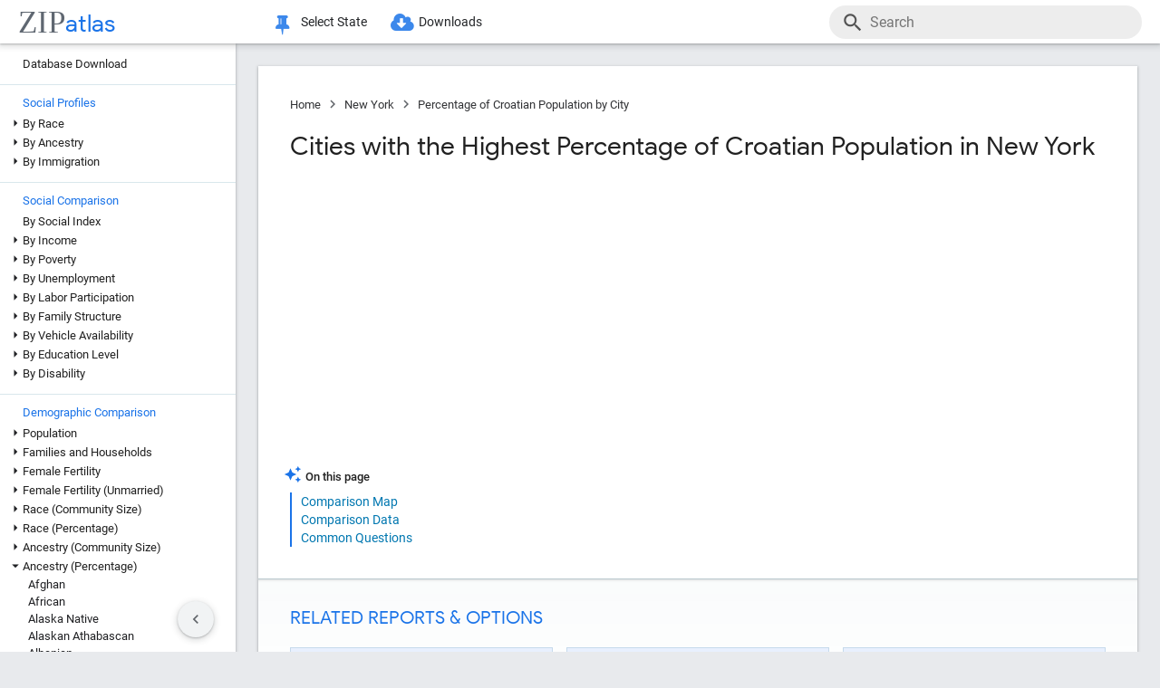

--- FILE ---
content_type: text/html; charset=UTF-8
request_url: https://zipatlas.com/us/ny/city-comparison/percentage-croatian-population.htm
body_size: 89875
content:
<!DOCTYPE html><html lang="en"><head><title>Percentage of Croatian Population in New York by City in 2026 | Zip Atlas</title><meta name="description" content="Discover Top 94 Cities with the Highest Percentage of Croatian Population in New York in 2026."><meta charset="UTF-8"><meta name="robots" content="all,index,follow"><meta name="viewport" content="width=device-width, initial-scale=1"><meta name="rating" content="general"><meta name="author" content="ZipAtlas.com"><script async src="https://www.googletagmanager.com/gtag/js?id=G-FE4BL8389Z"></script><script>window.dataLayer=window.dataLayer||[];function gtag(){dataLayer.push(arguments);}gtag('js',new Date());gtag('config','G-FE4BL8389Z');</script> <script type="text/javascript" src="/js/leaflet.js"></script><link rel="stylesheet" type="text/css" href="/css/leaflet.min.css">  <script type="application/ld+json">{"@context":"https://schema.org","@type":"FAQPage","mainEntity":[{"@type":"Question","name":"What are the Top 10 Cities with the Highest Percentage of Croatian Population in New York?","acceptedAnswer":{"@type":"Answer","text":"Top 10 Cities with the Highest Percentage of Croatian Population in New York are: #1 North Lynbrook 7.02% . #2 Halesite 5.84% . #3 Northport 5.49% . #4 High Falls 4.77% . #5 Irvington 3.66% . #6 Redwood 2.96% . #7 Golden S Bridge 2.89% . #8 Eatons Neck 2.31% . #9 Old Field 2.25% . #10 Cuba 2.05% ."}},{"@type":"Question","name":"What city has the Highest Percentage of Croatian Population in New York?","acceptedAnswer":{"@type":"Answer","text":"North Lynbrook has the Highest Percentage of Croatian Population in New York with 7.02%."}},{"@type":"Question","name":"What is the Percentage of Croatian Population in the State of New York?","acceptedAnswer":{"@type":"Answer","text":"Percentage of Croatian Population in New York is 0.12%."}},{"@type":"Question","name":"What is the Percentage of Croatian Population in the United States?","acceptedAnswer":{"@type":"Answer","text":"Percentage of Croatian Population in the United States is 0.12%."}}]}</script>  <style>@font-face { font-family: 'Roboto Light'; font-style: normal; font-weight: 300; font-display: fallback; src: local('Roboto Light'), local('Roboto-Light'), url('/fonts/KFOlCnqEu92Fr1MmSU5fChc4EsA.woff2') format('woff2'); unicode-range: U+0100-024F, U+0259, U+1E00-1EFF, U+2020, U+20A0-20AB, U+20AD-20CF, U+2113, U+2C60-2C7F, U+A720-A7FF; font-display: fallback; }@font-face { font-family: 'Roboto Light'; font-style: normal; font-weight: 300; font-display: fallback; src: local('Roboto Light'), local('Roboto-Light'), url('/fonts/KFOlCnqEu92Fr1MmSU5fBBc4.woff2') format('woff2'); unicode-range: U+0000-00FF, U+0131, U+0152-0153, U+02BB-02BC, U+02C6, U+02DA, U+02DC, U+2000-206F, U+2074, U+20AC, U+2122, U+2191, U+2193, U+2212, U+2215, U+FEFF, U+FFFD; font-display: fallback; }@font-face { font-family: 'Roboto'; font-style: normal; font-weight: 400; font-display: fallback; src: local('Roboto'), local('Roboto-Regular'), url('/fonts/KFOmCnqEu92Fr1Mu7GxKOzY.woff2') format('woff2'); unicode-range: U+0100-024F, U+0259, U+1E00-1EFF, U+2020, U+20A0-20AB, U+20AD-20CF, U+2113, U+2C60-2C7F, U+A720-A7FF; font-display: fallback; }@font-face { font-family: 'Roboto'; font-style: normal; font-weight: 400; font-display: fallback; src: local('Roboto'), local('Roboto-Regular'), url('/fonts/KFOmCnqEu92Fr1Mu4mxK.woff2') format('woff2'); unicode-range: U+0000-00FF, U+0131, U+0152-0153, U+02BB-02BC, U+02C6, U+02DA, U+02DC, U+2000-206F, U+2074, U+20AC, U+2122, U+2191, U+2193, U+2212, U+2215, U+FEFF, U+FFFD; font-display: fallback; }@font-face { font-family: 'Roboto Medium'; font-style: normal; font-weight: 500; font-display: fallback; src: local('Roboto Medium'), local('Roboto-Medium'), url('/fonts/KFOlCnqEu92Fr1MmEU9fChc4EsA.woff2') format('woff2'); unicode-range: U+0100-024F, U+0259, U+1E00-1EFF, U+2020, U+20A0-20AB, U+20AD-20CF, U+2113, U+2C60-2C7F, U+A720-A7FF; font-display: fallback; }@font-face { font-family: 'Roboto Medium'; font-style: normal; font-weight: 500; font-display: fallback; src: local('Roboto Medium'), local('Roboto-Medium'), url('/fonts/KFOlCnqEu92Fr1MmEU9fBBc4.woff2') format('woff2'); unicode-range: U+0000-00FF, U+0131, U+0152-0153, U+02BB-02BC, U+02C6, U+02DA, U+02DC, U+2000-206F, U+2074, U+20AC, U+2122, U+2191, U+2193, U+2212, U+2215, U+FEFF, U+FFFD; font-display: fallback; }@font-face { font-family: 'Material Icons'; font-style: normal; font-weight: 400; src: local('Material Icons'), local('MaterialIcons-Regular'), url('/fonts/flUhRq6tzZclQEJ-Vdg-IuiaDsNc.woff2') format('woff2'); font-display: fallback; }@font-face { font-family: 'FontAwesome'; src: url('/fonts/fontawesome-webfont.eot'); src: url('/fonts/fontawesome-webfont.eot') format('embedded-opentype'), url('/fonts/fontawesome-webfont.woff2') format('woff2'), url('/fonts/fontawesome-webfont.woff') format('woff'), url('/fonts/fontawesome-webfont.ttf') format('truetype'), url('/fonts/fontawesome-webfont.svg') format('svg'); font-weight: normal; font-style: normal; font-display: fallback; }@font-face { font-family: 'Google Sans'; font-style: normal; font-weight: 500; src: url('/fonts/g-sans/4UabrENHsxJlGDuGo1OIlLU94YtzCwY.woff2') format('woff2'); unicode-range: U+0000-00FF,U+0131,U+0152-0153,U+02BB-02BC,U+02C6,U+02DA,U+02DC,U+0300-0301,U+0303-0304,U+0308-0309,U+0323,U+0329,U+2000-206F,U+2074,U+20AC,U+2122,U+2191,U+2193,U+2212,U+2215,U+FEFF,U+FFFD; font-display: fallback; } @font-face { font-family: 'Google Sans'; font-style: normal; font-weight: 400; src: url('/fonts/g-sans/4UaGrENHsxJlGDuGo1OIlL3Owp4.woff2') format('woff2'); unicode-range: U+0000-00FF,U+0131,U+0152-0153,U+02BB-02BC,U+02C6,U+02DA,U+02DC,U+0300-0301,U+0303-0304,U+0308-0309,U+0323,U+0329,U+2000-206F,U+2074,U+20AC,U+2122,U+2191,U+2193,U+2212,U+2215,U+FEFF,U+FFFD; font-display: fallback; } @font-face { font-family: 'Google Sans'; font-style: normal; font-weight: 700; src: url('/fonts/g-sans/4UabrENHsxJlGDuGo1OIlLV154tzCwY.woff2') format('woff2'); unicode-range: U+0000-00FF,U+0131,U+0152-0153,U+02BB-02BC,U+02C6,U+02DA,U+02DC,U+0300-0301,U+0303-0304,U+0308-0309,U+0323,U+0329,U+2000-206F,U+2074,U+20AC,U+2122,U+2191,U+2193,U+2212,U+2215,U+FEFF,U+FFFD; font-display: fallback; }</style> <style>:root { --light-grey: rgba(243,243,243); --light-grey-border: solid 1px var(--light-grey); --roboto: 'Roboto', sans-serif; --roboto-light: 'Roboto Light', sans-serif; --roboto-medium: 'Roboto Medium', sans-serif; --times:'Times New Roman', Times, serif; --awesome: normal normal normal 14px/1 FontAwesome; --icons:'Material Icons'; --g-sans: 'Google Sans',arial,sans-serif; --menu-height: 48px; --nav-left-width: 260px; --nav-right-width: 355px; --blue: rgb(26, 115, 232); --black: rgb(32, 33, 36); --black-light: rgb(36, 38, 41); --social-button-grad: linear-gradient(to bottom, transparent, rgba(0, 0, 0, 0.1)); --blue-bg-2: rgba(232, 240, 254, 0.6); --dm-blue: rgb(94, 187, 255); --map-tiles-filter: brightness(0.6) invert(1) contrast(3) hue-rotate(200deg) saturate(0.3) brightness(0.7);} a, abbr, acronym, address, applet, article, aside, audio, b, blockquote, big, body, center, canvas, caption, cite, code, command, datalist, dd, del, details, dfn, dl, div, dt, em, embed, fieldset, figcaption, figure, font, footer, form, h1, h2, h3, h4, h5, h6, header, hgroup, html, i, iframe, img, ins, kbd, keygen, label, legend, li, meter, nav, object, ol, output, p, pre, progress, q, s, samp, section, small, span, source, strike, strong, sub, sup, table, tbody, tfoot, thead, th, tr, tdvideo, tt, u, ul, input, select var {background: transparent; border: 0 none; font-size: 100%; font-weight: normal; margin: 0; padding: 0; border: 0; outline: 0; vertical-align: top; font-family: Arial; font-family: var(--roboto), Arial, Helvetica, sans-serif; -webkit-font-smoothing: antialiased; -moz-osx-font-smoothing: grayscale; color: #212121; font-size: 13px; box-sizing: border-box; border-radius: 0px; } @media only screen and (max-width: 750px) { a, abbr, acronym, address, applet, article, aside, audio, b, blockquote, big, body, center, canvas, caption, cite, code, command, datalist, dd, del, details, dfn, dl, div, dt, em, embed, fieldset, figcaption, figure, font, footer, form, h1, h2, h3, h4, h5, h6, header, hgroup, html, i, iframe, img, ins, kbd, keygen, label, legend, li, meter, nav, object, ol, output, p, pre, progress, q, s, samp, section, small, span, source, strike, strong, sub, sup, table, tbody, tfoot, thead, th, tr, tdvideo, tt, u, ul, input, select var { font-size: 12px; } } html { scroll-behavior: smooth; } b *, strong * { font-weight: bold; } a, a:visited { text-decoration: none; font-family:var(--roboto); color: #0077b0; } a:hover { color: #bf884f; text-decoration: underline; } ol, ul { list-style: none; } blockquote, q { quotes: none; } table, table td { padding: 0; border: none; border-collapse: collapse; } img { vertical-align: top; } embed { vertical-align: top; } * { border: none; outline: none; padding: 0; margin: 0; -webkit-overflow-scrolling: touch; } a.button, button, input[type="button"] { display:inline-block; background-color:rgb(26, 114, 230); font-family: var(--roboto-medium); font-size:13px; color:#fff; transition: all 0.25s ease; margin-right: 5px; padding:8px 18px; border-radius: 20px; cursor:pointer; } @media only screen and (max-width: 750px) { a.button, button, input[type="button"] { font-family: var(--roboto); padding:8px 14px; font-size: 11px; } } a.button:hover, button:hover, input[type="button"]:hover { text-decoration:none; background-color:rgb(25, 100, 206); box-shadow:rgb(60 64 67 / 30%) 0px 1px 2px 0px, rgb(60 64 67 / 15%) 0px 1px 3px 1px;} ol * { font-size:16px; } ol { list-style: decimal; padding:0 25px 0 35px; margin-top:25px; } ol > li { margin-bottom: 25px; } ol > li > ol { list-style: upper-alpha; padding: 0 0 0 35px; } ol > li > ol > li { margin-top:10px; }</style><style>.fa { display: inline-block; font: var(--awesome); font-size: inherit; text-rendering: auto; -webkit-font-smoothing: antialiased; -moz-osx-font-smoothing: grayscale } .fa-envelope { background:var(--blue); } .fa-envelope::before { content: "\f0e0"; } .fa-facebook { background:#3B5998; } .fa-facebook::before { content: "\f09a"; } .fa-twitter { background:#55ACEE; } .fa-twitter::before { content: "\f099"; } .fa-linkedin { background:#007bb5; } .fa-linkedin:before { content: "\f0e1"; } .fa-reddit { background:#ff5700; } .fa-reddit:before { content: "\f1a1"; } .fa-telegram { background:#2AABEE; } .fa-telegram:before { content: "\f2c6"; } .fa-whatsapp { background:#128c7e; } .fa-whatsapp:before { content: "\f232"; }</style> <script>'use strict';var win=window;var doc=document;var get=(selector)=>{return doc.querySelector(selector);};var getAll=(selector)=>{return doc.querySelectorAll(selector);};var en=(t)=>{return(!t)?'':encodeURIComponent(t);};var create=(tag,attr,children,content)=>{let el=doc.createElement(tag);if(attr!=null){if(Array.isArray(attr)){let l=attr.length-1;let i=-1;while(i++<l){el.classList.add(attr[i]);}}else{for(const key in attr){el.setAttribute(key,attr[key]);}}}if(content!=null){el.innerHTML=content;}if(children!=null){children.forEach((ch)=>{el.add(ch);});}return el;};var a=(s,href,text)=>{let el=create('a',{'href':href,'target':'_blank','rel':'noopener'},null,text);s.parentElement.add(el);s.remove();};var hasValue=function(v){if(!v){return false;}if(typeof v==='string'||v instanceof String){return v.match(/^\s*$/)==null;}return false;};var add=function(element){doc.body.appendChild(element);};var remove=function(element){doc.body.removeChild(element);};var getCookie=function(name){var values=doc.cookie.match('(^|;)\\s*'+name+'\\s*=\\s*([^;]+)');return values?values.pop():'';};var resizeHandler=null;var on=function(event,handler){if(Array.isArray(event)){event.forEach((e)=>{on(e,handler);});return;}switch(event){case'unload':{addEventListener('unload',handler);}break;case'resize':{if(resizeHandler==null){resizeHandler={handlers:[handler],timeout:null,run:()=>{for(let i=0;i<resizeHandler.handlers.length;i++){resizeHandler.handlers[i]();}}};win.addEventListener('resize',(e)=>{clearTimeout(resizeHandler.timeout);resizeHandler.timeout=setTimeout(()=>{resizeHandler.run();},250);});}else{resizeHandler.handlers.push(handler);}}break;case'scrollend':{if(!handler||typeof handler!=='function')return;let t;window.addEventListener('scroll',()=>{window.clearTimeout(t);t=setTimeout(handler,50);},false);}break;default:doc.addEventListener(event,handler);break;}};HTMLElement.prototype.on=function(event,handler){if(Array.isArray(event)){event.forEach((e)=>{this.on(e,handler);});return;}switch(event){case'swipe':{const t={sX:0,xY:0,eX:0,eY:0};this.on('touchstart',(e)=>{if(!e.touches)return;if(e.touches.Count<1)return;t.sX=e.touches[0].clientX;t.sY=e.touches[0].clientY;t.eX=e.touches[0].clientX;t.eY=e.touches[0].clientY;},{passive:true});this.on('touchmove',(e)=>{if(!e.touches)return;if(e.touches.Count<1)return;t.eX=e.touches[0].clientX;t.eY=e.touches[0].clientY;const dX=t.eX-t.sX;const dY=t.eY-t.sY;},{passive:true});this.on('touchend',(e)=>{const dX=t.eX-t.sX;const dY=t.eY-t.sY;const tan=Math.abs(dY)/Math.abs(dX);let ev=null;if(tan>1){if(dY>0){ev={direction:'down',dX:dX,dY:dY};}if(dY<0){ev={direction:'up',dX:dX,dY:dY};}}else if(tan<1){if(dX>0){ev={direction:'right',dX:dX,dY:dY};}if(dX<0){ev={direction:'left',dX:dX,dY:dY};}}if(ev!=null){handler(ev);}},{passive:true});}break;default:{this.addEventListener(event,handler,{passive:true});}break;}};HTMLElement.prototype.dad=function(){return this.parentElement;};HTMLElement.prototype.uncle=function(){return this.parentElement.previousElementSibling;};HTMLElement.prototype.aunt=function(){return this.parentElement.nextElementSibling;};HTMLElement.prototype.addClass=function(className){if(!this.classList.contains(className)){this.classList.add(className);}};HTMLElement.prototype.removeClass=function(className){if(this.classList.contains(className)){this.classList.remove(className);}};HTMLElement.prototype.toggleClass=function(className){this.classList.toggle(className);};HTMLElement.prototype.hasClass=function(className){return this.classList.contains(className);};HTMLElement.prototype.add=function(element,beforeElement){if(element==null){return;}if(Array.isArray(element)){this.append(...element);return;}if(beforeElement){if(isNaN(beforeElement)){this.insertBefore(element,beforeElement);}else{if(!this.firstChild){this.appendChild(element);}else{this.insertBefore(element,this.firstChild);}}}else{this.appendChild(element);}};HTMLElement.prototype.remove=function(element){if(element==undefined){this.parentElement.removeChild(this);}else{this.removeChild(element);}};HTMLElement.prototype.get=function(selector){return this.querySelector(selector);};HTMLElement.prototype.getAll=function(selector){return this.querySelectorAll(selector);};HTMLElement.prototype.clear=function(){while(this.lastChild){this.removeChild(this.lastChild);}};HTMLSelectElement.prototype.addOption=function(v,t){let o=doc.createElement('option');o.setAttribute('value',v);o.textContent=t;this.add(o);};String.prototype.hasValue=function(){return hasValue(this);};String.prototype.toTag=function(){return this.replace(/(^[^\w]+\b|\b[^\w]+$)/g,'').replace(/[^\w]+/g,'-');};String.prototype.toTagL=function(){return this.toLowerCase().replace(/(^[^\w]+\b|\b[^\w]+$)/g,'').replace(/[^\w]+/g,'-');};String.prototype.trimAll=function(){return this.trim().replace(/\s+/g,' ');};String.prototype.trimAllL=function(){return this.trimAll().toLowerCase();};Number.prototype.Div=function(d){return d==0?0:this/d;};Number.prototype.P=function(){let max_digits=1;if(this<0.01){max_digits=2;}if(this<0.001){max_digits=3;}if(this<0.0001){max_digits=4;}return this.toLocaleString('en-US',{style:'percent',minimumFractionDigits:1,maximumFractionDigits:max_digits});};Number.prototype.P1=function(){let max_digits=1;if(this==0){max_digits=1;}else{if(this<0.01){max_digits=2;}if(this<0.001){max_digits=3;}if(this<0.0001){max_digits=4;}}return this.toLocaleString('en-US',{style:'percent',minimumFractionDigits:1,maximumFractionDigits:max_digits});};Number.prototype.P2=function(){let max_digits=2;if(this==0){max_digits=2;}else{if(this<0.001){max_digits=3;}if(this<0.0001){max_digits=4;}if(this<0.00001){max_digits=5;}}return this.toLocaleString('en-US',{style:'percent',minimumFractionDigits:2,maximumFractionDigits:max_digits});};Number.prototype.N0=function(){return this.toLocaleString("en-US");};Number.prototype.N1=function(){return this.toLocaleString("en-US",{style:'decimal',minimumFractionDigits:1,maximumFractionDigits:1});};Number.prototype.N2=function(){return this.toLocaleString("en-US",{style:'decimal',minimumFractionDigits:2,maximumFractionDigits:2});};Number.prototype.N3=function(){return this.toLocaleString("en-US",{style:'decimal',minimumFractionDigits:3,maximumFractionDigits:3});};Number.prototype.N4=function(){return this.toLocaleString("en-US",{style:'decimal',minimumFractionDigits:4,maximumFractionDigits:4});};Number.prototype.C0=function(){return this.toLocaleString('en-US',{style:'currency',currency:'USD',minimumFractionDigits:0,maximumFractionDigits:0});};Number.prototype.C2=function(){return this.toLocaleString('en-US',{style:'currency',currency:'USD',minimumFractionDigits:2,maximumFractionDigits:2});};Number.prototype.T=function(){const hours=Math.floor(this/60).toString().padStart(2,'0');const minutes=Math.floor(this % 60).toString().padStart(2,'0');const seconds=Math.floor((this % 1)*60).toString().padStart(2,'0');return hours+':'+minutes+':'+seconds;};Number.prototype.toUSD=function(digits){digits=(isNaN(digits))?0:digits;return this.toLocaleString('en-US',{style:'currency',currency:'USD',minimumFractionDigits:digits,maximumFractionDigits:digits});};Number.prototype.toAbbrUSD=function(){if(this>=2000000){return'$'+(this/1000000).toFixed(1)+'m';}if(this>=1000000){return'$'+(this/1000000).toFixed(2)+'m';}if(this>=100000){return'$'+Math.floor((this/1000)).toFixed(0)+'k';}return this.toUSD();};Number.prototype.withCommas=function(){return this.toString().replace(/\B(?=(\d{3})+(?!\d))/g,",");};Array.prototype.style=function(el){for(let i=0;i<this.length;i++){const s=this[i];for(const k in s){const v=s[k];if(v!=undefined && v!=null){el.style[k]=v;}}}};HTMLElement.prototype.css=function(o){for(const k in o){const v=o[k];if(v!=undefined && v!=null){this.style[k]=v;}}};</script> <style>div[ch="c"], div[ch="h"] { position: relative; display: grid; grid-template-columns: 1fr; grid-gap: 5px; padding: 5px 0px 20px 0px; } div[ch="tm"] { position:relative; height:500px; user-select: none; } div[ch="c"] *, div[ch="h"] * { font-size: 12px; user-select: none; } div[ch="tm"] > p { position:absolute; border-radius:5px; border-width: 1px; border-style: solid; box-sizing: border-box; padding:3px; overflow:hidden; transition: all 0.1s ease; color:#000; } div[ch="tm"] > p:hover { z-index:1; outline:solid 2px #fff; } div[ch="c"] > div, div[ch="h"] > div { position: relative; background-color: rgb(0 0 0 / 3%); height: 24px; border-radius: 12px; box-shadow: inset 0px 1px 1px rgb(0 0 0 / 15%), inset 0px 2px 2px rgb(0 0 0 / 10%), inset 0px -1px 0px rgb(0 0 0 / 10%); }div[ch="tm"] d:hover { box-shadow: 0px 0px 1px rgb(255 255 255 / 100%); outline:solid 2px #fff; }div[ch="c"] div.scale, div[ch="h"] div.scale { position: absolute; top: 0px; height: 100%; width: 100%; border-bottom: none; padding: 0px 5px 0px 5px; background-color: unset; border-radius: initial; box-shadow: initial; display: grid; align-items: flex-end; } div[ch="h"] div.scale { grid-template-columns: 159.5px 1fr 1fr 8.5px; } div[ch="c"] div.scale { grid-template-columns: 8.5px 1fr 1fr 8.5px; } div[ch="c"] div.scale > div, div[ch="h"] div.scale > div { display: flex; justify-content: right; align-items: end; width: 100%; height: 100%; padding-right: 5px; border-right: solid 1px rgb(0 0 0 / 15%); } div[ch="c"] div.scale > :nth-child(1) { grid-column: 2 / 3; justify-content: left; border-left: solid 1px rgb(0 0 0 / 15%); border-right: none; padding-left: 5px; } div[ch="c"] div.scale > :nth-child(2) { grid-column: 3 / 4; } div[ch="c"] div.scale .legend { position: absolute; justify-content: center; left: 0; right: 0; bottom: 0; height: 18px; border-right: none; } div[ch="c"] div.scale .legend > div:nth-child(2n + 1) { position: static; height: 13px; width: 13px; border-radius: 0px; transform: translateY(-2px); transition: none; } div[ch="c"] div.scale .legend > div:nth-child(3) { margin-left:15px; } div[ch="c"] div.scale .legend > div:nth-child(2n+1):hover{ box-shadow:none; } div[ch="c"] div.scale .legend > div:nth-child(2n) { font-size:13px; margin-left:5px; } @media only screen and (max-width: 750px) { div[ch="c"] div.scale .legend > div:nth-child(2n) { margin-left:4px; font-size:12px; } div[ch="c"] div.scale .legend > div:nth-child(3) { margin-left:10px; } }div[ch] .tt { position: absolute; display: grid; grid-template-columns: auto auto; grid-gap: 3px 5px;background-color: rgb(0 0 0 / 80%); border-radius: 10px; padding: 7px 13px; left:50%; height: auto; z-index: 100; pointer-events: none; box-shadow: initial; transform: translateY(-2px); transition: all 0.25s ease-in-out; opacity: 0; } div[ch] .tt.v { opacity: 1; } div[ch] .tt::after { content: ''; position: absolute; top: 100%; left:50%; transform: translateX(-50%); width: 0; height: 0; border-left: 5px solid transparent; border-right: 5px solid transparent; border-top: 5px solid rgb(0 0 0 / 95%); } div[ch] .tt * { pointer-events: none; white-space: nowrap; color:#fff; } div[ch] .tt .r { text-align:right; } div[ch] .tt span:nth-of-type(1) { margin-right: 3px; color: #ffd000; } div[ch] .tt span:nth-of-type(2) { margin: 0px 3px; color: #a0c0ff; } div[ch="c"] .tt > div:first-child { padding-bottom:3px; }div[ch="tm"] .tt { transform: translate(-100%, -50%); }div[ch="tm"] .tt.r { transform: translate(0%, -50%); } div[ch="tm"] .tt > div:nth-child(1) { grid-column: 1 / 3; } div[ch="tm"] .tt > div:nth-child(2), div[ch="tm"] .tt > div:nth-child(3) { grid-column: unset; }div[ch="tm"] .tt::after { top: 50%; left: 100%; transform: translateY(-50%); border-top: 5px solid transparent; border-left: 5px solid rgb(0 0 0 / 95%); border-right: none; border-bottom: 5px solid transparent; }div[ch="tm"] .tt.r::after { left: 0; transform: translate(-100%, -50%); border-top: 5px solid transparent; border-left: none; border-right: 5px solid rgb(0 0 0 / 95%); border-bottom: 5px solid transparent; }div[ch="h"] div.bar * { pointer-events: none; } div[ch="c"] div.bar, div[ch="h"] div.bar { position: absolute; top: 4px; bottom: 4px; left: 5px; width: 10px; max-width: calc(100% - 10px); border-radius: 8px; box-shadow: -1px 1px 1px rgb(0 0 0 / 35%); } div[ch="c"] div.bar.ok::after, div[ch="h"] div.bar.ok::after { content: attr(v); position:absolute; left:100%; transform: translate(5px, 1.5px); font-size: 12px; } div[ch="c"] div.bar.ok:nth-child(1)::after {left:0; transform: translate(calc(-100% - 5px), 1.5px); } div[ch="c"] div.bar.ok.i::after, div[ch="h"] div.bar.ok.i::after { transform: translate(calc(-100% - 10px), 1.5px); color: #fff; } div[ch="c"] div.bar.ok.i:nth-child(1)::after { top:1px; left:10px; transform: none; } div[ch="c"] div.bar { max-width: calc(50% - 5px); } div[ch="c"] div.bar:nth-child(1) { left:auto; right:50%; border-top-right-radius: 0; border-bottom-right-radius: 0; } div[ch="c"] div.bar:nth-child(2) { left:50%; border-top-left-radius: 0; border-bottom-left-radius: 0; }div[ch="c"] div.bar > div.title, div[ch="h"] div.bar > div.title { position: absolute; top: -2px; left: 10px; font-size:13px; padding: 2px 10px 2px 10px; transition: all 0.15s ease-in-out; border-radius: 10px; background-color: #fff; box-shadow: -0.5px 0.5px 2px rgb(0 0 0 / 50%); white-space: nowrap; z-index:10; } @media only screen and (max-width: 750px) { div[ch="c"] div.bar > div.title, div[ch="h"] div.bar > div.title { font-size:11px; } div[ch="c"] div.bar::after, div[ch="h"] div.bar::after { display:none; } } div[ch="c"] div.bar > div.title { left:0px; transform: translateX(-50%); } div[ch="c"] div.bar.v > div.title, div[ch="c"] div.bar:hover > div.title, div[ch="h"] div.bar:hover > div.title { background-color: var(--blue); color: #fff; }div[ch="c"] div.bar > div.pin, div[ch="h"] div.bar > div.pin { position: relative; top: 0px; left: 0px; width: 100%; height: 100%; display:none; } div[ch="c"] div.bar > div.pin > div:nth-child(1), div[ch="h"] div.bar > div.pin > div:nth-child(1) { position: absolute; top: 1px; right: 18px; width: 10px; height: 35px; background-image: linear-gradient(to bottom, rgb(0 0 0 / 35%) 0%, rgb(0 0 0 / 5%) 65%, transparent);transform: rotateZ(51deg); border-bottom-left-radius: 40%; border-bottom-right-radius: 40%; z-index: 1; } div[ch="c"] > div > div.bar:nth-child(1) > div.pin > div:nth-child(1) { left:-9px; right:auto; } div[ch="c"] div.bar > div.pin > div:nth-child(2), div[ch="h"] div.bar > div.pin > div:nth-child(2) { position: absolute; top: 3px; right: 5px; width: 10px; bottom: 3px; background-color: rgba(255, 255, 255, 1); background-image: linear-gradient(45deg, rgba(0, 0, 0, 0.15), transparent); border-radius: 10px; box-shadow: -1px 1px 2px rgb(0 0 0 / 15%); z-index:2; } div[ch="c"] > div > div.bar:nth-child(1) > div.pin > div:nth-child(2) { left:5px; right:auto; } div[ch="sp"] { position:relative; height: 650px; max-height:65vh; padding: 2px 0px 25px 25px; margin-bottom:35px; } div[ch="sp"] * { font-size:16px; } div[ch="sp"] > div { position:relative; width:100%; height:100%; }div[ch="sp"] .cv-scale { position:absolute; inset: 0; border-left: solid 1px rgb(0 0 0 / 35%); border-bottom: solid 1px rgb(0 0 0 / 35%); } div[ch="sp"] .cv-scale > div { position:absolute; } div[ch="sp"] .cv-scale .sX, div[ch="sp"] .cv-scale .sY { inset: 10px 0 0 0; display:grid; grid-template-rows: repeat(4, 1fr); } div[ch="sp"] .cv-scale .sY > div { border-top: dashed 1px rgb(0 0 0 / 15%); display: flex; justify-content: end; font-family: var(--g-sans); color: var(--blue); padding-top: 3px; } div[ch="sp"] .cv-scale .sX { grid-template-rows: unset; grid-template-columns: repeat(10, 1fr); top: unset; align-items: flex-end; right: 50px; height: 30px; } div[ch="sp"] .cv-scale .sX > div { border-right: solid 1px rgb(0 0 0 / 35%); height: 50%; } div[ch="sp"] .cv-scale .sX > div:nth-child(5n) { height:100%; } div[ch="sp"] .cv-scale .sX-l { left: 0; right: 0; bottom: -25px; display: flex; justify-content: space-between; } div[ch="sp"] .cv-scale .sX-l > div { font-family: var(--g-sans); color: var(--blue); } div[ch="sp"] .cv-scale .cv-lbl-x { inset: 100% auto auto 50%; translate: -50% 5px; display:grid; grid-template-columns: repeat(4, auto); grid-gap: 0px 5px; } div[ch="sp"] .cv-scale .cv-lbl-x > div { line-height:22px; white-space: nowrap; } div[ch="sp"]:has(.cv-stats > div:nth-child(6)) .cv-scale .cv-lbl-x > div:nth-child(2n+1) { width: 18px; margin: 2px 3px 3px 0px; } div[ch="sp"] .cv-scale .cv-lbl-x > div:nth-child(3) { margin-left:20px !important; } div[ch="sp"] .cv-scale .cv-lbl-y { position: absolute; top: 50%; left: -25px; line-height:22px; transform-origin: 0px 0px; transform: rotate(-90deg) translateX(-50%); }div[ch="sp"] .cv-wm { display: grid; grid-template-columns: auto auto; align-items: baseline; top: 50%; left: 50%; right: unset; bottom: unset; width: unset; height: unset; opacity: 0.15; z-index: 30; transform: translate(-50%, -50%) scale(2.5); pointer-events: none; } div[ch="sp"] .cv-wm > div { text-shadow: 0px 0px 3px #fff; } div[ch="sp"] .cv-wm > div:first-child { font-family: var(--times); font-size: 35px; color: rgba(27, 39, 53, 0.7); } div[ch="sp"] .cv-wm > div:last-child { font-family: var(--g-sans); font-size: 26px; color: var(--blue); }div[ch="sp"] .cv-stats { top: 10px; left: 50%; right: unset; bottom: unset; translate: calc(-50% - 25px) -10px; display: grid; grid-template-columns: repeat(5, auto); grid-gap: 0px 5px; padding: 3px 20px 2px 20px; background-color: rgb(255 255 255 / 60%); border: solid 1px rgba(0 0 0 / 15%); pointer-events: none; z-index: 30; } div[ch="sp"] .cv-stats > div { white-space: nowrap; line-height:22px; } div[ch="sp"] .cv-stats > div:nth-child(1), div[ch="sp"] .cv-stats > div:nth-child(6) { width: 18px; margin: 2px 3px 3px 0px; } div[ch="sp"] .cv-stats > div:nth-child(1) { display:none; } div[ch="sp"]:has(.cv-stats > div:nth-child(6)) .cv-stats > div:nth-child(1) { display:block; } div[ch="sp"]:has(.cv-stats > div:nth-child(6)) .cv-scale .cv-lbl-x > div:nth-child(1), div[ch="sp"]:has(.cv-stats > div:nth-child(6)) .cv-stats > div:nth-child(1) { background-color: rgba(26 115 232 / 30%); border: solid 1px rgba(26 115 232 / 55%); } div[ch="sp"] .cv-scale .cv-lbl-x > div:nth-child(3), div[ch="sp"] .cv-stats > div:nth-child(6) { background-color: rgb(245 102 147 / 35%); border: solid 1px rgb(245 102 147 / 55%); } div[ch="sp"] .cv-stats > div:nth-child(5n + 3), div[ch="sp"] .cv-stats > div:nth-child(5n + 5) { font-family: var(--g-sans); font-size: 18px; color: var(--blue); text-align: right; } div[ch="sp"] .cv-stats > div:nth-child(5n + 4) { padding-left:10px; }div[ch="sp"] .cv-chart { position: absolute; inset: 0 0 2px 2px; overflow:hidden; } div[ch="sp"] .cv-chart > div { position: absolute; inset: 10px 50px 0 0; } div[ch="sp"] .cv-chart > div > div { position:absolute; inset:0; } div[ch="sp"] .cv-canvas > canvas, div[ch="sp"] .cv-data > div, div[ch="sp"] .cv-tt > div { position:relative; width:100%; height:100%; } div[ch="sp"] .cv-data > div > div { position:absolute; translate: -50% -50%; background-color:rgba(26 115 232 / 15%); border: solid 1px rgba(26 115 232 / 50%); border-radius: 50%; transition:width 0.1s ease, height 0.1s ease; } div[ch="sp"] .cv-data > div > div.d2 { background-color:rgb(245 102 147 / 15%); border: solid 1px rgb(245 102 147 / 50%); } div[ch="sp"] .cv-data > div > div:hover { background-color:#ff800080; border: solid 0.5px rgba(255 128 0 / 90%); width:25px !important; height:25px !important; z-index:50; } div[ch="sp"] .cv-data .cv-lines { left: 0; bottom: 0; width: 50%; height: 50%; border: unset; border-top: dashed 1px var(--blue); border-right: dashed 1px var(--blue); pointer-events: none; translate: unset; border-radius: unset; transition: unset; background: unset; visibility: hidden; opacity:0; transition: opacity 0.25s ease; } div[ch="sp"] .cv-data .cv-lines.v { visibility:visible; opacity:1; } div[ch="sp"] .cv-data .cv-lines > div { position:absolute; padding: 2px 5px; background-color: rgb(255 255 255 / 75%); font-family: var(--g-sans); color:var(--blue); } div[ch="sp"] .cv-data .cv-lines > div:nth-child(1) { inset: auto auto 0 100%; margin-left: 1px; } div[ch="sp"] .cv-data .cv-lines.r > div:nth-child(1) { left: unset; right: 0; } div[ch="sp"] .cv-data .cv-lines > div:nth-child(2) { translate: 0 -100%; transform: translateY(-1px); } div[ch="sp"] .cv-data .cv-lines.b > div:nth-child(2) { translate: unset; transform: translate(-1px, 1px); } div[ch="sp"] .cv-data .cv-lines.x2 { border-right: none; } div[ch="sp"] .cv-data .cv-lines.x2 > div { inset: auto; translate: 0 -100%; transform: translateY(-1px); } div[ch="sp"] .cv-data .cv-lines.x2.u > div { translate: unset; transform: translateY(1px); }div[ch="sp"] .cv-tt { position:absolute; inset: 10px 50px 2px 2px; pointer-events:none; overflow: visible; z-index:50; } div[ch="sp"] .cv-tt > div { position:relative; width:100%; height:100%; } div[ch="sp"] .tt { translate: 0 -100%; transform: translate(-25.5px, -20px); } div[ch="sp"] .tt.r { transform: translateX(-100%) translate(34.5px, -20px); } div[ch="sp"] .tt::after { left:25px; } div[ch="sp"] .tt.r::after { left:unset; right:25px; } div[ch="sp"] .tt * { color:#fff; font-size:12px; } div[ch="sp"] .tt > div:nth-child(2n + 1) { text-align: right; } div[ch="sp"] .tt > div:nth-child(2n) { color: #ffd000; text-align: right; } div[ch="sp"] .tt > div:last-child { color: #a0c0ff; } div[ch="sp"] .tt.x1 .x2 { display:none; } div[ch="sp"] .tt.x2 .x1 { display:none; } @media only screen and (max-width: 750px) { div[ch="c"], div[ch="h"] { grid-gap:1px; } div[ch="c"] > div, div[ch="h"] > div { height:19px; } div[ch="c"] div.bar > div.pin > div:nth-child(1), div[ch="h"] div.bar > div.pin > div:nth-child(1) { top: 1.5px; width: 6px; right: 14.5px; height: 25px; } div[ch="c"] div.bar > div.pin > div:nth-child(2), div[ch="h"] div.bar > div.pin > div:nth-child(2) { width:6px; } div[ch="c"] > div > div.bar:nth-child(1) > div.pin > div:nth-child(1) { top: 1.5px; left: -4.5px; } div[ch="c"] div.bar > div.title, div[ch="h"] div.bar > div.title { top:-3px; padding-top:2px; } div[ch="sp"] .cv-scale .cv-lbl-x { grid-template-columns: repeat(2, auto); } div[ch="sp"] .cv-scale .cv-lbl-x > div:nth-child(3) { margin-left:0 !important; } } @media only screen and (max-width: 1000px) { div[ch="sp"] { padding-left:20px; } div[ch="sp"] * { font-size:14px; } div[ch="sp"] .cv-stats > div { line-height: 18px; } div[ch="sp"] .cv-scale .cv-lbl-x > div { line-height:19px; } div[ch="sp"] .cv-scale .cv-lbl-x > div:nth-child(2n + 1) { width:15px; } div[ch="sp"] .cv-scale .cv-lbl-x span, div[ch="sp"] .cv-scale .cv-lbl-y span { font-size: 16px; translate: 0 1.5px; } div[ch="sp"] .cv-stats > div:nth-child(5n + 3), div[ch="sp"] .cv-stats > div:nth-child(5n + 5) { padding-top: 1px; font-size:16px; } div[ch="sp"] .cv-stats > div:nth-child(1), div[ch="sp"] .cv-stats > div:nth-child(6) { width:15px; } }</style><script>var zchart={palette:['fba95b','e87870','649fdd','ad7bb1','25a5b7','8093e1','f56693'],color:{len:0,ix:0,get:()=>{return(zchart.color.ix++% zchart.color.len)+1;},h2r:(h)=>{let r=/^#?([a-f\d]{2})([a-f\d]{2})([a-f\d]{2})$/i.exec(h);return r?[parseInt(r[1],16),parseInt(r[2],16),parseInt(r[3],16)]:null;},r2h:(r,g,b)=>{return"#"+(1<<24|r<<16|g<<8|b).toString(16).slice(1);},rgb:()=>{return zchart.color.h2r(zchart.palette[zchart.color.ix++% zchart.color.len]);},mf:[3,7]},th:0.33,th_i:0.6,o:{x:0.9,n:0.35},ox:0.45,sp:50,spx:10,ff:(f)=>{let ff=(n)=>{return n.N0();};if(f){switch(f){case'N0':ff=(n)=>{return n.N0();};break;case'N1':ff=(n)=>{return n.N1();};break;case'N2':ff=(n)=>{return n.N2();};break;case'C0':ff=(n)=>{return n.C0();};break;case'C2':ff=(n)=>{return n.C2();};break;case'P':ff=(n)=>{return n.P();};break;case'P1':ff=(n)=>{return n.P1();};break;case'P2':ff=(n)=>{return n.P2();};break;case'T':ff=(n)=>{return n.T();};break;}}return ff;},dff:(f)=>{return zchart.ff('N0');},cf:(c)=>{return{c:isNaN(c)?((c=='S')?zchart.color.get():''):Number(c),a:c!='S'&& c!='M'&&(typeof c==='string'||c instanceof String)?JSON.parse(c):[]};},gx:(xv)=>{if(xv==0){return[0,0];}const t=[0.1,0.15,0.2,0.25,0.3,0.4,0.5,0.6,0.8,1];const x=Math.abs(xv);let m=x;let v=x;let p=0;if(x>1){while(v>=1){v/=10;p++;}}else{if(x<0.1){while(v<=0.1){v*=10;p++;}}}for(let i=0;i<t.length;i++){if(v<=t[i]){m=t[i];break;}}let s=0.1;if(x>1){while(p>0){m*=10;s*=10;p--;}}else{while(p>0){m/=10;s/=10;p--;}}return[m,s];},gs:(nv,xv)=>{let x=Math.abs(xv);let n=Math.abs(nv);if(n==x){return{x:xv,n:nv};}if(n>x){const t=n;n=x;x=t;}const gxr=zchart.gx(x);const gx=gxr[0];if(n<0.2*gx){return{x:gx,n:0};}const s=gxr[1];let v=gx-s;for(let i=0;i<20 && n<v;i++){v-=s;}if(v<0){v=0;}return{x:gx,n:v};},ar:(rules)=>{const st=document.createElement('style');document.head.appendChild(st);const ss=st.sheet;for(let i=0;i<rules.length;i++){let j=1;let rule=rules[i];let selector=rule[0];let propStr='';if(Array.isArray(rule[1][0])){rule=rule[1];j=0;}for(let pl=rule.length;j<pl;j++){const prop=rule[j];propStr+=`${prop[0]}:${prop[1]}${prop[2]?' !important':''};\n`;}ss.insertRule(`${selector}{${propStr}}`,ss.cssRules.length);}},init:()=>{zchart.color.len=zchart.palette.length;zchart.color.ix=Math.floor(Math.random()*zchart.color.len);const rules=[];for(let i=1;i<=zchart.palette.length;i++){const c=zchart.palette[i-1];rules.push([['div.bar.c-'+i],['background-color','#'+c]],[['div.bar.c-'+i+'.v','div.bar.c-'+i+':hover'],['box-shadow','0px 0px 6px #fff, 0px 0px 2px  #fff, 0px 0px 5px  #'+c+', 0px 0px 10px #'+c+', 0px 0px 15px #'+c]]);}for(let i=1;i<=101;i++){const d=Math.round(5*(i-1))/100;rules.push([['div[ch="c"] > div:nth-child('+i+') div.bar','div[ch="h"] > div:nth-child('+i+') div.bar'],['transition','box-shadow 0.15s ease-in-out, width 0.5s cubic-bezier(.43,1.39,.57,.97) '+' '+d+'s']]);}zchart.ar(rules);zchart.o.d=zchart.o.x-zchart.o.n;zchart.o.dp=Math.round(1000*(1-zchart.o.x)*zchart.o.d)/1000;}};zchart.init();zchart.HBar=function(_c){const data=(_c.ip)?_c.dp:_c.ds;if(data==null||data.length==0){return;}const ffp=(_c.ffp)?zchart.ff(_c.ffp):zchart.dff();const ffs=(_c.ffs)?zchart.ff(_c.ffs):zchart.dff();const ff=(_c.ip)?ffp:ffs;const tt_f=(i)=>{if(_c.dp[i]<0){return'-';}return _c.ds && _c.ds.length==_c.dp.length?'<span>'+ffp(_c.dp[i])+'</span> | <span>'+ffs(_c.ds[i])+'</span>':'<span>'+ffp(_c.dp[i])+'</span>';};const d={n:Math.min(...data),x:Math.max(...data)};d.d=(d.x-d.n);d.m=(d.x+d.n)/2;const gs=zchart.gs(d.n,d.x);const c={n:gs.n,x:gs.x};c.d=(c.x-c.n);c.m=(c.x+c.n)/2;const tt_l=create('div',null,null,_c.l[0]);const tt_v=create('div',null,null,tt_f(0));const tt=create('div',['tt'],[tt_l,create('div',['r'],null,_c.m+':'),tt_v]);if(_c.t && _c.t.hasValue()){tt.add(create('div',['r'],null,_c.t+':'),tt_l);}else{tt_l.style.gridColumn='1 / 3';}const br=[];const ts=[];const tr=_c.e.getAll('div');const sc=create('div',['scale'],[create('div',null,null,ff(c.n)),create('div',null,null,ff(c.m)),create('div',null,null,ff(c.x))]);_c.e.add(sc,tr[0]);_c.e.add(tt);const cd=zchart.cf(_c.c);const cf=(i)=>{switch(_c.c){case'S':return cd.c;case'M':return zchart.color.get();default:{if(!isNaN(_c.c)){return cd.c;}else if(typeof _c.c==='string'||_c.c instanceof String){return cd.a[i];}else{console.error('Invalid color format');}}}};let tm=null;for(let i=0;i<tr.length;i++){const t=tr[i];const ti=create('div',['title'],null,_c.l[i]);const io=(data[i]-c.n>=c.d*zchart.th_i)?' i':'';const b=create('div',{'class':'bar c-'+cf(i)+io,'v':ff(data[i])},[ti]);if(data[i]<0){b.style.display='none';}if(_c.ao){const o=((data[i]==d.n)?zchart.ox:(d.x-data[i])/d.d*zchart.ox)*100;b.style.backgroundImage='linear-gradient(rgb(255 255 255 / '+o+'%), rgb(255 255 255 / '+o+'%))';}const on=()=>{clearTimeout(tm);tt_l.innerHTML=_c.l[i];tt_v.innerHTML=tt_f(i);setTimeout(()=>{const wa=[];for(let i=0;i<ts.length;i++){wa.push(ts[i].offsetWidth);}const wt=Math.max(...wa);let l=wt+zchart.sp+zchart.spx+((b.offsetWidth-(wt+zchart.sp+zchart.spx))/3)-(tt.offsetWidth/2);if(l<5){l=5;}if(l>t.offsetWidth-tt.offsetWidth){l=t.offsetWidth-tt.offsetWidth;}tt.style.left=l+'px';tt.style.top=(t.offsetTop-tt.offsetHeight)+'px';tt.addClass('v');},0);};const off=()=>{tm=setTimeout(()=>{tt.removeClass('v');},50);};['touchmove','mouseover'].forEach((e)=>{b.on(e,()=>{on();});});b.on('mouseout',()=>{off();});t.add(b);br.push(b);ts.push(ti);}const fit=(_a)=>{const wa=[];for(let i=0;i<ts.length;i++){wa.push(ts[i].offsetWidth);}const wt=Math.max(...wa);const sw=wt+zchart.sp-zchart.spx;sc.style.gridTemplateColumns=sw+'px 1fr 1fr 8.5px';if(_a){for(let i=0;i<br.length;i++){const cw=_c.e.offsetWidth-wt-zchart.sp-zchart.spx;const width=((data[i]-c.n)/c.d)*cw+wt+zchart.sp;br[i].style.width=width+'px';const ms=typeof no_animations==='undefined'?50*(i-1)+250:0;setTimeout(()=>{br[i].addClass('ok');},ms);}}else{for(let i=0;i<br.length;i++){br[i].style.width=(wt+zchart.sp)+'px';const ms=typeof no_animations==='undefined'?50*(i-1)+250:0;setTimeout(()=>{br[i].addClass('ok');},ms);}}};on('resize',()=>{fit(true);});setTimeout(()=>{fit();setTimeout(()=>{fit(true);},0);},0);};zchart.Comp=function(_c){const data_1=(_c.ip)?_c.dp_1:_c.ds_1;const data_2=(_c.ip)?_c.dp_2:_c.ds_2;if(data_1==null||data_1.length==0){return;}const ffp=(_c.ffp)?zchart.ff(_c.ffp):zchart.dff();const ffs=(_c.ffs)?zchart.ff(_c.ffs):zchart.dff();const ff=(_c.ip)?ffp:ffs;const tt_f_1=(i)=>{if(_c.ds_1[i]<0){return'-';}return _c.ds_1 && _c.ds_1.length==_c.dp_1.length?'<span>'+ffp(_c.dp_1[i])+'</span> | <span>'+ffs(_c.ds_1[i])+'</span>':'<span>'+ffp(_c.dp_1[i])+'</span>';};const tt_f_2=(i)=>{if(_c.ds_2[i]<0){return'-';}return _c.ds_2 && _c.ds_2.length==_c.dp_2.length?'<span>'+ffp(_c.dp_2[i])+'</span> | <span>'+ffs(_c.ds_2[i])+'</span>':'<span>'+ffp(_c.dp_2[i])+'</span>';};const d_1={n:Math.min(...data_1),x:Math.max(...data_1)};d_1.d=(d_1.x-d_1.n);d_1.m=(d_1.x+d_1.n)/2;const d_2={n:Math.min(...data_2),x:Math.max(...data_2)};d_2.d=(d_2.x-d_2.n);d_2.m=(d_2.x+d_2.n)/2;const c={n:0,x:zchart.gx(Math.max(d_1.x,d_2.x))[0]};c.d=(c.x-c.n);c.m=(c.x+c.n)/2;const tt_l=create('div',null,null,_c.l[0]);const tt_v_1=create('div',null,null,tt_f_1(0));const tt_v_2=create('div',null,null,tt_f_2(0));const tt=create('div',['tt'],[tt_l,create('div',['r'],null,_c.m[0]+':'),tt_v_1,create('div',['r'],null,_c.m[1]+':'),tt_v_2]);if(_c.t && _c.t.hasValue()){tt.add(create('div',['r'],null,_c.t+':'),tt_l);}else{tt_l.style.gridColumn='1 / 3';}const br_1=[];const br_2=[];const ts=[];const tr=_c.e.getAll('div');const cf=_c.c && Array.isArray(_c.c)&& _c.c.length>=2?_c.c:zchart.color.mf;const sc=create('div',['scale'],[create('div',null,null,ff(c.x)),create('div',null,null,ff(c.x)),create('div',['legend'],[create('div',['bar','c-'+cf[0]]),create('div',null,null,_c.m[0]),create('div',['bar','c-'+cf[1]]),create('div',null,null,_c.m[1])])]);_c.e.add(sc,tr[0]);_c.e.add(tt);let tm=null;for(let i=0;i<tr.length;i++){const t=tr[i];const ti=create('div',['title'],null,_c.l[i]);const io_1=(data_1[i]>=c.x*zchart.th_i)?' i':'';const io_2=(data_2[i]>=c.x*zchart.th_i)?' i':'';const b_1=create('div',{'class':'bar c-'+cf[0]+io_1,'v':ff(data_1[i])});const b_2=create('div',{'class':'bar c-'+cf[1]+io_2,'v':ff(data_2[i])},[ti]);if(data_1[i]<0){b_1.style.display='none';}if(data_2[i]<0){b_2.style.display='none';}if(_c.ao){const o_1=((data_1[i]==d_1.n)?zchart.ox:(d_1.x-data_1[i])/d_1.d*zchart.ox)*100;const o_2=((data_2[i]==d_2.n)?zchart.ox:(d_2.x-data_2[i])/d_2.d*zchart.ox)*100;b_1.style.backgroundImage='linear-gradient(rgb(255 255 255 / '+o_1+'%), rgb(255 255 255 / '+o_1+'%))';b_2.style.backgroundImage='linear-gradient(rgb(255 255 255 / '+o_2+'%), rgb(255 255 255 / '+o_2+'%))';}const tt_u=()=>{tt_l.innerHTML=_c.l[i];tt_v_1.innerHTML=tt_f_1(i);tt_v_2.innerHTML=tt_f_2(i);};const on_1=()=>{clearTimeout(tm);tt_u();setTimeout(()=>{const wa=[];for(let i=0;i<ts.length;i++){wa.push(ts[i].offsetWidth);}const wt=Math.max(...wa)/2;let l=(_c.e.clientWidth+b_2.offsetWidth+wt-tt.offsetWidth)/2;if(l<5){l=5;}if(l>t.offsetWidth-tt.offsetWidth){l=t.offsetWidth-tt.offsetWidth;}tt.style.left=l+'px';tt.style.top=(t.offsetTop-tt.offsetHeight)+'px';_c.e.getAll('.bar.v').forEach((e)=>{e.removeClass('v');});b_2.addClass('v');tt.addClass('v');},0);};const on_2=()=>{clearTimeout(tm);tt_u();setTimeout(()=>{const wa=[];for(let i=0;i<ts.length;i++){wa.push(ts[i].offsetWidth);}const wt=Math.max(...wa)/2;let l=(_c.e.clientWidth-b_1.offsetWidth-wt-tt.offsetWidth)/2;if(l<5){l=5;}if(l>t.offsetWidth-tt.offsetWidth){l=t.offsetWidth-tt.offsetWidth;}tt.style.left=l+'px';tt.style.top=(t.offsetTop-tt.offsetHeight)+'px';_c.e.getAll('.bar.v').forEach((e)=>{e.removeClass('v');});b_1.addClass('v');tt.addClass('v');},0);};const off=()=>{_c.e.getAll('.bar.v').forEach((e)=>{e.removeClass('v');});tm=setTimeout(()=>{tt.removeClass('v');},50);};['touchmove','mouseover'].forEach((e)=>{b_1.on(e,()=>{on_1();});b_2.on(e,()=>{on_2();})});[b_1,b_2].forEach((e)=>{e.on('mouseout',()=>{off();})});t.add(b_1);t.add(b_2);br_1.push(b_1);br_2.push(b_2);ts.push(ti);}const fit=(_a)=>{const wa=[];for(let i=0;i<ts.length;i++){wa.push(ts[i].offsetWidth);}const wt=Math.max(...wa)/2;const sw=wt+zchart.sp-zchart.spx;if(_a){for(let i=0;i<br_1.length;i++){const cw=(_c.e.offsetWidth/2)-wt-zchart.sp-zchart.spx;const width=((data_1[i]-c.n)/c.d)*cw+wt+zchart.sp;br_1[i].style.width=width+'px';const ms=typeof no_animations==='undefined'?50*(i-1)+250:0;setTimeout(()=>{br_1[i].addClass('ok');},ms);}for(let i=0;i<br_2.length;i++){const cw=(_c.e.offsetWidth/2)-wt-zchart.sp-zchart.spx;const width=((data_2[i]-c.n)/c.d)*cw+wt+zchart.sp;br_2[i].style.width=width+'px';const ms=typeof no_animations==='undefined'?50*(i-1)+250:0;setTimeout(()=>{br_2[i].addClass('ok');},ms);}}else{for(let i=0;i<br_1.length;i++){br_1[i].style.width=(wt+zchart.sp)+'px';const ms=typeof no_animations==='undefined'?50*(i-1)+250:0;setTimeout(()=>{br_1[i].addClass('ok');},ms);}for(let i=0;i<br_2.length;i++){br_2[i].style.width=(wt+zchart.sp)+'px';const ms=typeof no_animations==='undefined'?50*(i-1)+250:0;setTimeout(()=>{br_2[i].addClass('ok');},ms);}}};on('resize',()=>{fit(true);});setTimeout(()=>{fit();setTimeout(()=>{fit(true);},0);},0);};zchart.Treemap=function(_c){const data=_c.d;if(data==null||data.length==0){return;}data.sort((a,b)=>{return b.v-a.v;});const d={n:data[data.length-1].v,x:data[0].v};if(d.n==d.x){d.n=0.99*d.x;}d.d=d.x-d.n;const ff=(_c.ff)?zchart.ff(_c.ff):zchart.dff();const tt_f=(v)=>{if(v<0){return'-';}return'<span>'+ff(v)+'</span>';};const tt_l=create('div',null,null,data[0].n);const tt_v=create('div',null,null,tt_f(data[0].v));const tt=create('div',['tt'],[tt_l,create('div',['r'],null,_c.t+':'),tt_v]);let tm=null;_c.e.add(tt);const F={C:(a)=>{let t=0;for(let i=0;i<a.length;i++){t+=a[i].v;}return t;},T:(d)=>{switch(d.length){case 1:return d[0];case 2:return{p:d[0].v/(d[0].v+d[1].v),l:d[0],r:d[1]};}const t=F.C(d);const m=t*zchart.th;let i=1;let c=d[0].v;for(i=1;c<m;i++){c+=d[i].v;}const d1=d.slice(0,i);const d2=d.slice(i);return{p:c/t,l:F.T(d1),r:F.T(d2)};}};const total=F.C(data);const tree=F.T(data);const resize=(r,p)=>{[{'left':r[0]+'px'},{'top':r[1]+'px'},{'width':r[2]+'px'},{'height':r[3]+'px'},].style(p);};const draw=(r,n,v)=>{const c=zchart.color.rgb();const o=(v-d.n)/d.d*zchart.o.d+zchart.o.n;let cn=[];let cb=[];let ch=[];for(let i=0;i<c.length;i++){cn[i]=255-((255-c[i])*o);cb[i]=0.75*cn[i];ch[i]=(c[i]+cn[i])/2;}cn=zchart.color.r2h(cn[0],cn[1],cn[2]);cb=zchart.color.r2h(cb[0],cb[1],cb[2]);ch=zchart.color.r2h(ch[0],ch[1],ch[2]);const p=create('p',{'style':'background-color:'+cn+';border-color:'+cb+';left:'+r[0]+'px;top:'+r[1]+'px;width:'+r[2]+'px;height:'+r[3]+'px;'},null,n);const dim=[];p.on('mouseover',()=>{clearTimeout(tm);dim[0]=p.offsetLeft;dim[1]=p.offsetTop;dim[2]=p.offsetWidth;dim[3]=p.offsetHeight;let x=dim[0];let y=dim[1];let w=dim[2];let h=dim[3];if(w<p.scrollWidth){x-=p.scrollWidth-w;w=p.scrollWidth;}if(h<p.scrollHeight){y-=p.scrollHeight-h;h=p.scrollHeight;}[{'backgroundColor':ch},{'left':x+'px'},{'top':y+'px'},{'width':w+'px'},{'height':h+'px'}].style(p);tt_l.textContent=n;tt_v.innerHTML=tt_f(v);tt.style.top=y+(h/2)+'px';if(x<_c.e.offsetWidth/2){tt.style.left=(x+w+5)+'px';tt.addClass('r');}else{tt.style.left=(x-5)+'px';tt.removeClass('r');}tt.addClass('v');});p.on('mouseout',()=>{[{'backgroundColor':cn},{'left':dim[0]+'px'},{'top':dim[1]+'px'},{'width':dim[2]+'px'},{'height':dim[3]+'px'},].style(p);tm=setTimeout(()=>{tt.removeClass('v');},50);});_c.e.add(p);return p;};const fit=(d,r,i)=>{const w=r[2];const h=r[3];const r1=r.map((x)=>x);const r2=r.map((x)=>x);if(w>=h){const _w=Math.round(w*d.p);r1[2]=_w-1;r2[0]=r[0]+_w+1;r2[2]=w-_w-1;}else{const _h=Math.round(h*d.p);r1[3]=_h-1;r2[1]=r[1]+_h+1;r2[3]=h-_h-1;}if(d.n && d.v){if(i){d.e=draw(r,d.n,d.v);}else{resize(r,d.e);}}else{fit(d.l,r1,i);fit(d.r,r2,i);}};fit(tree,[0,0,_c.e.clientWidth,_c.e.clientHeight],true);on('resize',()=>{fit(tree,[0,0,_c.e.clientWidth,_c.e.clientHeight],false);});};zchart.Correlation=function(_c){const data_1=_c.d1;const data_2=_c.d2;if(data_1==null||data_1.length==0){return;}const ff_X=zchart.ff(_c.dfx);const ff_Y=zchart.ff(_c.dfy);const sc_X1=zchart.gs(Math.min(...data_1.X),Math.max(...data_1.X));const sc_Y1=zchart.gs(Math.min(...data_1.Y),Math.max(...data_1.Y));const d={x:{n:sc_X1.n,x:sc_X1.x,d:sc_X1.x-sc_X1.n,x1:sc_X1.x,x2:-1},y:{n:sc_Y1.n,x:sc_Y1.x,d:sc_Y1.x-sc_Y1.n},m:{n:Math.min(...data_1.M),x:Math.max(...data_1.M),d:-1},init:()=>{if(data_2){const sc_X2=zchart.gs(Math.min(...data_2.X),Math.max(...data_2.X));const sc_Y2=zchart.gs(Math.min(...data_2.Y),Math.max(...data_2.Y));d.x.x2=sc_X2.x;d.x.n=Math.min(d.x.n,sc_X2.n);d.x.x=Math.max(d.x.x,sc_X2.x);d.x.d=d.x.x-d.x.n;d.y.n=Math.min(d.y.n,sc_Y2.n);d.y.x=Math.max(d.y.x,sc_Y2.x);d.y.d=d.y.x-d.y.n;d.m.n=Math.min(d.m.n,Math.min(...data_2.M));d.m.x=Math.max(d.m.x,Math.max(...data_2.M));}d.m.d=d.m.x-d.m.n;}};d.init();const ch={W:-1,H:-1,R1:{p1:[],p2:[],pM:[],dX:-1,dY:-1,M:-1},R2:{p1:[],p2:[],pM:[],dX:-1,dY:-1,M:-1}};const cvs=create('canvas');const ctx=cvs.getContext('2d');const cv_data=create('div');const cv_tt_X1=create('div',['x1']);const cv_tt_X2=create('div',['x2']);const cv_tt_Y=create('div');const cv_tt_M=create('div');const cv_tt=create('div',['tt'],[create('div',['x1'],null,_c.lx1+':'),cv_tt_X1,data_2?create('div',['x2'],null,_c.lx2+':'):null,data_2?cv_tt_X2:null,create('div',null,null,_c.ly+':'),cv_tt_Y,create('div',null,null,'Population Sample:'),cv_tt_M]);const sx=[];for(let i=0;i<10;i++){sx.push(create('div'));}_c.e.add([create('div',null,[create('div',['cv-scale'],[create('div',['cv-wm'],[create('div',null,null,'ZIP'),create('div',null,null,'atlas')]),create('div',['sY'],[create('div',null,null,ff_Y(d.y.d+d.y.n)),create('div',null,null,ff_Y(d.y.d*0.75+d.y.n)),create('div',null,null,ff_Y(d.y.d*0.50+d.y.n)),create('div',null,null,ff_Y(d.y.d*0.25+d.y.n)),]),create('div',['sX'],sx),create('div',['sX-l'],[create('div',null,null,ff_X(d.x.n)),create('div',null,null,ff_X(d.x.x))]),create('div',['cv-lbl-x'],[create('div'),create('div',null,null,_c.lx1),data_2?create('div'):null,data_2?create('div',null,null,_c.lx2):null]),create('div',['cv-lbl-y'],null,_c.ly),create('div',['cv-stats'],[create('div'),create('div',null,null,'R ='),create('div',null,null,data_1.LR.N3()),create('div',null,null,'N ='),create('div',null,null,data_1.N.N0()),data_2?create('div'):null,data_2?create('div',null,null,'R ='):null,data_2?create('div',null,null,data_2.LR.N3()):null,data_2?create('div',null,null,'N ='):null,data_2?create('div',null,null,data_2.N.N0()):null])]),create('div',['cv-chart'],[create('div',null,[create('div',['cv-canvas'],[cvs]),create('div',['cv-data'],[cv_data])])]),create('div',['cv-tt'],[create('div',null,[cv_tt])])])]);const flp=(p)=>{return[p[0],ch.H-p[1]];};const c2d=(x,y)=>{return[x/ch.W*d.x.d+d.x.n,y/ch.H*d.y.d+d.y.n];};const d2c=(p)=>{return[(p[0]-d.x.n)/d.x.d*ch.W,(p[1]-d.y.n)/d.y.d*ch.H];};const line=(p1,p2,w,c,d)=>{ctx.lineWidth=w;ctx.strokeStyle=c;ctx.setLineDash(d?d:[]);ctx.beginPath();ctx.moveTo(p1[0],p1[1]);ctx.lineTo(p2[0],p2[1]);ctx.stroke();};const paint=()=>{const rect=cvs.getBoundingClientRect();cvs.width=rect.width*2;cvs.height=rect.height*2;ch.W=cvs.width;ch.H=cvs.height;ctx.clearRect(0,0,ch.W,ch.H);ch.R1.p1=d2c([0,data_1.LB]);ch.R1.p2=d2c([d.x.x,data_1.LM*d.x.x+data_1.LB]);ch.R1.dY=ch.R1.p2[1]-ch.R1.p1[1];ch.R1.dX=ch.R1.p2[0]-ch.R1.p1[0];ch.R1.M=ch.R1.dX>0?ch.R1.dY/ch.R1.dX:-1;const p11=flp(ch.R1.p1);const p12=flp(ch.R1.p2);if(d.x.x1<d.x.x){ch.R1.pM=d2c([d.x.x1,data_1.LM*d.x.x1+data_1.LB]);const p1M=flp(ch.R1.pM);line(p11,p1M,4,'rgba(26,115,232,1)');line(p1M,p12,1,'rgba(26,115,232,1)',[15,10]);}else{line(p11,p12,4,'rgba(26,115,232,1)');}if(data_2){ch.R2.p1=d2c([0,data_2.LB]);ch.R2.p2=d2c([d.x.x,data_2.LM*d.x.x+data_2.LB]);ch.R2.dY=ch.R2.p2[1]-ch.R2.p1[1];ch.R2.dX=ch.R2.p2[0]-ch.R2.p1[0];ch.R2.M=ch.R2.dX>0?ch.R2.dY/ch.R2.dX:-1;const p21=flp(ch.R2.p1);const p22=flp(ch.R2.p2);if(d.x.x2<d.x.x){ch.R2.pM=d2c([d.x.x2,data_2.LM*d.x.x2+data_2.LB]);const p2M=flp(ch.R2.pM);line(p21,p2M,4,'rgba(245,102,147,1)');line(p2M,p22,1,'rgba(245,102,147,1)',[15,10]);}else{line(p21,p22,4,'rgba(245,102,147,1)');}}};paint();on('resize',()=>{paint();});const cv_lines_x=create('div');const cv_lines_y1=create('div');const cv_lines_xy1=create('div',['cv-lines','x1'],[cv_lines_x,cv_lines_y1]);const cv_lines_y2=data_2?create('div'):null;const cv_lines_xy2=data_2?create('div',['cv-lines','x2'],[cv_lines_y2]):null;const cv_lines_on=(x,y1,y2,dX,dY1,dY2)=>{const y_min=y2>=0?Math.max(y1,y2):y1;const y_max=y2>=0?Math.min(y1,y2):y1;const dY_min=dY2>=0?Math.min(dY1,dY2):dY1;const dY_max=dY2>=0?Math.max(dY1,dY2):dY1;cv_lines_xy1.style.width=x+'%';cv_lines_xy1.style.height=(100-y_max)+'%';cv_lines_x.textContent=ff_X(dX);cv_lines_y1.textContent=ff_Y(dY_max);if(y2>=0 && dY2>=0){cv_lines_xy2.style.width=x+'%';cv_lines_xy2.style.height=(100-y_min)+'%';cv_lines_y2.textContent=ff_Y(dY_min);cv_lines_xy2.addClass('v');setTimeout(()=>{const r1=cv_lines_xy1.getBoundingClientRect();const r2=cv_lines_xy2.getBoundingClientRect();if(Math.abs(r1.height-r2.height)<24){cv_lines_xy2.addClass('u');}else{cv_lines_xy2.removeClass('u');}});}cv_lines_xy1.addClass('v');};const cv_lines_off=()=>{cv_lines_xy1.removeClass('v');if(cv_lines_xy2){cv_lines_xy2.removeClass('v');}};let tm=null;for(let i=0;i<data_1.X.length;i++){const d_X=data_1.X[i];const d_Y=data_1.Y[i];const m=data_1.M[i];const top=100*(1-((d_Y-d.y.n)/d.y.d));const left=100*(d_X-d.x.n)/d.x.d;const m_sc=(m-d.m.n)/d.m.d*1.0+1;const w=15*m_sc;const c=create('div');c.style.top=top+'%';c.style.left=left+'%';c.style.width=w+'px';c.style.height=w+'px';c.on('mouseover',()=>{clearTimeout(tm);if(left>75){cv_lines_xy1.addClass('r');}else{cv_lines_xy1.removeClass('r');}if(top>90){cv_lines.xy1.addClass('b');}else{cv_lines_xy1.removeClass('b');}cv_lines_on(left,top,-1,d_X,d_Y,-1);if(left>50){cv_tt.addClass('r');}else{cv_tt.removeClass('r');}cv_tt.style.left=c.offsetLeft+'px';cv_tt.style.top=c.offsetTop+'px';cv_tt_X1.textContent=ff_X(d_X);cv_tt_Y.textContent=ff_Y(d_Y);cv_tt_M.textContent=m.N0();cv_tt.removeClass('x2');cv_tt.addClass('x1');cv_tt.addClass('v');});c.on('mouseout',()=>{tm=setTimeout(()=>{cv_tt.removeClass('v');},50);});c.on('mousemove',(e)=>{e.stopPropagation();});cv_data.add(c);}if(data_2){for(let i=0;i<data_2.X.length;i++){const x_X=data_2.X[i];const d_Y=data_2.Y[i];const m=data_2.M[i];const top=100*(1-((d_Y-d.y.n)/d.y.d));const left=100*(x_X-d.x.n)/d.x.d;const m_sc=(m-d.m.n)/d.m.d*1.0+1;const w=15*m_sc;const c=create('div',['d2']);c.style.top=top+'%';c.style.left=left+'%';c.style.width=w+'px';c.style.height=w+'px';c.on('mouseover',()=>{clearTimeout(tm);if(left>75){cv_lines_xy1.addClass('r');}else{cv_lines_xy1.removeClass('r');}cv_lines_on(left,top,-1,x_X,d_Y,-1);if(left>50){cv_tt.addClass('r');}else{cv_tt.removeClass('r');}cv_tt.style.left=c.offsetLeft+'px';cv_tt.style.top=c.offsetTop+'px';cv_tt_X2.textContent=ff_X(x_X);cv_tt_Y.textContent=ff_Y(d_Y);cv_tt_M.textContent=m.N0();cv_tt.removeClass('x1');cv_tt.addClass('x2');cv_tt.addClass('v');});c.on('mouseout',()=>{tm=setTimeout(()=>{cv_tt.removeClass('v');},50);});c.on('mousemove',(e)=>{e.stopPropagation();});cv_data.add(c);}}cv_data.add(cv_lines_xy1);cv_data.add(cv_lines_xy2);cv_data.on('mousemove',(e)=>{const x=e.offsetX*2;const y1=x*ch.R1.M+ch.R1.p1[1];const y2=data_2?x*ch.R2.M+ch.R2.p1[1]:-1;const d1=c2d(x,y1);const d2=data_2?c2d(x,y2):[-1,-1];const pX=100*x/ch.W;const pY1=100*(1-(y1/ch.H));const pY2=data_2?100*(1-(y2/ch.H)):-1;if(pX>75){cv_lines_xy1.addClass('r');}else{cv_lines_xy1.removeClass('r');}cv_lines_on(pX,pY1,pY2,d1[0],d1[1],d2[1]);});cv_data.on('mouseout',()=>{cv_lines_off();});};</script> <style>body { background-color:rgb(232, 234, 237); scroll-behavior: smooth; } strong { font-weight:bold; } .r-cr { background: linear-gradient(rgba(0, 96, 128, 0.025) 0px, transparent 150px), linear-gradient(rgba(0, 0, 0, 0.05) 0px, transparent 5px), linear-gradient(rgba(0, 0, 0, 0.1) 0px, transparent 3px); margin: 0px -35px; padding: 0px 35px; } .r-cr:first-of-type { background:none; } .r-cr h1 { font-family: var(--g-sans); font-size: 28px; padding: 0px 35px 0px 35px; margin: 0px -35px 0px -35px; line-height:35px;}.r-cr h2 { font-family: var(--g-sans); font-size: 24px; margin: 35px -35px 25px -35px; padding: 30px 35px 0px 35px; border-top: solid 1px rgba(0, 96, 128, 0.15); scroll-margin-top: var(--menu-height); line-height:30px; } .r-cr h2 > span { color: var(--blue); font-size: 24px; } .r-cr h2.expandable { position:relative; cursor:pointer; user-select: none; margin: 0px -35px; padding: 30px 35px 30px 65px; } .r-cr h2.expandable:hover { background-color: rgb(232, 240, 254); } .r-cr h2.expandable + * { display:none; } .r-cr h2.expandable.v + * { display:block; } .r-cr h2.expandable::before { content: '+'; position: absolute; top: 29px; left: 35px; font-family: var(--roboto-light); font-size: 32px; color: var(--blue); } .r-cr h2.expandable.v::before { content: '–'; } .r-cr:has(h2.expandable) + div > h2 { margin-top:0px; } .r-cr .video { position: relative; padding-top: 56.25%;} .r-cr .video > div { position: absolute; inset:0; } .r-cr h3 { font-family: var(--g-sans); font-size: 20px; margin: 35px -35px 20px -35px; padding: 30px 35px 0px 35px; color: var(--blue); text-transform: uppercase; scroll-margin-top: var(--menu-height); border-top: solid 1px rgba(0, 96, 128, 0.15); } .r-cr h4 { font-family: var(--g-sans); font-size: 18px; position: relative; top: -20px; margin-top: 30px; padding-top: 30px; scroll-margin-top: calc(var(--menu-height) - 10px); } .r-cr h4 > span { font-family:var(--g-sans); font-size: 18px; color: var(--blue); text-transform: uppercase; margin-left: 4px; } .r-cr .fact { position: relative; margin: 30px -35px 35px -35px; padding: 35px 35px 35px 80px; background-color: var(--blue-bg-2); font-family: var(--roboto-light); font-size: 18px; } .r-cr .fact * { font-family: var(--roboto-light); font-size: 18px; }.r-cr .fact b { font-family: var(--g-sans); color:var(--blue);} .r-cr .fact::before { content: '\f10d'; position: absolute; left: 35px; font: var(--awesome); font-size: 25px; color: var(--blue); opacity:0.65; } .r-cr h4 + .fact { margin-top:20px; } @media only screen and (max-width: 800px) { .r-cr .fact { margin: 10px -35px 25px -35px; padding: 15px 50px 15px 75px; font-size:14px; display:none; } .r-cr .fact::before { left:40px; } .r-cr .fact * { font-size: 14px; } } .r-cr .ac, .r-cr .zc, .r-cr .ac *, .r-cr .zc * { font-size: 16px; } .r-cr .zc:has(:nth-child(30)) { columns: 50px; } .r-cr .ac:has(:nth-child(40)) { columns: 40px; } .r-cr.paragraph > div, .r-cr.summary > div { margin: 10px 0px; font-size:16px; } .r-cr.paragraph > a, .r-cr.summary a { font-size:16px; } .r-cr.paragraph > b, .r-cr.summary b { font-size:16px; color:var(--blue); } @media only screen and (max-width: 750px) { .r-cr h1 { font-size:19px; padding-bottom:10px; margin-bottom:15px; line-height:23px; } .r-cr h2 { margin-top:25px; font-size:18px; line-height: 22px; } .r-cr h2 > span { font-size:17px; } .r-cr h3 { margin-top:25px; font-size:16px; } .r-cr h4, .r-cr h4 > span { font-size:14px; } } .footer { font-size:16px; margin-top:35px; } .page-layout { display:grid; padding-left: var(--nav-left-width);grid-template-columns: calc(100vw - var(--nav-left-width) - var(--nav-right-width)) 1fr; margin-top: var(--menu-height); transition: all 0.25s ease; } .wrapper.nav-left-hidden .page-layout { padding-left: 0px;grid-template-columns: calc(100vw - var(--nav-right-width)) 1fr; } .page-layout > div { display:flex; align-content:flex-start; } .page-layout > div:nth-child(1) { flex-direction: column; justify-content: center; align-items: center; padding: 25px; } .page-layout > div:nth-child(2) {padding: 35px 15px 35px 0px; } .page-layout .page-content { position:relative; width: 100%; max-width: 1175px; background-color:#fff; box-shadow:rgba(60, 64, 67, 0.3) 0px 1px 2px 0px, rgba(60, 64, 67, 0.15) 0px 1px 3px 1px; padding: 35px; overflow:hidden; min-height: calc(100vh - 200px);} .page-layout .page-content .controls { margin:5px 0px; } .page-layout .on-page { position: relative; left:2px; font-size: 13px; font-family: var(--roboto-medium); padding-left: 15px; margin-bottom: 10px; line-height: 15px; } .page-layout .on-page::before { content: '\E65F'; font-family: var(--icons); font-size: 20px; color: var(--blue); position: absolute; top: -2px; left: 1px; transform: translateX(-50%); line-height: 15px; } .page-layout .nav-right > .items { border-left: solid 2px var(--blue); max-height: calc(100vh - 80px - var(--menu-height)); overflow-y: auto; scroll-behavior: smooth;} .nav-left::-webkit-scrollbar-track, .select + .options::-webkit-scrollbar-track, .page-layout .nav-right > .items::-webkit-scrollbar-track { background-color: transparent; } .nav-left::-webkit-scrollbar, .select + .options::-webkit-scrollbar, .page-layout .nav-right > .items::-webkit-scrollbar { width: 5px; height: 5px; background-color: transparent; } .nav-left::-webkit-scrollbar-thumb, .select + .options::-webkit-scrollbar-thumb, .page-layout .nav-right > .items::-webkit-scrollbar-thumb { background-color: rgb(26, 115, 232, 0.15); border: solid 1px rgb(26, 115, 232, 0.35); border-radius: 3px; } .page-layout .nav-right > .items * { font-size:13px; line-height: 16px; } .page-layout .nav-right > .items > a { display: block; color: var(--black); padding: 2px 0px; margin: 0px 0px 0px 10px; } .page-layout .nav-right > .items > a > span { display: inline-block; color: var(--blue); width: 21px; padding: 0px 3px; text-align: right; } .page-layout .nav-right > .items > a.section { margin-top:5px; } .page-layout .nav-right > .items > a.item { margin-left:16px; font-family: var(--roboto); } .page-layout .nav-right > .items > a.sub.item { margin-left:22px; } .page-layout .nav-right > .items > a.active { color: var(--blue); } .page-layout .nav-right > .items > a:hover, .page-layout .nav-right > .items > a.hover { text-decoration: none; color:var(--blue); } .page-layout .nav-right > .items > a * { color: var(--black); } .page-layout .nav-right > .items > a > div.g { display:grid; grid-template-columns: 100px auto; } .page-layout .nav-right > .items > a > div.g.zip { grid-template-columns: 160px auto; } .page-layout .nav-right > .items > a span { display: inline-block; width: 30px; padding: 0px 3px; text-align: right; color: var(--blue); } .page-layout .nav-right > .items > a.active > div.g > div:first-child, .page-layout .nav-right > .items > a:hover > div.g > div:first-child { text-decoration: none; color: var(--blue); } .page-layout .nav-right-container { position:absolute; inset: 0 auto auto calc(100% + 25px); } .page-layout .nav-right { position: fixed;max-width: calc(var(--nav-right-width) - 15px); width: 100%;} .material-icons { font-family: var(--icons); font-weight: normal; font-style: normal; font-size: 24px; line-height: 1; letter-spacing: normal; text-transform: none; display: inline-block; white-space: nowrap; word-wrap: normal; direction: ltr; -webkit-font-smoothing: antialiased; } .navigation { position:fixed; top:0; left:0; right:0; padding:0px 20px; background-color: #fff; display:grid; grid-gap: 15px; grid-template-columns: calc(var(--nav-left-width) - 35px) 1fr calc(var(--nav-right-width) - 20px); align-items: center; box-shadow:rgba(60, 64, 67, 0.3) 0px 1px 2px 0px, rgba(60, 64, 67, 0.15) 0px 2px 6px 2px; transition: all 0.25s ease; z-index: 5000; } .search-container { position: relative; height: 37px; } .search-container > div { border-radius:20px; background-color: rgba(0, 0, 0, 0.07); position: fixed; left: calc(100vw - 10px - var(--nav-right-width)); right: 20px; transition: all 0.15s ease; } .search-container > div > div { position: relative; width: 100%; height: 100%; } .search-container.active > div { left: var(--nav-left-width); background-color:#fff; box-shadow:rgba(60, 64, 67, 0.3) 0px 1px 3px 0px, rgba(60, 64, 67, 0.15) 0px 1px 3px 1px; } .search-container.active.has-value > div { border-bottom-left-radius: 0px; border-bottom-right-radius: 0px; } .search-container > .search-results { display:none; background-color: #fff; top:41px; border-top-left-radius: 0px; border-top-right-radius: 0px; pointer-events: none;} .search-container.active.has-value > .search-results { display:block; pointer-events: all; } .search-container > .search-results > div { display: grid; grid-template-columns: 100px 1fr; } .search-container > .search-results > div:nth-child(even) { background-color:var(--blue-bg-2); } .search-container > .search-results > div * { font-size:16px; user-select:none; cursor:pointer; } .search-container > .search-results > div > div { padding: 3px 10px; } .search-container > .search-results > div > div:first-child { opacity: 0.75; } .search-container > .search-results > div:hover { text-decoration: none; background-color: rgba(0, 96, 128, 0.075); border-top-right-radius: 12px; border-bottom-right-radius: 12px; } .search-container > .search-results > div.selected { background-color: var(--blue); } .search-container > .search-results > div.selected * { color:#fff; } .search-container > .search-results > div.selected hl { color:#212121; } .search-container > div:first-child:after { content: '\E8B6'; position:absolute; top: 6.5px; left: 13px; display:block; font-family: var(--icons); font-weight: normal; font-style: normal; font-size: 26px; line-height: 1; letter-spacing: normal; color: rgba(0, 0, 0, 0.65); } .search-container.active > div:first-child:after { color:var(--blue); opacity:0.65; }.search-container input.q { width:100%; padding: 9px 10px 9px 45px; font-family: var(--roboto); font-size: 16px; } .search-container input.q + div { position: absolute; top: 0px; left: 0px; right: 0px; bottom: 0px; padding: 9px 10px 9px 45px; pointer-events: none; opacity:0; transition:opacity 0.15s ease; display:none } .search-container.active input.q + div { display:block; } .search-container input.q + div.v { opacity:1; } .search-container input.q + div > span:nth-child(1) { font-family: var(--roboto); font-size: 16px; opacity: 0; } .search-container input.q + div > span:nth-child(2) { font-family: var(--roboto); font-size: 16px; color: var(--blue); opacity:0.65; } .search-container input.q::placeholder { font-family:var(--roboto); } .search-container .search-results hl { background-color:#ffff80; display:inline-block; } .search-container .search-results > .empty { display: flex; text-align: center; padding: 15px 0px; background-color: #fff; color: rgba(0,0,0,0.75); cursor: default; justify-content: center; font-size:16px; } .search-container .search-results > .empty:hover { background-color: #fff; } .logo > a { display: flex; align-items: flex-end; } .logo > a:hover, .logo > a:hover * { text-decoration: none; user-select: none; } .logo > a > div:first-child { font-family:var(--times); font-size: 35px; line-height: 35px; color:rgba(27, 39, 53, 0.7); } .logo > a > div:last-child { font-family: var(--g-sans); font-size:26px; color:var(--blue); } .menu-container { position:relative; height:48px; } .menu-container .menu-min { display:none; padding-left:5px; } .menu-container .menu-min { justify-content: flex-end; height:100%; } .menu-container .menu-min > div { width: 55px; height: 100%; display: flex; flex-direction: column; justify-content: space-around; padding: 7px 12px; cursor: pointer; } .menu-container .menu-min > div > div { height: 2px; } .menu-container .menu-full { height: 48px; display: flex; align-items: center; } .menu { display:flex; height: 100%; padding-left:35px; } .menu * { user-select: none; } .menu .menu-item { position: relative; } .menu .menu-item > :nth-child(1) { position:relative; display:flex; justify-content: center; align-items: center; height: 100%; color:var(--black-light); font-size:14px; padding:0px 20px 0px 37px; } .menu .menu-item:hover > :nth-child(1) { text-decoration: none; color:var(--blue); } .menu .menu-item > :nth-child(2) { position: absolute; top: calc(100% + 1px); left: 0; background-color: #fff; box-shadow: rgb(60 64 67 / 30%) 0px 1px 2px 0px, rgb(60 64 67 / 15%) 0px 2px 6px 2px; padding: 5px 5px 5px 0px; opacity:0; pointer-events: none; transition: opacity 0.25s ease; } .menu .menu-item > :nth-child(2)::after { content: ''; position: absolute; top: -3px; left: 0; width: 135px; height: 4px; } .menu .menu-item:hover > :nth-child(2) { opacity:1; pointer-events: initial; } .menu .state .drop-down { columns:4; column-gap:0;} .menu .drop-down a, .menu .drop-down strong { display:block; white-space: nowrap; color:var(--black); font-size:13px; padding:3px 20px; } .menu .drop-down a:hover { text-decoration: none; background-color: rgba(0, 96, 128, 0.075); border-top-right-radius: 12px; border-bottom-right-radius: 12px; } .menu .drop-down strong { font-family:var(--roboto); font-weight:normal; color: var(--blue); background-color: rgb(232, 240, 254); border-top-right-radius: 12px; border-bottom-right-radius: 12px; } .menu > div::before { position: absolute; top: 13px; left: 6px; font: var(--awesome); text-rendering: auto; -webkit-font-smoothing: antialiased; font-size: 24px; opacity: 0.85; color:var(--blue); } .menu .state::before { content: '\f08d'; top: 13.5px; left: 9px; transform: scaleY(0.95); } .menu .data::before { content: '\f0ed'; } .menu .color-mode { cursor:pointer; } .menu .color-mode::before { content: '\f186'; } .menu .color-mode > div::before { content: 'Dark Mode';} body.dm .menu .color-mode::before { content: '\f185'; } body.dm .menu .color-mode > div::before { content: 'Light Mode'; } .r-cr .controls { display:flex; flex-direction: row; flex-wrap: wrap; justify-content: flex-start; } .r-cr .controls * { white-space: nowrap; } @media only screen and (max-width: 750px) { .r-cr .controls { justify-content: center; } .r-cr .controls * { margin-top:5px; } } a.icon, button.icon { position:relative; padding-left:43px; } a.icon::after, button.icon::after { position:absolute; top: 7px; left:16px; font: var(--awesome); text-rendering: auto; -webkit-font-smoothing: antialiased; font-size: 18px; color:#fff; }button.icon.download-data::after { content: '\f0ed'; } button.icon.share::after { content: '\f064'; } button.icon.embed::after { top:6px; content: '\f121'; } button.icon.view::after { content: '\f06e'; top:6px; } a.button.icon.all::after { content: '\f022'; } @media only screen and (max-width: 750px) { a.icon, button.icon { padding: 5px 14px 5px 35px; } a.icon::after, button.icon::after { top: 6px; left: 13px; font-size:13px; } button.icon.embed::after { top: 5px; } } .menu > .state:hover::before, .menu > .data:hover::before, .menu > .color-mode:hover::before { color:var(--blue); opacity:1; } .menu .menu-item > :nth-child(1)::after { content: ''; display: block; position: absolute; left: 0px; right: 15px; bottom: 0px; height: 4px; background-color: var(--blue); border-top-left-radius: 4px; border-top-right-radius: 4px; opacity:0; transition:opacity 0.15s ease; } .menu .menu-item:hover > :nth-child(1)::after { opacity:1; } .nav-left { position: fixed; top: var(--menu-height); left:0; width: var(--nav-left-width); bottom:0; padding-bottom: 50px; background-color:#fff; box-shadow: rgba(60, 64, 67, 0.3) 0px 1px 2px 0px, rgba(60, 64, 67, 0.15) 0px 1px 3px 1px; overflow-y: auto; z-index: 2500; transition:transform 0.25s ease; } .nav-left::after { content: ' '; position: fixed; left: 0; width: calc(var(--nav-left-width) - 6px); bottom: 0; height: 64px; pointer-events: none; } .wrapper.nav-left-hidden .nav-left { transform:translateX(-100%); } .nav-left * { font-size: 13px; user-select: none; } .nav-left > .section { margin-top: 12px; padding: 12px 20px 5px 25px;border-top: solid 1px rgba(0, 96, 128, 0.15);color:var(--blue); } .nav-left > .section:first-child { border-top: none; } .nav-left > .group + div > a, .nav-left > a { display:block; color:var(--black); } .nav-left > .group, .nav-left > a, .nav-left strong { padding: 3px 0px 3px 25px; } .nav-left > .group, .nav-left > a, .nav-left > .group + div > a, .nav-left strong { border-top-right-radius: 12px; border-bottom-right-radius: 12px; text-decoration: none; margin-right: 5px; } .nav-left strong { display:block; font-family:var(--roboto); font-weight:normal; color:var(--blue); background-color: rgb(232, 240, 254); cursor:default; } .nav-left > a:hover, .nav-left > .group:hover, .nav-left > .group + div > a:hover { background-color: rgba(0, 96, 128, 0.075); cursor:pointer; } .nav-left > a:first-child, .nav-left > strong:first-child { margin-top:12px; } .nav-left > .group + div { display:none; margin-bottom:3px; } .nav-left > .group.open + div { display:block; } .nav-left > .group + div > a, .nav-left > .group + div > strong { padding: 2px 5px 2px 31px; } .nav-left > .group { position: relative; } .nav-left > .group::before { display:block; top:1px; left:8px; content: '\E5C5'; font-family:var(--icons); position:absolute; font-size:18px; color:var(--black); transform:rotate(-90deg); transition:transform 0.15s ease; } .nav-left > .group.open::before { transform:rotate(-0deg); } .nav-left-toggle { position:fixed;bottom:16px; left: calc(var(--nav-left-width) - 24px); transform: translateX(-100%); background-color: rgb(241, 243, 244); width: 40px; height: 40px; display: flex; justify-content: center; align-items: center; border-radius: 20px; box-shadow: rgb(60 64 67 / 30%) 0px 1px 2px 0px, rgb(60 64 67 / 15%) 0px 2px 6px 2px; cursor:pointer; transition:background-color 0.15s ease, transform 0.25s ease, left 0.25s ease, width 0.25s ease; z-index:2501; } .wrapper.nav-left-hidden .nav-left-toggle { left: 0; width: 30px; transform: translateX(0px); border-top-left-radius: 0px; border-bottom-left-radius: 0px; } .nav-left-toggle::before { font-family:var(--icons); content: '\E5CB'; color: rgb(95, 99, 104); font-size: 20px; transition:color 0.15s ease; } .wrapper.nav-left-hidden .nav-left-toggle::before { transform:rotate(180deg); } .nav-left-toggle:hover { background-color: var(--blue); } .nav-left-toggle:hover::before { color:var(--blue); color:#fff; } @media only screen and (max-width: 1500px) { .page-layout { grid-template-columns: 100%; } .page-layout > div:nth-child(1) { padding:25px; } .page-layout > div:nth-child(2) { display: none; } .page-layout .nav-right-container { position:unset; } .page-layout .nav-right { position: static; margin: 25px 0px 35px 0px;} .page-layout .nav-right .item { display:none; } .page-layout .nav-right > .items { max-height:unset; } .page-layout .nav-right > .items > a { color: #0077b0; font-size: 14px; line-height: 16px; } .page-layout .nav-right > .items > a.item { display:none; } .page-layout .nav-right > .items > a.active { color:#0077b0; } .wrapper.nav-left-hidden .page-layout .nav-right > .items > a { color: var(--black); } .wrapper.nav-left-hidden .page-layout .nav-right > .items > a.active { color: var(--black); } .page-layout .nav-right > .items > a.section { margin-top:0px; } .wrapper.nav-left-hidden .page-layout { padding-left: 0px; grid-template-columns: calc(100vw - var(--nav-right-width)) calc(var(--nav-right-width) - 10px); } .wrapper.nav-left-hidden .page-layout .nav-right-container { position:absolute; } .wrapper.nav-left-hidden .page-layout .nav-right { position:fixed; top: calc(var(--menu-height) + 25px); left: calc(100vw - var(--nav-right-width)); margin:0; } .wrapper.nav-left-hidden .page-layout .nav-right .item { display:block; } } @media only screen and (max-width: 1200px) { .wrapper.nav-left-hidden .page-layout { grid-template-columns: 100%; } .wrapper.nav-left-hidden .page-layout > div:nth-child(1) { padding:25px; } .wrapper.nav-left-hidden .page-layout > div:nth-child(2) { display: none; } .page-layout .nav-right-container { position:unset; } .wrapper.nav-left-hidden .page-layout .nav-right { position: static; margin:35px 0px; } .wrapper.nav-left-hidden .page-layout .nav-right > .items > a { font-family: var(--roboto); font-size: 14px; color: #0077b0; } .wrapper.nav-left-hidden .page-layout .nav-right > .items { max-height: calc(100vh - 80px - var(--menu-height)); } .wrapper.nav-left-hidden .page-layout .nav-right > .items > a:hover { color: #0077b0; } .wrapper.nav-left-hidden .page-layout .nav-right .item { display:none; } } @media only screen and (max-width: 1000px) { .navigation { grid-template-columns: 140px 1fr 200px; } .menu .state .drop-down { columns:3; } .search-container > div { left: calc(100vw - 220px); } .page-layout { padding-left: 0; } .nav-left { transform:translateX(-100%); } .wrapper .nav-left-toggle { left: 0; width: 30px; background-color: var(--blue); transform: translateX(0px); border-top-left-radius: 0px; border-bottom-left-radius: 0px; } .wrapper .nav-left-toggle::before { color: #fff; transform:rotate(180deg); } .wrapper.force-open .nav-left { transform: translateX(0); } .wrapper.force-open .nav-left-toggle { left: calc(var(--nav-left-width) - 18px); width: 40px; transform: translateX(-100%); border-top-left-radius: 20px; border-bottom-left-radius: 20px; } .wrapper.force-open .nav-left-toggle::before { transform:rotate(0deg); } } @media only screen and (max-width: 800px) { .navigation { grid-gap:5px; padding: 0px 0px 0px 10px; } .page-layout .nav-right > .items > a { color: #0077b0; font-size: 13px; } .menu { padding-left: 0px; } .search-container.active > div { left:5px; right:5px; } .page-layout .page-content { padding: 20px 20px 25px 20px; } .wrapper.nav-left-hidden .page-layout > div:nth-child(1), .page-layout > div:nth-child(1) { padding:0px; } .page-layout .nav-right { margin-left: 5px; } } @media only screen and (max-width: 650px) { .navigation { grid-template-columns: 115px 1fr 60px; } .search-container > div { left: calc(100vw - 265px); right: 60px; } .menu-container { order: 3; } .menu { position:absolute; flex-direction: column-reverse; top:100%; right:0px; width:100vw; height: auto; background-color:#fff; padding: 0px; display:none; } .menu > div::before { content:''; display:none; } .menu .menu-item > :nth-child(1) { display: block; padding: 5px 10px; border-top: solid 1px #e8f0fe; border-bottom: solid 1px #e8f0fe; } .menu .menu-item.state > :nth-child(1) { display:none; } .menu .menu-item:hover > :nth-child(1) { color:initial; } .menu .menu-item:hover > :nth-child(1)::after { content: ''; display:none; } .menu .menu-item > :nth-child(2) { top:100%; pointer-events:all; border-bottom: solid 1px #e8f0fe; box-shadow:none; opacity:1; } .menu .state .drop-down { columns:2; width: 100vw; } .menu .state .drop-down::before { content: ''; position: absolute; left: 0px; top: 0px; right: 0px; bottom: -500px; background-color: rgb(0 0 0 / 25%); z-index: -1; } .menu .state .drop-down::after { content:none; display:none; } .menu .drop-down a, .menu .drop-down strong { padding: 2px 10px; } .menu-container .menu-min { display: flex; justify-content: flex-end; } .menu-container .menu-min > div { width: 60px; height: 100%; display: flex; flex-direction: column; justify-content: space-around; padding: 7px 10px; cursor: pointer; } .menu-container.open .menu-min > div { background-color:#e8f0fe; } .menu-container.open .menu { display:flex; } .menu-container .menu-min > div > div { height: 2px; background-color: rgba(27, 39, 53, 0.7); } } @media only screen and (max-width: 550px) { .page-layout .page-content { padding: 10px 10px 25px 10px; } } @media only screen and (max-width: 400px) { .search-container > div { left: 135px; } } .no-transition { transition:none !important; } body { margin-bottom:50vh; } .map-container { width:100%; height:600px; max-height:65vh; padding:1px; border: solid 1px rgba(0, 96, 128, 0.15); margin-bottom:25px; } .map-container > #map-canvas { width: 100%; height: 100%; } .map-container > #map-canvas .leaflet-top { top:auto; bottom:0px; } .map-container > #map-canvas .leaflet-top, .map-container > #map-canvas .leaflet-bottom { z-index:499; } .map-container > #map-canvas .leaflet-top .leaflet-control { margin-top: auto; margin-bottom: 10px; } .map-container > #map-canvas .leaflet-bottom.leaflet-right * { font-size:10px; } .map-container > #map-canvas .leaflet-control-zoom.leaflet-bar.leaflet-control { border:none; box-shadow:rgb(60 64 67 / 30%) 0px 1px 2px 0px, rgb(60 64 67 / 15%) 0px 2px 6px 2px; } .map-container > #map-canvas .leaflet-control-zoom.leaflet-bar.leaflet-control a.leaflet-control-zoom-in { border-top-left-radius:0px; border-top-right-radius:0px; } .map-container > #map-canvas .leaflet-control-zoom.leaflet-bar.leaflet-control a.leaflet-control-zoom-out { border-bottom-left-radius:0px; border-bottom-right-radius:0px; } .treemap-container { width:100%; height:500px; }table.g { display:grid; grid-gap:1px; width: 100%; margin: 25px auto; table-layout: fixed; } table.g * { font-size:14px; } table.g.f-15 > tbody > tr:nth-child(1n + 16), table.g.f-15 > tbody > tr:nth-child(1n + 16) > td { display:none; } @media only screen and (max-width: 1200px) { table.g * { font-size:13px; } } table.g thead, table.g tbody, table.g tfoot, table.g tr { display:contents; } table.g td { display: flex; justify-content: end; align-items: center; } table.g tr > td:nth-child(1) { justify-content:left; } table.g > thead > tr > td { justify-content: center; } table.g > thead * { background-color: rgb(232, 240, 254) !important; font-family: var(--g-sans); font-size:15px; color: var(--blue); padding: 5px 10px; } table.g > thead > tr > td:first-child { border-top-left-radius: 12px; padding-left:12px; } table.g > thead > tr > td:last-child { border-top-right-radius: 12px; padding-right:12px; } table.g > tbody > tr > td { padding: 4px 10px 4px 5px; transition: all 0.15s ease; } table.g > tbody > tr > td:first-child { border-left: solid 1px var(--blue-bg-2); } table.g > tbody > tr > td:last-child { border-right: solid 1px var(--blue-bg-2); } table.g > tbody > tr:last-child > td { border-bottom: solid 1px var(--blue-bg-2); } table.g > tbody > tr:nth-child(2n) > td { background-color: var(--blue-bg-2); } table.g > tbody > tr.marked > td { background-color: rgb(255 228 64 / 20%); } table.g > tbody > tr:hover > td { background-color: rgba(0, 96, 128, 0.075); } table.g:has(tbody > tr > td:nth-child(1):hover) tbody > tr > td:nth-child(1), table.g:has(tbody > tr > td:nth-child(2):hover) tbody > tr > td:nth-child(2), table.g:has(tbody > tr > td:nth-child(3):hover) tbody > tr > td:nth-child(3), table.g:has(tbody > tr > td:nth-child(4):hover) tbody > tr > td:nth-child(4), table.g:has(tbody > tr > td:nth-child(5):hover) tbody > tr > td:nth-child(5), table.g:has(tbody > tr > td:nth-child(6):hover) tbody > tr > td:nth-child(6), table.g:has(tbody > tr > td:nth-child(7):hover) tbody > tr > td:nth-child(7), table.g:has(thead > tr > td:nth-child(1):hover) tbody > tr > td:nth-child(1), table.g:has(thead > tr > td:nth-child(2):hover) tbody > tr > td:nth-child(2), table.g:has(thead > tr > td:nth-child(3):hover) tbody > tr > td:nth-child(3), table.g:has(thead > tr > td:nth-child(4):hover) tbody > tr > td:nth-child(4), table.g:has(thead > tr > td:nth-child(5):hover) tbody > tr > td:nth-child(5), table.g:has(thead > tr > td:nth-child(6):hover) tbody > tr > td:nth-child(6), table.g:has(thead > tr > td:nth-child(7):hover) tbody > tr > td:nth-child(7) { background-color:rgb(0 96 128 / 7.5%); } table.g tbody td:hover { background-color:rgba(0, 96, 128, 0.15) !important; } table.g .p-h { margin-left:4px; } table.g .p-h > span { display: inline-block; min-width: 50px; margin-right: 4px; color: var(--blue); text-align:right; } table.g .p-h > span.pos { color:#008040; } table.g .p-h > span.neg { color:#d00000; } @media only screen and (max-width: 750px) { table.g .p-h { display:none; } table.g * { font-size:12px; } table.g > thead * { font-size:14px; } table.g > tbody > tr > td { padding: 4px 3px 4px 3px; } table.g:has(td[data-v]) thead td::before { display:none; } }table.g:has(td[data-v]) thead td { position:relative; cursor:pointer; user-select: none; } table.g:has(td[data-v]) thead td::after { margin-left:3px; scale: 150%; opacity: 0.8; } table.g:has(td[data-v]) thead td.s-a::after { content:'\25b4'; } table.g:has(td[data-v]) thead td.s-d::after { content:'\25be'; } table.g:has(td[data-v]) thead td::before { content: 'Sort'; font-family: var(--roboto-light); font-size: 10px; position: absolute; inset: 50% 0px auto auto; padding: 1px 4px; background-color: var(--blue); color: #fff; translate: -5px -50%; border-radius: 5px; opacity: 0; pointer-events: none; transition: opacity 0.25s ease 0.25s; } table.g:has(td[data-v]) thead td:hover::before { opacity: 60%; } table.g:has(tbody > tr > td:nth-child(1):hover) thead tr > td:nth-child(1)::before { opacity: 60%; } table.g:has(tbody > tr > td:nth-child(2):hover) thead tr > td:nth-child(2)::before { opacity: 60%; } table.g:has(tbody > tr > td:nth-child(3):hover) thead tr > td:nth-child(3)::before { opacity: 60%; } table.g:has(td[data-v]) thead td.s-a::before { content: 'ABC'; opacity: 60%; } table.g:has(td[data-v]) thead td.s-d::before { content: 'ZYX'; opacity: 60%; } table.g.c3 > tfoot > tr > td.expand { display: flex; justify-content: center; grid-column: 1 / 4; padding: 4px 5px 4px 12px; border: solid 1px var(--blue-bg-2); border-top: none; color: var(--blue); cursor: pointer; transition: all 0.15s ease; }table.g.c3 > tfoot > tr > td.expand:hover { background-color: var(--blue-bg-2); }table.g.c3 { grid-template-columns: auto auto auto; } table.g.c3 > tbody > tr > td:nth-child(1) { padding: 4px 5px 4px 12px; } table.g.c3 > tbody > tr > td:nth-child(1), table.g.c3 > tbody > tr > td:nth-child(1) * { overflow:hidden;}.grid { display:grid; grid-gap:1px; margin: 25px auto; } .grid * { font-size:14px; } @media only screen and (max-width: 1200px) { .grid * { font-size:13px; } } .grid.s-h2 { grid-template-columns: 1fr 1fr; grid-gap:3px; align-items:baseline; } .grid.s-h2 > div { display:grid; grid-template-columns: auto auto; padding:0px; border: solid 1px var(--blue-bg-2); } .grid.s-h2 > div > div { padding: 4px 10px; } .grid.s-h2 > div > div > span.n { display:inline-block; width:20px; margin-right: 10px; text-align:right; } @media only screen and (max-width: 750px) { .grid.s-h2 * { font-size:12px; } table.g.c3 > tbody > tr > td:nth-child(1) { padding-left: 5px; } } .grid.s-h2 > div > div:nth-child(2n + 2) { display:flex; justify-content:flex-end; } .grid.s-h2 > div:first-child > div:nth-child(4n + 1), .grid.s-h2 > div:first-child > div:nth-child(4n + 2), .grid.s-h2 > div:last-child > div:nth-child(4n + 3), .grid.s-h2 > div:last-child > div:nth-child(4n + 4) { background-color: var(--blue-bg-2); } @media only screen and (max-width: 750px) { .grid.s-h2 { grid-template-columns: 1fr; grid-gap:0px; } .grid.s-h2 > div:first-child { border-bottom:none; } .grid.s-h2 > div:last-child { border-top:none; } .grid.s-h2.even > div:last-child > div:nth-child(4n + 1), .grid.s-h2.even > div:last-child > div:nth-child(4n + 2) { background-color: var(--blue-bg-2); } .grid.s-h2.even > div:last-child > div:nth-child(4n + 3), .grid.s-h2.even > div:last-child > div:nth-child(4n + 4) { background-color: transparent; }} .grid .p { margin-left:4px; } .grid .p > span { display: inline-block; width: 53px; margin-right: 4px; color: var(--blue); text-align:right; } .grid .p.pop > span { width:55px; } @media only screen and (max-width: 750px) { .grid .p > span { width:45px; } } .overview-container { display: grid; grid-template-columns: repeat(auto-fit, minmax(230px, 1fr)); grid-gap: 2px; margin-bottom: 25px; } @media only screen and (max-width: 750px) { .overview-container { grid-template-columns: repeat(auto-fit, minmax(175px, 1fr)); } } @media only screen and (max-width: 1150px) { .wrapper.nav-left-hidden .overview-container { grid-template-columns: repeat(3, 1fr); } .wrapper.nav-left-hidden.force-open .overview-container { grid-template-columns: repeat(2, 1fr); } } .overview-container > div { position:relative; background-color: var(--blue-bg-2); padding: 10px 0px; display: grid; justify-content: center; align-items: center; } .overview-container > div > div:first-child { position:relative; color: var(--blue); display: flex; justify-content: center; align-items: baseline; padding-bottom: 5px; font-family: var(--g-sans); font-size: 20px; } .overview-container > div > div:first-child span { display: inline-block; font-family:var(--roboto); font-size:13px; margin-left: 3px; } .overview-container > div > div:last-child { display: flex; justify-content: center; font-size: 13px; text-align: center; } @media only screen and (max-width: 750px) { .overview-container > div > div:first-child { font-size: 18px; } .overview-container > div > div:last-child { font-size: 12px; } .overview-container > div { padding:7px 0px; } .overview-container > div > div:first-child { padding-bottom:2px; } } .related-section, .questions-container { border-left: solid 2px var(--blue); padding-left:15px; margin: 25px auto; } .related-section *, .questions-container * { font-size: 16px; } .questions-container > div > span:first-child { cursor:pointer; color: #0077b0; margin-top:3px; } .questions-container > div > span:first-child:hover { color: var(--blue); text-decoration: underline } .questions-container > div > span:last-child { overflow: hidden; display: none; padding: 25px 0px; } .questions-container > div.show > span:last-child {display:block; } .questions-container > div.show > span:last-child > * { margin-left:25px; } .questions-container > div.show > span:last-child::before { content: '\f14a'; position:absolute; font: var(--awesome); font-size:20px; text-rendering: auto; -webkit-font-smoothing: antialiased; color:var(--blue); } .questions-container > div > span:last-child > b, .questions-container > div > span:last-child > strong, .questions-container > div.show > span:last-child > div:first-child > b, .questions-container > div.show > span:last-child > div:first-child > strong { font-weight: normal; color: var(--blue); } .questions-container > div.show > span:last-child > div:last-child > b, .questions-container > div.show > span:last-child > div:last-child > strong { font-weight: normal; color: var(--blue); } .questions-container .answer-list { display: grid; grid-gap: 1px 20px; grid-template-columns: auto auto auto; width:fit-content; font-size:15px; margin-top: 10px; }.questions-container .answer-list > div { text-align: right; } .questions-container .answer-list > div:nth-child(3n + 2) { text-align: left; } @media only screen and (max-width: 750px) { .related-section *, .questions-container * { font-size: 14px; } .questions-container > div { margin-bottom:5px; } } @media only screen and (max-width: 500px) { .hide-500 { display:none;} } @media only screen and (max-width: 550px) { .hide-550 { display:none;} } @media only screen and (max-width: 600px) { .hide-600 { display:none;} } @media only screen and (max-width: 650px) { .hide-650 { display:none;} } @media only screen and (max-width: 700px) { .hide-700 { display:none;} } @media only screen and (max-width: 750px) { .hide-750 { display:none;} } @media only screen and (max-width: 800px) { .hide-800 { display:none;} } @media only screen and (max-width: 850px) { .hide-850 { display:none;} } @media only screen and (max-width: 900px) { .hide-900 { display:none;} } @media only screen and (max-width: 950px) { .hide-950 { display:none;} } @media only screen and (max-width: 1000px) { .hide-1000 { display:none;} } @media only screen and (max-width: 1100px) { .hide-1100 { display:none;} } @media only screen and (max-width: 1200px) { .hide-1200 { display:none;} } @media only screen and (max-width: 1300px) { .hide-1300 { display:none;} } @media only screen and (max-width: 1400px) { .hide-1400 { display:none;} } @media only screen and (max-width: 1500px) { .hide-1500 { display:none;} } .mx-h-350 { max-height: 350px; } .mx-h-400 { max-height: 400px; } .mx-h-450 { max-height: 450px; } .mx-h-500 { max-height: 500px; } .mx-h-550 { max-height: 550px; } .mx-h-600 { max-height: 600px; } .mx-h-650 { max-height: 650px; } .mx-h-700 { max-height: 700px; } .mx-h-750 { max-height: 750px; } .mx-pie { max-height: 500px; } @media only screen and (max-width: 650px) { .mx-pie { max-height: 450px; } } @media only screen and (max-width: 550px) { .mx-pie { max-height: 400px; } } @media only screen and (max-width: 500px) { .mx-pie { max-height: 350px; } } @media only screen and (max-width: 450px) { .mx-pie { max-height: 300px; } } .r-cr .high-low-container { height:600px; } .r-cr .high-low-container > canvas { width: 100%; height: 100%; } .r-cr .ch-pie-c, .r-cr .ch-doughnut-c { padding-right:150px; } @media only screen and (max-width: 1400px) { .r-cr .ch-pie-c, .r-cr .ch-doughnut-c { padding-right:100px; } } @media only screen and (max-width: 1250px) { .r-cr .ch-pie-c, .r-cr .ch-doughnut-c { padding-right:50px; } } @media only screen and (max-width: 1100px) { .r-cr .ch-pie-c, .r-cr .ch-doughnut-c { padding-right:0px; } } .page-content ul.nav-top { display:flex; flex-flow:wrap; padding: 0px 35px 15px 35px; margin: 0px -35px 0px -35px; min-height: 36px; } .page-content ul.nav-top > li { margin-right: 4px; } .page-content ul.nav-top > li::after{ content: '\e5cc'; position: relative; display:inline-block; top: -2px; width:18px; font-family: var(--icons); font-size: 18px; font-weight: 400; color: rgb(95, 99, 104); margin-left: 4px; line-height:18px; } .page-content ul.nav-top > li:last-child::after { content: none; display: none; } .page-content ul.nav-top > li > a { color: #323336; white-space:nowrap; } .page-content ul.nav-top > li > a:hover { color: var(--blue); text-decoration: none; }.popup { position:fixed; display:flex; justify-content: center; align-items:center; top:0; left:0; right:0; bottom:0; opacity:0; padding-bottom:15%; pointer-events: none; transition:opacity 0.25s ease; z-index:5000; } .popup.show {opacity:1; } .popup::before { content: ' '; position: absolute; top:0; left:0; right:0; bottom:0;background: radial-gradient(transparent, rgba(12, 22, 30, 0.50)), rgba(12, 22, 30, 0.10); background: radial-gradient( rgba(255, 255, 255, 0.50), transparent), rgba(255, 255, 255, 0.10); background: radial-gradient( rgba(255, 255, 255, 0.15), rgba(12, 22, 30, 0.35)), rgba(12, 22, 30, 0.25); background: radial-gradient( rgba(255, 255, 255, 0.15), rgba(12, 22, 30, 0.5)), rgba(12, 22, 30, 0.25); background: radial-gradient( rgba(255, 255, 255, 0.15), rgba(0, 0, 0, 0.5)), rgba(26, 114, 230, 0.1); pointer-events: none; } .popup > div { position:relative; background-color:#fff; box-shadow: rgb(0 0 0 / 45%) 0px 25px 20px -20px; padding:50px 50px 35px 50px; z-index:1; width: 750px; max-width: calc(100vw - 20px); pointer-events: none; } .popup.show > div { pointer-events: all; } .popup > div > div > div { font-size:18px; color:var(--blue); margin-bottom:5px; } .popup > div > div > div:last-child { display:flex; justify-content: center; align-items:center; } .popup > div > div > div > div { font-size: 18px; margin-bottom: 5px; color: var(--blue); user-select:none; } .popup .x { position: absolute; right: 12px; top: 12px; width: 24px; height: 23px; display: flex; justify-content: center; align-items: center; font-family: var(--icons); font-size: 17px; cursor: pointer; color: var(--blue); user-select: none; } .popup .x:hover { border: solid 1px var(--blue); background-color: rgb(232, 240, 254); } .popup input[type="text"], .popup textarea { width: 100%; font-family: var(--roboto); font-size: 18px; margin-bottom: 20px; overflow: hidden; resize: none; background-color: rgb(232, 240, 254); border-radius: 3px; padding: 9px 10px; box-sizing:border-box; cursor:pointer; white-space: pre; overflow-wrap: normal; overflow-y: auto; overflow-x: scroll; } .popup textarea::-webkit-scrollbar-track { background-color: transparent; } .popup textarea::-webkit-scrollbar { width: 10px; height: 10px; background-color: transparent; } .popup textarea::-webkit-scrollbar-thumb { background-color: rgb(26, 115, 232, 0.15); border: solid 1px rgb(26, 115, 232, 0.35); border-radius: 3px; } .popup .n { color:var(--black-light); margin-bottom:25px; } .popup .social { margin-bottom: 35px; background-color: rgb(232, 240, 254); border-radius: 3px; padding: 9px 10px; display: flex; } .popup .social div { padding: 15px; font-size: 30px; width: 60px; border-radius: 30px; text-align: center; text-decoration: none; margin: 5px 2px; color: #fff; cursor: pointer; opacity: 1; background-image: var(--social-button-grad); transition: opacity 0.25s ease; } .popup .social div:hover { opacity:0.75; } .popup a.social { display:none; } @media only screen and (max-width: 750px) { .popup > div { padding:30px; } .popup > div > div > div > div { font-size:14px; } .popup input[type="text"], .popup textarea { font-size:16px; margin-bottom:5px; } .popup .social { padding:5px; margin-bottom:25px; background-color: transparent; } .popup .social div { padding:8px; font-size:20px; width:36px; min-width:36px; margin:2px; } .popup button.cl { padding: 8px 14px; } } .r-cr .wr { position:relative; } .r-cr .wr .wr-i { position:absolute; top:0; left:0; right:0; bottom:0; display: flex; justify-content: center; background-color: #fff; z-index: 15; } .r-cr .wr .wr-i > div { margin:-10px -6px; } .r-cr .wr .wr-i img { width: 100%; height: 100%; object-fit: contain; } .r-cr .wr .wr-c { visibility:hidden; } .r-cr .wr:has(.wr-c .js) .wr-c { visibility:visible; } .r-cr .wr:has(.wr-c .js) .wr-i { visibility:hidden; pointer-events:none;; } .r-cr .wr .wr-d { position: absolute; top: 0; right: 0; padding-bottom:4px; transform: translateY(-100%); opacity:0; transition: opacity 0.15s ease; } .r-cr .wr:hover .wr-d { opacity:0.4; pointer-events: all; } .r-cr .wr .wr-d:hover { opacity:1; pointer-events: all; } .r-cr .wr .wr-d a { font-family: var(--roboto); padding: 5px 14px 5px 34px; margin-right:0px; } .r-cr .wr .wr-d a::after { content: '\f019'; top:5px; left: 13px; font-size:16px; }.index { display:flex; } .index > div:nth-child(1) { color: #fff; padding: 1px 7px; margin-right: 10px; font-family: var(--g-sans); font-size: 10px !important; border-radius: 3px; transform: scale(130%); transform-origin: right; } .index > div:nth-child(2) { margin-left:5px; text-align:right; font-size: 16px; line-height: 16px; color:var(--blue); } table.g > tbody > tr > td.val { font-size: 16px; line-height: 16px; color:var(--blue); } .score > div:nth-child(1) { color:var(--blue); line-height: 16px; font-size: 16px; } .score > div:nth-child(2) { font-size:11px; padding-left: 3px; translate: 0 1px; } .score > div:nth-child(3) { padding-left: 12px; } .score > div:nth-child(4) { text-align: right; font-size: 16px; line-height: 16px; color:var(--blue); width: 45px; } @media only screen and (max-width: 750px) { .index > div:nth-child(2), .score > div:nth-child(1), .score > div:nth-child(4) { line-height: 13px; font-size: 13px; } table.g > tbody > tr > td.val { font-size: 13px; line-height: 13px; } .score > div:nth-child(4) { width: 33px; } .score > div:nth-child(2) { display:none; } .score > div:nth-child(3) { padding-left:5px; }.index > div:nth-child(1) { margin-right: 3px; padding: 1px 4px; font-size: 10px !important; transform:scale(115%); }} @media only screen and (max-width: 600px) { .index > div:nth-child(1) { transform:scale(1); } }.bg-100 { background-color:#0ea6ca; } .bg-90 { background-color:#0ab877; } .bg-80 { background-color:#6fc809; } .bg-60 { background-color:#adc60a; } .bg-40 { background-color:#dcb206; } .bg-20 { background-color:#f3881b; } .bg-10 { background-color:#dc1b15; }</style><style>body.dm { background-color:#000d17; } body.dm h1, body.dm h2 { color:#fff; } body.dm h2, body.dm .nav-left > .section { border-top: solid 1px rgb(255 255 255 / 25%); } body.dm .logo > a > div:first-child { color: rgb(202 227 255 / 90%); } body.dm .logo > a > div:last-child, body.dm .menu > div::before, body.dm .page-layout .on-page::before, body.dm .nav-left > .section { color:var(--dm-blue); } body.dm * { color: #d0d0d0; } body.dm .page-layout .page-content { background-color:#1a2127; box-shadow: 0px 0px 1000px rgb(255 255 255 / 5%); } body.dm .nav-left, body.dm .navigation { background-color:#1a2127; box-shadow: rgb(0 0 0 / 30%) 0px 1px 2px 0px, rgb(0 0 0 / 15%) 0px 2px 6px 2px; } body.dm .page-content ul.nav-top > li > a, body.dm .menu .menu-item > :nth-child(1) { color: rgb(255 255 255 / 80%); } body.dm .page-layout .nav-right > .items > a { color: rgb(255 255 255 / 60%); } body.dm .page-layout .nav-right > .items > a.active { color: var(--dm-blue); } body.dm .r-cr { background: linear-gradient(rgba(255 255 255 / 5%) 0px, transparent 150px); } body.dm .r-cr:first-of-type { background: none; } body.dm a.button, body.dm button, body.dm input[type="button"] { background-color:var(--dm-blue); color:#000d17; } body.dm a.icon::after, body.dm button.icon::after { color:#000d17; } body.dm .leaflet-control-attribution { background-color: #000d17; } body.dm .map-container { border: solid 1px rgb(255 255 255 / 25%); } body.dm .page-layout .nav-right > .items { border-left: solid 3px var(--dm-blue); } body.dm .overview-container > div { background-color: rgb(255 255 255 / 5%); } body.dm .questions-container > div > span:last-child > strong, body.dm .questions-container > div.show > span:last-child > div:first-child > strong, body.dm .questions-container > div > span:first-child, body.dm .overview-container > div > div:first-child { color: var(--dm-blue); } body.dm .leaflet-control > a { background-color: #000d17; } body.dm .leaflet-container { background-color: #1a2127; } body.dm .leaflet-tile { filter: brightness(8) contrast(2) opacity(0.15) grayscale(1); } body.dm .nav-left > .group, .nav-left > a, body.dm .nav-left > .group + div > a, body.dm .nav-left > .group::before, body.dm .nav-left strong { color:inherit; } body.dm .nav-left strong { background-color: rgb(255 255 255 / 15%); } body.dm .nav-left > a:hover, body.dm .nav-left > .group:hover, body.dm .nav-left > .group + div > a:hover { background-color: rgb(255 255 255 / 10%); } body.dm .treemap-container { background-color: #fff; } body.dm div[ch="c"] > div, body.dm div[ch="h"] > div { background-color: rgb(255 255 255 / 25%); } body.dm div[ch="c"] div.scale, body.dm div[ch="h"] div.scale { background-color: unset; } body.dm table.g > tbody > tr:nth-child(2n) > td { background-color: #3c4247; } body.dm table.g > tbody > tr > td:first-child { border-left: solid 1px #3c4247; } body.dm table.g > tbody > tr > td:last-child { border-right: solid 1px #3c4247; } body.dm table.g > tbody > tr:last-child > td { border-bottom: solid 1px #3c4247; } body.dm table.g:has(tr > td:nth-child(1):hover) tr > td:nth-child(1), body.dm table.g:has(tr > td:nth-child(2):hover) tr > td:nth-child(2), body.dm table.g:has(tr > td:nth-child(3):hover) tr > td:nth-child(3), body.dm table.g:has(tr > td:nth-child(4):hover) tr > td:nth-child(4), body.dm table.g:has(tr > td:nth-child(5):hover) tr > td:nth-child(5), body.dm table.g:has(tr > td:nth-child(6):hover) tr > td:nth-child(6), body.dm table.g:has(tr > td:nth-child(7):hover) tr > td:nth-child(7) { background-color:rgb(255 255 255 / 25%); } body.dm table.g td:hover { background-color:rgb(255 255 255 / 25%) !important; } .leaflet-tile { filter: saturate(0.3) hue-rotate(6deg) contrast(1.05); }</style>   <style>.select { position:relative; padding: 8px 35px 8px 15px; font-size: 16px; overflow:hidden; white-space: nowrap; text-overflow: ellipsis; border: solid 1px rgba(0, 96, 128, 0.15); background-color: rgb(232, 240, 254); cursor:pointer; transition: border 0.25s ease, background-color 0.25s ease; } .select * { user-select: none; } .select:has(div) { overflow: unset; } .select div:nth-child(1) { position:absolute; width:100%; inset: 0 0 auto 0;; padding: 8px 35px 8px 15px; font-size: 16px; user-select: none; overflow: hidden; white-space: nowrap; text-overflow: ellipsis; } .select.none div:nth-child(1) { color:var(--blue); } .select div:nth-child(2) { position: absolute; inset: 0 auto auto 100%; translate: -50% -50%; width: 19px; height: 19px; background-color: #fff; text-align: center; border-radius: 50%; border: solid 1px rgb(0 0 0 / 15%); cursor: pointer; font-size: 11px; line-height: 19px; z-index:1; scale:90%; } .select div:nth-child(2):hover { background-color:var(--blue); border:solid 1px var(--blue); color:#fff; } .select::before { content: '\f078'; position: absolute; top: 50%; right: 10px; translate: 0 -50%; font: var(--awesome); text-rendering: auto; -webkit-font-smoothing: antialiased; font-size: 13px; opacity: 0.85; color: var(--blue); } .select::after { content: ''; position: absolute; inset: auto -1px -1px -1px; height: 2px; background-color: var(--blue); border-top-left-radius: 2px; border-top-right-radius: 2px; pointer-events:none; visibility:hidden; opacity: 0; z-index: 1001; transition: all 0.25s ease; } .select:hover::after { visibility:visible; opacity:1; } .select:has(div:nth-child(2):hover):hover::after { visibility:hidden; opacity: 0; } .select + .options { position:absolute; top:100%; left:0; width:fit-content; max-height: 50vh; overflow-y: auto; box-shadow: rgb(60 64 67 / 30%) 0px 1px 2px 0px, rgba(60 64 67 / 15%) 0px 1px 3px 1px; padding: 5px 5px 5px 0px; background-color: #fff; pointer-events:none; visibility:hidden; opacity:0; z-index: 1000; transition: opacity 0.25s ease; } .select.v { box-shadow: 0px 0px 2px rgb(0 0 0 / 50%); border: solid 1px #fff; background-color: #fff; } .select.v::before { opacity:1; } .select.v::after { visibility:visible; opacity:1; } .select.v + .options { pointer-events: all; visibility:visible; opacity:1; } .select + .options .group { position:relative; border-top-right-radius: 12px; border-bottom-right-radius: 12px; text-decoration: none; padding: 3px 0px 3px 25px; margin-right: 5px; } .select + .options .group::before { content: '\E5C5'; display: block; inset: 1px auto auto 8px; font-family: var(--icons); position: absolute; font-size: 18px; color: var(--black); transform: rotate(-90deg); transition: transform 0.15s ease; } .select + .options .group.open::before{ transform: rotate(-0deg); } .select + .options .group:hover { background-color: rgba(0, 96, 128, 0.075); cursor: pointer; } .select + .options .ungrouped, .select + .options .group + div { display: none; columns: 150px 4; gap:0; margin-bottom: 3px; padding: 5px 0px 5px 10px; } .select.y + .options .ungrouped, .select.y + .options .group + div { columns: 1; } .select.y + .options .ungrouped, .select + .options .group.open + div { display:block; } .select + .options .ungrouped a, .select + .options .ungrouped strong, .select + .options .group.open + div > a, .select + .options .group.open + div > strong { display: block; padding: 2px 5px 2px 15px; border-top-right-radius: 12px; border-bottom-right-radius: 12px; text-decoration: none; margin-right: 5px; white-space: nowrap; overflow: hidden; text-overflow: ellipsis; } .select + .options .ungrouped strong, .select + .options .group.open + div > strong { background-color: rgb(232, 240, 254); font-weight:normal; color: var(--blue); cursor: default; } .select + .options .ungrouped a, .select + .options .group.open + div > a { color: var(--black); cursor: pointer; } .select + .options .ungrouped a:hover, .select + .options .group.open + div > a:hover { background-color: rgba(0, 96, 128, 0.075); } @media only screen and (max-width: 1000px) { .select, .select div:nth-child(1) { padding: 5px 30px 5px 10px; font-size: 14px; } } @media only screen and (max-width: 750px) { .select, .select div:nth-child(1) { padding: 5px 20px 5px 5px; font-size: 13px; } .select::before { right:5px; font-size:10px; } .select div:nth-child(2) { scale:70%; } }</style><script>(()=>{z_select={init:()=>{const closeAll=()=>{const os=getAll('.select.v');if(os){os.forEach(e=>{e.removeClass('v');});}};on('DOMContentLoaded',()=>{const selects=getAll('.select');if(selects){for(let i=0;i<selects.length;i++){const s=selects[i];let f=true;if(s.textContent.hasValue()){const s_v=create('div',null,null,s.textContent);s.style.height=s.offsetHeight+'px';s_v.style.height=s.offsetHeight+'px';s.textContent='';s.add(s_v);on('resize',()=>{s_v.style.height='auto';setTimeout(()=>{const a=window.innerWidth>=1000?2:1;s.style.height=(s_v.offsetHeight+a)+'px';s_v.style.height=(s_v.offsetHeight+a)+'px';},0);});}let clear=false;if(s.nextElementSibling && s.nextElementSibling.hasClass('options')){const op=s.nextElementSibling;s.on('click',(e)=>{if(clear){clear=false;return;}op.css({'top':(s.offsetTop+s.offsetHeight+1)+'px','left':s.offsetLeft+'px','width':s.offsetWidth+'px'});if(f){const si=op.get('strong');if(si){var sy=si.offsetTop-(op.offsetHeight*0.25);if(sy>0){op.scrollTo(0,sy);}}f=false;}if(s.hasClass('v')){s.removeClass('v');}else{closeAll();s.addClass('v');}e.stopPropagation();});op.on('click',(e)=>{e.stopPropagation();});on('resize',()=>{op.css({'top':(s.offsetTop+s.offsetHeight+1)+'px','left':s.offsetLeft+'px','width':s.offsetWidth+'px'});});}if(s.dataset.clear){const cl=create('div',{'title':'Clear Selection'},null,'✖');const l=s.dataset.clear;cl.on('click',()=>{clear=true;window.location=l;e.stopPropagation();});delete s.dataset.clear;s.add(cl);}}}on(['click','unload'],closeAll);const groups=getAll('.select + .options .group');if(groups){groups.forEach(g=>{g.on('click',()=>{g.toggleClass('open');});});}});}};z_select.init();})();</script><style>table.g.c5 { grid-template-columns: 38px auto auto minmax(27px, auto) minmax(27px, auto); } table.g.c5 > thead > tr > td:nth-child(2), table.g.c5 > tbody > tr > td:nth-child(2) { justify-content: left; } table.g.c5 > tbody > tr > td:nth-child(3) { color: var(--blue); } table.g.c5 .rank { display: inline-block; margin-left: 4px; min-width: 43px; color: var(--blue); text-align:right; } @media only screen and (max-width: 1200px) { table.g.c5 .rank { min-width: 40px; } } @media only screen and (max-width: 1100px) { table.g.c5 .rank { display: none; } } .r-cr .color-scale { border: solid 1px rgba(0, 96, 128, 0.15); padding:1px; margin-top: -20px; } .r-cr .color-scale > div { background: linear-gradient(to right, rgba(26, 115, 232, 0.15), rgba(26, 115, 232, 0.75)); height: 40px; display: flex; justify-content: space-evenly; }.r-cr .color-scale + div { display: flex; justify-content: space-between; padding: 5px 0px 25px 0px; } .r-cr .color-scale + div > div { font-size:18px; } .map-tt { display:none; position:fixed; grid-template-columns: 1fr auto; grid-gap:3px; background-color: rgba(0, 0, 0, 0.9); pointer-events: none; padding: 5px 10px; border-radius: 5px; font-weight: bold; transform: translate(-15px, -100%) translate(-6px, -15px); box-shadow: 3px 3px 10px rgb(0 0 0 / 35%); z-index: 400; } .map-tt.v { display:grid; } .map-tt::after { content: ''; position: absolute; top: calc(100% - 1px); left: 15px; width: 0; height: 0; border-left: 8px solid transparent; border-right: 8px solid transparent; border-top: 8px solid rgba(0, 0, 0, 0.9); } .map-tt > div { color:#fff; font-size:16px; } .map-tt > div:last-child { display: flex; grid-column: 1 / 3; justify-content: center; font-family: var(--times); font-size: 22px; color: #ffd000; } .r-cr.related * { font-size:16px; } .r-cr .tm { margin-bottom: 35px; } .r-cr .tm > div:last-child { margin-top:25px; } .r-cr.related div.h3 { margin: 0px -35px 20px -35px; padding: 30px 35px 0px 35px; font-family: var(--g-sans); font-size: 20px; color: var(--blue); text-transform: uppercase; border-top: solid 1px rgba(0, 96, 128, 0.15); } .r-cr.related .rr-4 { columns:4; column-gap: 0px;; margin-bottom:35px; border-left: solid 2px var(--blue); } .r-cr.related .rr-4 strong, .r-cr.related .rr-4 a { display: block; padding: 2px 20px; border-top-right-radius: 12px; border-bottom-right-radius: 12px; } .r-cr.related .rr-4 strong { color: var(--black); background-color: rgb(232, 240, 254); font-family: var(--robotom-medium); font-weight: normal; user-select: none; } .r-cr.related .rr-4 a:hover { text-decoration: none; background-color: rgba(0, 96, 128, 0.075); color:#0077b0; } .r-cr.related .c-subject { border-left: solid 2px var(--blue); margin-bottom: 35px; } .r-cr.related .c-subject strong, .r-cr.related .c-subject a { display: block; border-top-right-radius: 12px; border-bottom-right-radius: 12px; padding: 2px 20px; width: 25%; min-width:200px; max-width:275px; } .r-cr.related .c-subject a:hover { text-decoration: none; background-color: rgba(0, 96, 128, 0.075); color: #0077b0; } .r-cr.related .c-subject strong { color: var(--black); background-color: rgb(232, 240, 254); font-weight: normal; user-select: none; } .r-cr.related .c-title { margin:0px 0px 15px 22px; } .r-cr .expandable { font-size: 24px; } .r-cr:has(.expandable) { background:none; } .r-cr:has(.expandable.v) { background: linear-gradient(rgba(0, 96, 128, 0.025) 0px, transparent 150px), linear-gradient(rgba(0, 0, 0, 0.05) 0px, transparent 5px), linear-gradient(rgba(0, 0, 0, 0.1) 0px, transparent 3px); } h1 { margin-bottom:35px !important; } div[ch="select"] { display: grid; grid-template-columns: auto auto auto; grid-gap: 15px; }@media only screen and (max-width: 1150px) { .r-cr.related .rr-4 { columns:3; } } @media only screen and (max-width: 1000px) { .r-cr.related * { font-size:14px; } .r-cr h2.expandable { font-size: 24px; } div[ch="select"] { grid-gap: 7px; } } @media only screen and (max-width: 750px) { .r-cr.related div.h3 { font-size: 16px; } .r-cr.related .rr-4 { columns:2; } .r-cr h2.expandable { font-size: 18px; } .r-cr h2.expandable::before { top: 24px; left: 40px; font-size: 28px; } div[ch="select"] { grid-template-columns: auto auto; } div[ch="select"] > div:nth-child(1) { grid-column: 1 / 3; } }.r-cr .pagination { display:flex; flex-direction: row; margin: 25px 0; gap: 5px; } .r-cr .pagination > * { padding: 0px 10px; display: flex; justify-content: center; width: 37px; border: solid 1px var(--blue); border-radius: 3px; line-height: 33px; } .r-cr .pagination > div { cursor: default; user-select: none; background-color: var(--blue-bg-2); color: var(--blue); font-size: 22px; } .r-cr .pagination > a {transition: all 0.15s ease; font-size: 16px; } .r-cr .pagination > a:hover { text-decoration: none; color: var(--blue); background-color: rgb(0 96 128 / 15%) }</style> </head><body><script>var ioCallbacks={};</script><div class="wrapper"><div class="navigation"><div class="logo"><a href="/"><div>ZIP</div><div>atlas</div></a></div><div class="menu-container"><div class="menu-min"><div><div></div><div></div><div></div></div></div><div class="menu"><div class="menu-item state"><div>Select State</div><div class="drop-down"><a href="/us/alabama.htm">Alabama</a><a href="/us/alaska.htm">Alaska</a><a href="/us/arizona.htm">Arizona</a><a href="/us/arkansas.htm">Arkansas</a><a href="/us/california.htm">California</a><a href="/us/colorado.htm">Colorado</a><a href="/us/connecticut.htm">Connecticut</a><a href="/us/delaware.htm">Delaware</a><a href="/us/district-of-columbia.htm">District Of Columbia</a><a href="/us/florida.htm">Florida</a><a href="/us/georgia.htm">Georgia</a><a href="/us/hawaii.htm">Hawaii</a><a href="/us/idaho.htm">Idaho</a><a href="/us/illinois.htm">Illinois</a><a href="/us/indiana.htm">Indiana</a><a href="/us/iowa.htm">Iowa</a><a href="/us/kansas.htm">Kansas</a><a href="/us/kentucky.htm">Kentucky</a><a href="/us/louisiana.htm">Louisiana</a><a href="/us/maine.htm">Maine</a><a href="/us/maryland.htm">Maryland</a><a href="/us/massachusetts.htm">Massachusetts</a><a href="/us/michigan.htm">Michigan</a><a href="/us/minnesota.htm">Minnesota</a><a href="/us/mississippi.htm">Mississippi</a><a href="/us/missouri.htm">Missouri</a><a href="/us/montana.htm">Montana</a><a href="/us/nebraska.htm">Nebraska</a><a href="/us/nevada.htm">Nevada</a><a href="/us/new-hampshire.htm">New Hampshire</a><a href="/us/new-jersey.htm">New Jersey</a><a href="/us/new-mexico.htm">New Mexico</a><a href="/us/new-york.htm">New York</a><a href="/us/north-carolina.htm">North Carolina</a><a href="/us/north-dakota.htm">North Dakota</a><a href="/us/ohio.htm">Ohio</a><a href="/us/oklahoma.htm">Oklahoma</a><a href="/us/oregon.htm">Oregon</a><a href="/us/pennsylvania.htm">Pennsylvania</a><a href="/us/puerto-rico.htm">Puerto Rico</a><a href="/us/rhode-island.htm">Rhode Island</a><a href="/us/south-carolina.htm">South Carolina</a><a href="/us/south-dakota.htm">South Dakota</a><a href="/us/tennessee.htm">Tennessee</a><a href="/us/texas.htm">Texas</a><a href="/us/utah.htm">Utah</a><a href="/us/vermont.htm">Vermont</a><a href="/us/virginia.htm">Virginia</a><a href="/us/washington.htm">Washington</a><a href="/us/west-virginia.htm">West Virginia</a><a href="/us/wisconsin.htm">Wisconsin</a><a href="/us/wyoming.htm">Wyoming</a></div></div><div class="menu-item data"><a href="/zip-code-database-download.htm">Downloads</a></div></div></div><div class="search-container"><div><div><input class="q" placeholder="Search" spellcheck="false" autocomplete="off" autocorrect="off" autocapitalize="off"><div></div></div></div><div class="search-results"></div></div></div><div class="nav-left no-transition"><a href="/zip-code-database-download.htm">Database Download</a><div class="section">Social Profiles</div><div class="group race">By Race</div><div><a href="/us/profile/asians.htm">Asian</a><a href="/us/profile/blacks-african-americans.htm">Black/African American</a><a href="/us/profile/hawaiians.htm">Hawaiian</a><a href="/us/profile/hispanics-or-latinos.htm">Hispanic or Latino</a><a href="/us/profile/natives-alaskans.htm">Native/Alaskan</a><a href="/us/profile/whites-caucasians.htm">White/Caucasian</a></div><div class="group ancestry">By Ancestry</div><div><a href="/us/profile/afghans.htm">Afghan</a><a href="/us/profile/africans.htm">African</a><a href="/us/profile/alaska-natives.htm">Alaska Native</a><a href="/us/profile/alaskan-athabascans.htm">Alaskan Athabascan</a><a href="/us/profile/albanians.htm">Albanian</a><a href="/us/profile/aleuts.htm">Aleut</a><a href="/us/profile/alsatians.htm">Alsatian</a><a href="/us/profile/americans.htm">American</a><a href="/us/profile/apache.htm">Apache</a><a href="/us/profile/arabs.htm">Arab</a><a href="/us/profile/arapaho.htm">Arapaho</a><a href="/us/profile/argentineans.htm">Argentinean</a><a href="/us/profile/armenians.htm">Armenian</a><a href="/us/profile/assyrians-chaldeans-syriacs.htm">Assyrian/Chaldean/Syriac</a><a href="/us/profile/australians.htm">Australian</a><a href="/us/profile/austrians.htm">Austrian</a><a href="/us/profile/bahamians.htm">Bahamian</a><a href="/us/profile/bangladeshis.htm">Bangladeshi</a><a href="/us/profile/barbadians.htm">Barbadian</a><a href="/us/profile/basques.htm">Basque</a><a href="/us/profile/belgians.htm">Belgian</a><a href="/us/profile/belizeans.htm">Belizean</a><a href="/us/profile/bermudans.htm">Bermudan</a><a href="/us/profile/bhutanese.htm">Bhutanese</a><a href="/us/profile/blackfeet.htm">Blackfeet</a><a href="/us/profile/bolivians.htm">Bolivian</a><a href="/us/profile/brazilians.htm">Brazilian</a><a href="/us/profile/british.htm">British</a><a href="/us/profile/british-west-indians.htm">British West Indian</a><a href="/us/profile/bulgarians.htm">Bulgarian</a><a href="/us/profile/burmese.htm">Burmese</a><a href="/us/profile/cajuns.htm">Cajun</a><a href="/us/profile/cambodians.htm">Cambodian</a><a href="/us/profile/canadians.htm">Canadian</a><a href="/us/profile/cape-verdeans.htm">Cape Verdean</a><a href="/us/profile/carpatho-rusyns.htm">Carpatho Rusyn</a><a href="/us/profile/celtics.htm">Celtic</a><a href="/us/profile/central-americans.htm">Central American</a><a href="/us/profile/central-american-indians.htm">Central American Indian</a><a href="/us/profile/cherokee.htm">Cherokee</a><a href="/us/profile/cheyenne.htm">Cheyenne</a><a href="/us/profile/chickasaw.htm">Chickasaw</a><a href="/us/profile/chileans.htm">Chilean</a><a href="/us/profile/chinese.htm">Chinese</a><a href="/us/profile/chippewa.htm">Chippewa</a><a href="/us/profile/choctaw.htm">Choctaw</a><a href="/us/profile/colombians.htm">Colombian</a><a href="/us/profile/colville.htm">Colville</a><a href="/us/profile/comanche.htm">Comanche</a><a href="/us/profile/costa-ricans.htm">Costa Rican</a><a href="/us/profile/cree.htm">Cree</a><a href="/us/profile/creek.htm">Creek</a><a href="/us/profile/croatians.htm">Croatian</a><a href="/us/profile/crow.htm">Crow</a><a href="/us/profile/cubans.htm">Cuban</a><a href="/us/profile/cypriots.htm">Cypriot</a><a href="/us/profile/czechs.htm">Czech</a><a href="/us/profile/czechoslovakians.htm">Czechoslovakian</a><a href="/us/profile/danes.htm">Danish</a><a href="/us/profile/delaware.htm">Delaware</a><a href="/us/profile/dominicans.htm">Dominican</a><a href="/us/profile/dutch.htm">Dutch</a><a href="/us/profile/dutch-west-indians.htm">Dutch West Indian</a><a href="/us/profile/eastern-europeans.htm">Eastern European</a><a href="/us/profile/ecuadorians.htm">Ecuadorian</a><a href="/us/profile/egyptians.htm">Egyptian</a><a href="/us/profile/english.htm">English</a><a href="/us/profile/estonians.htm">Estonian</a><a href="/us/profile/ethiopians.htm">Ethiopian</a><a href="/us/profile/europeans.htm">European</a><a href="/us/profile/fijians.htm">Fijian</a><a href="/us/profile/filipinos.htm">Filipino</a><a href="/us/profile/finns.htm">Finnish</a><a href="/us/profile/french.htm">French</a><a href="/us/profile/french-american-indians.htm">French American Indian</a><a href="/us/profile/french-canadians.htm">French Canadian</a><a href="/us/profile/germans.htm">German</a><a href="/us/profile/german-russians.htm">German Russian</a><a href="/us/profile/ghanaians.htm">Ghanaian</a><a href="/us/profile/greeks.htm">Greek</a><a href="/us/profile/guamanians-chamorros.htm">Guamanian/Chamorro</a><a href="/us/profile/guatemalans.htm">Guatemalan</a><a href="/us/profile/guyanese.htm">Guyanese</a><a href="/us/profile/haitians.htm">Haitian</a><a href="/us/profile/hmong.htm">Hmong</a><a href="/us/profile/hondurans.htm">Honduran</a><a href="/us/profile/hopi.htm">Hopi</a><a href="/us/profile/houma.htm">Houma</a><a href="/us/profile/hungarians.htm">Hungarian</a><a href="/us/profile/icelanders.htm">Icelander</a><a href="/us/profile/indians-asian.htm">Indian (Asian)</a><a href="/us/profile/indonesians.htm">Indonesian</a><a href="/us/profile/inupiat.htm">Inupiat</a><a href="/us/profile/iranians.htm">Iranian</a><a href="/us/profile/iraqis.htm">Iraqi</a><a href="/us/profile/irish.htm">Irish</a><a href="/us/profile/iroquois.htm">Iroquois</a><a href="/us/profile/israelis.htm">Israeli</a><a href="/us/profile/italians.htm">Italian</a><a href="/us/profile/jamaicans.htm">Jamaican</a><a href="/us/profile/japanese.htm">Japanese</a><a href="/us/profile/jordanians.htm">Jordanian</a><a href="/us/profile/kenyans.htm">Kenyan</a><a href="/us/profile/kiowa.htm">Kiowa</a><a href="/us/profile/koreans.htm">Korean</a><a href="/us/profile/laotians.htm">Laotian</a><a href="/us/profile/latvians.htm">Latvian</a><a href="/us/profile/lebanese.htm">Lebanese</a><a href="/us/profile/liberians.htm">Liberian</a><a href="/us/profile/lithuanians.htm">Lithuanian</a><a href="/us/profile/lumbee.htm">Lumbee</a><a href="/us/profile/luxembourgers.htm">Luxembourger</a><a href="/us/profile/macedonians.htm">Macedonian</a><a href="/us/profile/malaysians.htm">Malaysian</a><a href="/us/profile/maltese.htm">Maltese</a><a href="/us/profile/marshallese.htm">Marshallese</a><a href="/us/profile/menominee.htm">Menominee</a><a href="/us/profile/mexicans.htm">Mexican</a><a href="/us/profile/mexican-american-indians.htm">Mexican American Indian</a><a href="/us/profile/mongolians.htm">Mongolian</a><a href="/us/profile/moroccans.htm">Moroccan</a><a href="/us/profile/native-hawaiians.htm">Native Hawaiian</a><a href="/us/profile/navajo.htm">Navajo</a><a href="/us/profile/nepalese.htm">Nepalese</a><a href="/us/profile/new-zealanders.htm">New Zealander</a><a href="/us/profile/nicaraguans.htm">Nicaraguan</a><a href="/us/profile/nigerians.htm">Nigerian</a><a href="/us/profile/northern-europeans.htm">Northern European</a><a href="/us/profile/norwegians.htm">Norwegian</a><a href="/us/profile/okinawans.htm">Okinawan</a><a href="/us/profile/osage.htm">Osage</a><a href="/us/profile/ottawa.htm">Ottawa</a><a href="/us/profile/paiute.htm">Paiute</a><a href="/us/profile/pakistanis.htm">Pakistani</a><a href="/us/profile/palestinians.htm">Palestinian</a><a href="/us/profile/panamanians.htm">Panamanian</a><a href="/us/profile/paraguayans.htm">Paraguayan</a><a href="/us/profile/pennsylvania-germans.htm">Pennsylvania German</a><a href="/us/profile/peruvians.htm">Peruvian</a><a href="/us/profile/pima.htm">Pima</a><a href="/us/profile/poles.htm">Polish</a><a href="/us/profile/portuguese.htm">Portuguese</a><a href="/us/profile/potawatomi.htm">Potawatomi</a><a href="/us/profile/pueblo.htm">Pueblo</a><a href="/us/profile/puerto-ricans.htm">Puerto Rican</a><a href="/us/profile/puget-sound-salish.htm">Puget Sound Salish</a><a href="/us/profile/romanians.htm">Romanian</a><a href="/us/profile/russians.htm">Russian</a><a href="/us/profile/salvadorans.htm">Salvadoran</a><a href="/us/profile/samoans.htm">Samoan</a><a href="/us/profile/scandinavians.htm">Scandinavian</a><a href="/us/profile/scotch-irish.htm">Scotch-Irish</a><a href="/us/profile/scottish.htm">Scottish</a><a href="/us/profile/seminole.htm">Seminole</a><a href="/us/profile/senegalese.htm">Senegalese</a><a href="/us/profile/serbians.htm">Serbian</a><a href="/us/profile/shoshone.htm">Shoshone</a><a href="/us/profile/sierra-leoneans.htm">Sierra Leonean</a><a href="/us/profile/sioux.htm">Sioux</a><a href="/us/profile/slavs.htm">Slavic</a><a href="/us/profile/slovaks.htm">Slovak</a><a href="/us/profile/slovenes.htm">Slovene</a><a href="/us/profile/somalis.htm">Somali</a><a href="/us/profile/south-africans.htm">South African</a><a href="/us/profile/south-americans.htm">South American</a><a href="/us/profile/south-american-indians.htm">South American Indian</a><a href="/us/profile/soviet-union.htm">Soviet Union</a><a href="/us/profile/spaniards.htm">Spaniard</a><a href="/us/profile/spanish.htm">Spanish</a><a href="/us/profile/spanish-americans.htm">Spanish American</a><a href="/us/profile/spanish-american-indians.htm">Spanish American Indian</a><a href="/us/profile/sri-lankans.htm">Sri Lankan</a><a href="/us/profile/sub-saharan-africans.htm">Subsaharan African</a><a href="/us/profile/sudanese.htm">Sudanese</a><a href="/us/profile/swedes.htm">Swedish</a><a href="/us/profile/swiss.htm">Swiss</a><a href="/us/profile/syrians.htm">Syrian</a><a href="/us/profile/taiwanese.htm">Taiwanese</a><a href="/us/profile/thais.htm">Thai</a><a href="/us/profile/tlingit-haida.htm">Tlingit-Haida</a><a href="/us/profile/tohono-o-odham.htm">Tohono O'Odham</a><a href="/us/profile/tongans.htm">Tongan</a><a href="/us/profile/trinidadians-and-tobagonians.htm">Trinidadian and Tobagonian</a><a href="/us/profile/tsimshian.htm">Tsimshian</a><a href="/us/profile/turks.htm">Turkish</a><a href="/us/profile/us-virgin-islanders.htm">U.S. Virgin Islander</a><a href="/us/profile/ugandans.htm">Ugandan</a><a href="/us/profile/ukrainians.htm">Ukrainian</a><a href="/us/profile/uruguayans.htm">Uruguayan</a><a href="/us/profile/ute.htm">Ute</a><a href="/us/profile/venezuelans.htm">Venezuelan</a><a href="/us/profile/vietnamese.htm">Vietnamese</a><a href="/us/profile/welsh.htm">Welsh</a><a href="/us/profile/west-indians.htm">West Indian</a><a href="/us/profile/yakama.htm">Yakama</a><a href="/us/profile/yaqui.htm">Yaqui</a><a href="/us/profile/yugoslavians.htm">Yugoslavian</a><a href="/us/profile/yuman.htm">Yuman</a><a href="/us/profile/yupik.htm">Yup&#39ik</a><a href="/us/profile/zimbabweans.htm">Zimbabwean</a></div><div class="group immigration">By Immigration</div><div><a href="/us/profile/nonimmigrants.htm">Nonimmigrants</a><a href="/us/profile/immigrants.htm">Immigrants</a><a href="/us/profile/immigrants-from-afghanistan.htm">Afghanistan</a><a href="/us/profile/immigrants-from-africa.htm">Africa</a><a href="/us/profile/immigrants-from-albania.htm">Albania</a><a href="/us/profile/immigrants-from-argentina.htm">Argentina</a><a href="/us/profile/immigrants-from-armenia.htm">Armenia</a><a href="/us/profile/immigrants-from-asia.htm">Asia</a><a href="/us/profile/immigrants-from-australia.htm">Australia</a><a href="/us/profile/immigrants-from-austria.htm">Austria</a><a href="/us/profile/immigrants-from-bahamas.htm">Bahamas</a><a href="/us/profile/immigrants-from-bangladesh.htm">Bangladesh</a><a href="/us/profile/immigrants-from-barbados.htm">Barbados</a><a href="/us/profile/immigrants-from-belarus.htm">Belarus</a><a href="/us/profile/immigrants-from-belgium.htm">Belgium</a><a href="/us/profile/immigrants-from-belize.htm">Belize</a><a href="/us/profile/immigrants-from-bolivia.htm">Bolivia</a><a href="/us/profile/immigrants-from-bosnia-and-herzegovina.htm">Bosnia and Herzegovina</a><a href="/us/profile/immigrants-from-brazil.htm">Brazil</a><a href="/us/profile/immigrants-from-bulgaria.htm">Bulgaria</a><a href="/us/profile/immigrants-from-burma-myanmar.htm">Burma/Myanmar</a><a href="/us/profile/immigrants-from-cabo-verde.htm">Cabo Verde</a><a href="/us/profile/immigrants-from-cambodia.htm">Cambodia</a><a href="/us/profile/immigrants-from-cameroon.htm">Cameroon</a><a href="/us/profile/immigrants-from-canada.htm">Canada</a><a href="/us/profile/immigrants-from-caribbean.htm">Caribbean</a><a href="/us/profile/immigrants-from-central-america.htm">Central America</a><a href="/us/profile/immigrants-from-chile.htm">Chile</a><a href="/us/profile/immigrants-from-china.htm">China</a><a href="/us/profile/immigrants-from-colombia.htm">Colombia</a><a href="/us/profile/immigrants-from-congo.htm">Congo</a><a href="/us/profile/immigrants-from-costa-rica.htm">Costa Rica</a><a href="/us/profile/immigrants-from-croatia.htm">Croatia</a><a href="/us/profile/immigrants-from-cuba.htm">Cuba</a><a href="/us/profile/immigrants-from-czechoslovakia.htm">Czechoslovakia</a><a href="/us/profile/immigrants-from-denmark.htm">Denmark</a><a href="/us/profile/immigrants-from-dominica.htm">Dominica</a><a href="/us/profile/immigrants-from-dominican-republic.htm">Dominican Republic</a><a href="/us/profile/immigrants-from-eastern-africa.htm">Eastern Africa</a><a href="/us/profile/immigrants-from-eastern-asia.htm">Eastern Asia</a><a href="/us/profile/immigrants-from-eastern-europe.htm">Eastern Europe</a><a href="/us/profile/immigrants-from-ecuador.htm">Ecuador</a><a href="/us/profile/immigrants-from-egypt.htm">Egypt</a><a href="/us/profile/immigrants-from-el-salvador.htm">El Salvador</a><a href="/us/profile/immigrants-from-england.htm">England</a><a href="/us/profile/immigrants-from-eritrea.htm">Eritrea</a><a href="/us/profile/immigrants-from-ethiopia.htm">Ethiopia</a><a href="/us/profile/immigrants-from-europe.htm">Europe</a><a href="/us/profile/immigrants-from-fiji.htm">Fiji</a><a href="/us/profile/immigrants-from-france.htm">France</a><a href="/us/profile/immigrants-from-germany.htm">Germany</a><a href="/us/profile/immigrants-from-ghana.htm">Ghana</a><a href="/us/profile/immigrants-from-greece.htm">Greece</a><a href="/us/profile/immigrants-from-grenada.htm">Grenada</a><a href="/us/profile/immigrants-from-guatemala.htm">Guatemala</a><a href="/us/profile/immigrants-from-guyana.htm">Guyana</a><a href="/us/profile/immigrants-from-haiti.htm">Haiti</a><a href="/us/profile/immigrants-from-honduras.htm">Honduras</a><a href="/us/profile/immigrants-from-hong-kong.htm">Hong Kong</a><a href="/us/profile/immigrants-from-hungary.htm">Hungary</a><a href="/us/profile/immigrants-from-india.htm">India</a><a href="/us/profile/immigrants-from-indonesia.htm">Indonesia</a><a href="/us/profile/immigrants-from-iran.htm">Iran</a><a href="/us/profile/immigrants-from-iraq.htm">Iraq</a><a href="/us/profile/immigrants-from-ireland.htm">Ireland</a><a href="/us/profile/immigrants-from-israel.htm">Israel</a><a href="/us/profile/immigrants-from-italy.htm">Italy</a><a href="/us/profile/immigrants-from-jamaica.htm">Jamaica</a><a href="/us/profile/immigrants-from-japan.htm">Japan</a><a href="/us/profile/immigrants-from-jordan.htm">Jordan</a><a href="/us/profile/immigrants-from-kazakhstan.htm">Kazakhstan</a><a href="/us/profile/immigrants-from-kenya.htm">Kenya</a><a href="/us/profile/immigrants-from-korea.htm">Korea</a><a href="/us/profile/immigrants-from-kuwait.htm">Kuwait</a><a href="/us/profile/immigrants-from-laos.htm">Laos</a><a href="/us/profile/immigrants-from-latin-america.htm">Latin America</a><a href="/us/profile/immigrants-from-latvia.htm">Latvia</a><a href="/us/profile/immigrants-from-lebanon.htm">Lebanon</a><a href="/us/profile/immigrants-from-liberia.htm">Liberia</a><a href="/us/profile/immigrants-from-lithuania.htm">Lithuania</a><a href="/us/profile/immigrants-from-malaysia.htm">Malaysia</a><a href="/us/profile/immigrants-from-mexico.htm">Mexico</a><a href="/us/profile/immigrants-from-micronesia.htm">Micronesia</a><a href="/us/profile/immigrants-from-middle-africa.htm">Middle Africa</a><a href="/us/profile/immigrants-from-moldova.htm">Moldova</a><a href="/us/profile/immigrants-from-morocco.htm">Morocco</a><a href="/us/profile/immigrants-from-nepal.htm">Nepal</a><a href="/us/profile/immigrants-from-netherlands.htm">Netherlands</a><a href="/us/profile/immigrants-from-nicaragua.htm">Nicaragua</a><a href="/us/profile/immigrants-from-nigeria.htm">Nigeria</a><a href="/us/profile/immigrants-from-north-america.htm">North America</a><a href="/us/profile/immigrants-from-north-macedonia.htm">North Macedonia</a><a href="/us/profile/immigrants-from-northern-africa.htm">Northern Africa</a><a href="/us/profile/immigrants-from-northern-europe.htm">Northern Europe</a><a href="/us/profile/immigrants-from-norway.htm">Norway</a><a href="/us/profile/immigrants-from-oceania.htm">Oceania</a><a href="/us/profile/immigrants-from-pakistan.htm">Pakistan</a><a href="/us/profile/immigrants-from-panama.htm">Panama</a><a href="/us/profile/immigrants-from-peru.htm">Peru</a><a href="/us/profile/immigrants-from-philippines.htm">Philippines</a><a href="/us/profile/immigrants-from-poland.htm">Poland</a><a href="/us/profile/immigrants-from-portugal.htm">Portugal</a><a href="/us/profile/immigrants-from-romania.htm">Romania</a><a href="/us/profile/immigrants-from-russia.htm">Russia</a><a href="/us/profile/immigrants-from-saudi-arabia.htm">Saudi Arabia</a><a href="/us/profile/immigrants-from-scotland.htm">Scotland</a><a href="/us/profile/immigrants-from-senegal.htm">Senegal</a><a href="/us/profile/immigrants-from-serbia.htm">Serbia</a><a href="/us/profile/immigrants-from-sierra-leone.htm">Sierra Leone</a><a href="/us/profile/immigrants-from-singapore.htm">Singapore</a><a href="/us/profile/immigrants-from-somalia.htm">Somalia</a><a href="/us/profile/immigrants-from-south-africa.htm">South Africa</a><a href="/us/profile/immigrants-from-south-america.htm">South America</a><a href="/us/profile/immigrants-from-south-central-asia.htm">South Central Asia</a><a href="/us/profile/immigrants-from-south-eastern-asia.htm">South Eastern Asia</a><a href="/us/profile/immigrants-from-southern-europe.htm">Southern Europe</a><a href="/us/profile/immigrants-from-spain.htm">Spain</a><a href="/us/profile/immigrants-from-sri-lanka.htm">Sri Lanka</a><a href="/us/profile/immigrants-from-st-vincent-and-the-grenadines.htm">St. Vincent and the Grenadines</a><a href="/us/profile/immigrants-from-sudan.htm">Sudan</a><a href="/us/profile/immigrants-from-sweden.htm">Sweden</a><a href="/us/profile/immigrants-from-switzerland.htm">Switzerland</a><a href="/us/profile/immigrants-from-syria.htm">Syria</a><a href="/us/profile/immigrants-from-taiwan.htm">Taiwan</a><a href="/us/profile/immigrants-from-thailand.htm">Thailand</a><a href="/us/profile/immigrants-from-trinidad-and-tobago.htm">Trinidad and Tobago</a><a href="/us/profile/immigrants-from-turkey.htm">Turkey</a><a href="/us/profile/immigrants-from-uganda.htm">Uganda</a><a href="/us/profile/immigrants-from-ukraine.htm">Ukraine</a><a href="/us/profile/immigrants-from-uruguay.htm">Uruguay</a><a href="/us/profile/immigrants-from-uzbekistan.htm">Uzbekistan</a><a href="/us/profile/immigrants-from-venezuela.htm">Venezuela</a><a href="/us/profile/immigrants-from-vietnam.htm">Vietnam</a><a href="/us/profile/immigrants-from-west-indies.htm">West Indies</a><a href="/us/profile/immigrants-from-western-africa.htm">Western Africa</a><a href="/us/profile/immigrants-from-western-asia.htm">Western Asia</a><a href="/us/profile/immigrants-from-western-europe.htm">Western Europe</a><a href="/us/profile/immigrants-from-yemen.htm">Yemen</a><a href="/us/profile/immigrants-from-zaire.htm">Zaire</a><a href="/us/profile/immigrants-from-zimbabwe.htm">Zimbabwe</a><a href="/us/profile/immigrants-from-azores.htm">Azores</a></div><div class="section">Social Comparison</div><a href="/us/social-index.htm">By Social Index</a><div class="group income">By Income</div><div><a href="/us/income/per-capita-income.htm">Per Capita Income</a><a href="/us/income/median-family-income.htm">Family Income</a><a href="/us/income/median-household-income.htm">Household Income</a><a href="/us/income/median-earnings.htm">Earnings</a><a href="/us/income/median-male-earnings.htm">Earnings | Males</a><a href="/us/income/median-female-earnings.htm">Earnings | Females</a><a href="/us/income/household-income-under-25.htm">Household Income | Age < 25</a><a href="/us/income/household-income-ages-25-44.htm">Household Income | Age 25-44</a><a href="/us/income/household-income-ages-45-64.htm">Household Income | Age 45-64</a><a href="/us/income/household-income-over-65.htm">Household Income | Age > 65</a><a href="/us/income/wage-income-gap.htm">Wage/Income Gap</a></div><div class="group poverty">By Poverty</div><div><a href="/us/poverty/poverty.htm">Poverty</a><a href="/us/poverty/family-poverty.htm">Poverty | Families</a><a href="/us/poverty/male-poverty.htm">Poverty | Males</a><a href="/us/poverty/female-poverty.htm">Poverty | Females</a><a href="/us/poverty/female-poverty-18-24.htm">Poverty | Females 18-24</a><a href="/us/poverty/female-poverty-25-34.htm">Poverty | Females 25-34</a><a href="/us/poverty/child-poverty-under-5.htm">Poverty | Children < 5</a><a href="/us/poverty/child-poverty-under-16.htm">Poverty | Children < 16</a><a href="/us/poverty/child-poverty-boys-under-16.htm">Poverty | Boys < 16</a><a href="/us/poverty/child-poverty-girls-under-16.htm">Poverty | Girls < 16</a><a href="/us/poverty/single-male-poverty.htm">Poverty | Single Males</a><a href="/us/poverty/single-female-poverty.htm">Poverty | Single Females</a><a href="/us/poverty/single-father-poverty.htm">Poverty | Single Fathers</a><a href="/us/poverty/single-mother-poverty.htm">Poverty | Single Mothers</a><a href="/us/poverty/married-couple-poverty.htm">Poverty | Married-Couple Families</a><a href="/us/poverty/seniors-poverty-over-65.htm">Poverty | Seniors > 65</a><a href="/us/poverty/seniors-poverty-over-75.htm">Poverty | Seniors > 75</a><a href="/us/poverty/receiving-food-stamps.htm">Public Income | Food Stamps</a></div><div class="group unemployment">By Unemployment</div><div><a href="/us/unemployment/unemployment.htm">Unemployment</a><a href="/us/unemployment/male-unemployment.htm">Unemployment | Males</a><a href="/us/unemployment/female-unemployment.htm">Unemployment | Females</a><a href="/us/unemployment/youth-unemployment-under-25.htm">Unemployment | Youth < 25</a><a href="/us/unemployment/unemployment-ages-16-19.htm">Unemployment | 16 to 19 years</a><a href="/us/unemployment/unemployment-ages-20-24.htm">Unemployment | 20 to 24 years</a><a href="/us/unemployment/unemployment-ages-25-29.htm">Unemployment | 25 to 29 years</a><a href="/us/unemployment/unemployment-ages-30-34.htm">Unemployment | 30 to 34 years</a><a href="/us/unemployment/unemployment-ages-35-44.htm">Unemployment | 35 to 44 years</a><a href="/us/unemployment/unemployment-ages-45-54.htm">Unemployment | 45 to 54 years</a><a href="/us/unemployment/unemployment-ages-55-59.htm">Unemployment | 55 to 59 years</a><a href="/us/unemployment/unemployment-ages-60-64.htm">Unemployment | 60 to 64 years</a><a href="/us/unemployment/unemployment-ages-65-74.htm">Unemployment | 65 to 74 years</a><a href="/us/unemployment/senior-unemployment-over-65.htm">Unemployment | Seniors > 65</a><a href="/us/unemployment/senior-unemployment-over-75.htm">Unemployment | Seniors > 75</a><a href="/us/unemployment/women-unemployment-children-under-6.htm">Unemployment | Women w/ Children < 6</a><a href="/us/unemployment/women-unemployment-children-6-17.htm">Unemployment | Women w/ Children 6 to 17</a><a href="/us/unemployment/women-unemployment-children-under-18.htm">Unemployment | Women w/ Children < 18</a></div><div class="group labor-force">By Labor Participation</div><div><a href="/us/labor-force/in-labor-force-16-and-over.htm">In Labor Force | Age > 16</a><a href="/us/labor-force/in-labor-force-ages-20-64.htm">In Labor Force | Age 20-64</a><a href="/us/labor-force/in-labor-force-ages-16-19.htm">In Labor Force | Age 16-19</a><a href="/us/labor-force/in-labor-force-ages-20-24.htm">In Labor Force | Age 20-24</a><a href="/us/labor-force/in-labor-force-ages-25-29.htm">In Labor Force | Age 25-29</a><a href="/us/labor-force/in-labor-force-ages-30-34.htm">In Labor Force | Age 30-34</a><a href="/us/labor-force/in-labor-force-ages-35-44.htm">In Labor Force | Age 35-44</a><a href="/us/labor-force/in-labor-force-ages-45-54.htm">In Labor Force | Age 45-54</a></div><div class="group family-structure">By Family Structure</div><div><a href="/us/family-structure/family-households.htm">Family Households</a><a href="/us/family-structure/family-households-with-children.htm">Family Households with Children</a><a href="/us/family-structure/married-couple-family-households.htm">Married-couple Households</a><a href="/us/family-structure/average-family-size.htm">Average Family Size</a><a href="/us/family-structure/single-father-households.htm">Single Father Households</a><a href="/us/family-structure/single-mother-households.htm">Single Mother Households</a><a href="/us/family-structure/currently-married.htm">Currently Married</a><a href="/us/family-structure/divorced-or-separated.htm">Divorced or Separated</a><a href="/us/family-structure/births-to-unmarried-women.htm">Births to Unmarried Women</a></div><div class="group vehicle-availability">By Vehicle Availability</div><div><a href="/us/vehicle-availability/no-vehicle-available.htm">No Vehicles Available</a><a href="/us/vehicle-availability/1-or-more-vehicles-available.htm">1+ Vehicles Available</a><a href="/us/vehicle-availability/2-or-more-vehicles-available.htm">2+ Vehicles Available</a><a href="/us/vehicle-availability/3-or-more-vehicles-available.htm">3+ Vehicles Available</a><a href="/us/vehicle-availability/4-or-more-vehicles-available.htm">4+ Vehicles Available</a></div><div class="group education-level">By Education Level</div><div><a href="/us/education-level/education-no-schooling.htm">No Schooling</a><a href="/us/education-level/education-nursery-school-or-better.htm">Nursery School</a><a href="/us/education-level/education-kindergarten-or-better.htm">Kindergarten</a><a href="/us/education-level/education-1st-grade-or-better.htm">1st Grade</a><a href="/us/education-level/education-2nd-grade-or-better.htm">2nd Grade</a><a href="/us/education-level/education-3rd-grade-or-better.htm">3rd Grade</a><a href="/us/education-level/education-4th-grade-or-better.htm">4th Grade</a><a href="/us/education-level/education-5th-grade-or-better.htm">5th Grade</a><a href="/us/education-level/education-6th-grade-or-better.htm">6th Grade</a><a href="/us/education-level/education-7th-grade-or-better.htm">7th Grade</a><a href="/us/education-level/education-8th-grade-or-better.htm">8th Grade</a><a href="/us/education-level/education-9th-grade-or-better.htm">9th Grade</a><a href="/us/education-level/education-10th-grade-or-better.htm">10th Grade</a><a href="/us/education-level/education-11th-grade-or-better.htm">11th Grade</a><a href="/us/education-level/education-12th-grade-no-diploma-or-better.htm">12th Grade, No Diploma</a><a href="/us/education-level/education-high-school-diploma-or-better.htm">High School Diploma</a><a href="/us/education-level/education-ged-equivalency-or-better.htm">GED/Equivalency</a><a href="/us/education-level/education-college-under-1-year-or-better.htm">College, Under 1 year</a><a href="/us/education-level/education-college-1-year-or-more-or-better.htm">College, 1 year or more</a><a href="/us/education-level/education-associates-degree-or-better.htm">Associate's Degree</a><a href="/us/education-level/education-bachelors-degree-or-better.htm">Bachelor's Degree</a><a href="/us/education-level/education-masters-degree-or-better.htm">Master's Degree</a><a href="/us/education-level/education-professional-degree-or-better.htm">Professional Degree</a><a href="/us/education-level/education-doctorate-degree-or-better.htm">Doctorate Degree</a></div><div class="group disability">By Disability</div><div><a href="/us/disability/disability.htm">Disability</a><a href="/us/disability/male-disability.htm">Disability | Males</a><a href="/us/disability/female-disability.htm">Disability | Females</a><a href="/us/disability/disability-age-under-5.htm">Disability | Age Under 5</a><a href="/us/disability/disability-age-5-to-17.htm">Disability | Age 5 to 17</a><a href="/us/disability/disability-age-18-to-34.htm">Disability | Age 18 to 34</a><a href="/us/disability/disability-age-35-to-64.htm">Disability | Age 35 to 64</a><a href="/us/disability/disability-age-65-to-74.htm">Disability | Age 65 to 74</a><a href="/us/disability/disability-age-over-75.htm">Disability | Age Over 75</a><a href="/us/disability/vision-disability.htm">Vision Disability</a><a href="/us/disability/hearing-disability.htm">Hearing Disability</a><a href="/us/disability/cognitive-disability.htm">Cognitive Disability</a><a href="/us/disability/ambulatory-disability.htm">Ambulatory Disability</a><a href="/us/disability/self-care-disability.htm">Self-Care Disability</a></div><div class="section">Demographic Comparison</div><div class="group population">Population</div><div><a href="/us/ny/city-comparison/highest-population.htm">Highest Population</a><a href="/us/ny/city-comparison/highest-population-density.htm">Highest Population Density</a><a href="/us/ny/city-comparison/lowest-population-density.htm">Lowest Population Density</a><a href="/us/ny/city-comparison/male-to-female-ratio.htm">Male / Female Ratio</a><a href="/us/ny/city-comparison/female-to-male-ratio.htm">Female / Male Ratio</a><a href="/us/ny/city-comparison/oldest-population.htm">Oldest Population</a><a href="/us/ny/city-comparison/oldest-male-population.htm">Oldest Population | Male</a><a href="/us/ny/city-comparison/oldest-female-population.htm">Oldest Population | Female</a><a href="/us/ny/city-comparison/youngest-population.htm">Youngest Population</a><a href="/us/ny/city-comparison/youngest-male-population.htm">Youngest Population | Male</a><a href="/us/ny/city-comparison/youngest-female-population.htm">Youngest Population | Female</a></div><div class="group families-households">Families and Households</div><div><a href="/us/ny/city-comparison/largest-average-family-size.htm">Largest Family Size</a><a href="/us/ny/city-comparison/largest-average-household-size.htm">Largest Household Size</a><a href="/us/ny/city-comparison/highest-percentage-of-single-fathers.htm">Most Single Fathers</a><a href="/us/ny/city-comparison/highest-percentage-of-single-mothers.htm">Most Single Mothers</a><a href="/us/ny/city-comparison/lowest-percentage-of-single-fathers.htm">Fewest Single Fathers</a><a href="/us/ny/city-comparison/lowest-percentage-of-single-mothers.htm">Fewest Single Mothers</a><a href="/us/ny/city-comparison/smallest-average-family-size.htm">Smallest Family Size</a><a href="/us/ny/city-comparison/smallest-average-household-size.htm">Smallest Household Size</a></div><div class="group fertility">Female Fertility</div><div><a href="/us/ny/city-comparison/most-births-per-1000-women.htm">Highest Birth Rate | All Women</a><a href="/us/ny/city-comparison/most-births-per-1000-teenage-women-under-20.htm">Highest Birth Rate | Women 15-19</a><a href="/us/ny/city-comparison/most-births-per-1000-women-over-35.htm">Highest Birth Rate | Women 35+</a><a href="/us/ny/city-comparison/most-births-per-1000-women-in-poverty.htm">Highest Birth Rate | Below Poverty</a><a href="/us/ny/city-comparison/most-births-per-1000-women-receiving-public-income.htm">Highest Birth Rate | Public Income</a><a href="/us/ny/city-comparison/most-births-per-1000-women-in-labor-force.htm">Highest Birth Rate | In Labor Force</a><a href="/us/ny/city-comparison/fewest-births-per-1000-women.htm">Lowest Birth Rate | All Women</a><a href="/us/ny/city-comparison/fewest-births-per-1000-teenage-women-under-20.htm">Lowest Birth Rate | Women 15-19</a><a href="/us/ny/city-comparison/fewest-births-per-1000-women-over-35.htm">Lowest Birth Rate | Women 35+</a><a href="/us/ny/city-comparison/fewest-births-per-1000-women-in-poverty.htm">Lowest Birth Rate | Below Poverty</a><a href="/us/ny/city-comparison/fewest-births-per-1000-women-receiving-public-income.htm">Lowest Birth Rate | Public Income</a><a href="/us/ny/city-comparison/fewest-births-per-1000-women-in-labor-force.htm">Lowest Birth Rate | In Labor Force</a></div><div class="group fertility-unmarried">Female Fertility (Unmarried)</div><div><a href="/us/ny/city-comparison/highest-illegitimacy-percentage-of-births-to-unmarried-women.htm">Highest Illegitimacy | All Women</a><a href="/us/ny/city-comparison/highest-illegitimacy-percentage-of-births-to-unmarried-women-under-20.htm">Highest Illegitimacy | Women 15-19</a><a href="/us/ny/city-comparison/highest-illegitimacy-percentage-of-births-to-unmarried-women-over-35.htm">Highest Illegitimacy | Women 35+</a><a href="/us/ny/city-comparison/lowest-illegitimacy-percentage-of-births-to-unmarried-women.htm">Lowest Illegitimacy | All Women</a><a href="/us/ny/city-comparison/lowest-illegitimacy-percentage-of-births-to-unmarried-women-under-20.htm">Lowest Illegitimacy | Women 15-19</a><a href="/us/ny/city-comparison/lowest-illegitimacy-percentage-of-births-to-unmarried-women-over-35.htm">Lowest Illegitimacy | Women 35+</a></div><div class="group race-total">Race (Community Size)</div><div><a href="/us/ny/city-comparison/largest-asian-community.htm">Asian</a><a href="/us/ny/city-comparison/largest-black-african-american-community.htm">Black / African American</a><a href="/us/ny/city-comparison/largest-hawaiian-pacific-community.htm">Hawaiian / Pacific</a><a href="/us/ny/city-comparison/largest-hispanic-or-latino-community.htm">Hispanic or Latino</a><a href="/us/ny/city-comparison/largest-native-alaskan-community.htm">Native / Alaskan</a><a href="/us/ny/city-comparison/largest-white-caucasian-community.htm">White / Caucasian</a></div><div class="group race-percentage">Race (Percentage)</div><div><a href="/us/ny/city-comparison/percentage-asian-population.htm">Asian</a><a href="/us/ny/city-comparison/percentage-black-african-american-population.htm">Black / African American</a><a href="/us/ny/city-comparison/percentage-hawaiian-pacific-population.htm">Hawaiian / Pacific</a><a href="/us/ny/city-comparison/percentage-hispanic-or-latino-population.htm">Hispanic or Latino</a><a href="/us/ny/city-comparison/percentage-native-alaskan-population.htm">Native / Alaskan</a><a href="/us/ny/city-comparison/percentage-white-caucasian-population.htm">White / Caucasian</a></div><div class="group ancestry-total">Ancestry (Community Size)</div><div><a href="/us/ny/city-comparison/largest-afghan-community.htm">Afghan</a><a href="/us/ny/city-comparison/largest-african-community.htm">African</a><a href="/us/ny/city-comparison/largest-alaska-native-community.htm">Alaska Native</a><a href="/us/ny/city-comparison/largest-alaskan-athabascan-community.htm">Alaskan Athabascan</a><a href="/us/ny/city-comparison/largest-albanian-community.htm">Albanian</a><a href="/us/ny/city-comparison/largest-aleut-community.htm">Aleut</a><a href="/us/ny/city-comparison/largest-alsatian-community.htm">Alsatian</a><a href="/us/ny/city-comparison/largest-american-community.htm">American</a><a href="/us/ny/city-comparison/largest-apache-community.htm">Apache</a><a href="/us/ny/city-comparison/largest-arab-community.htm">Arab</a><a href="/us/ny/city-comparison/largest-arapaho-community.htm">Arapaho</a><a href="/us/ny/city-comparison/largest-argentinean-community.htm">Argentinean</a><a href="/us/ny/city-comparison/largest-armenian-community.htm">Armenian</a><a href="/us/ny/city-comparison/largest-assyrian-chaldean-syriac-community.htm">Assyrian / Chaldean / Syriac</a><a href="/us/ny/city-comparison/largest-australian-community.htm">Australian</a><a href="/us/ny/city-comparison/largest-austrian-community.htm">Austrian</a><a href="/us/ny/city-comparison/largest-bahamian-community.htm">Bahamian</a><a href="/us/ny/city-comparison/largest-bangladeshi-community.htm">Bangladeshi</a><a href="/us/ny/city-comparison/largest-barbadian-community.htm">Barbadian</a><a href="/us/ny/city-comparison/largest-basque-community.htm">Basque</a><a href="/us/ny/city-comparison/largest-belgian-community.htm">Belgian</a><a href="/us/ny/city-comparison/largest-belizean-community.htm">Belizean</a><a href="/us/ny/city-comparison/largest-bermudan-community.htm">Bermudan</a><a href="/us/ny/city-comparison/largest-bhutanese-community.htm">Bhutanese</a><a href="/us/ny/city-comparison/largest-blackfeet-community.htm">Blackfeet</a><a href="/us/ny/city-comparison/largest-bolivian-community.htm">Bolivian</a><a href="/us/ny/city-comparison/largest-brazilian-community.htm">Brazilian</a><a href="/us/ny/city-comparison/largest-british-community.htm">British</a><a href="/us/ny/city-comparison/largest-british-west-indian-community.htm">British West Indian</a><a href="/us/ny/city-comparison/largest-bulgarian-community.htm">Bulgarian</a><a href="/us/ny/city-comparison/largest-burmese-community.htm">Burmese</a><a href="/us/ny/city-comparison/largest-cajun-community.htm">Cajun</a><a href="/us/ny/city-comparison/largest-cambodian-community.htm">Cambodian</a><a href="/us/ny/city-comparison/largest-canadian-community.htm">Canadian</a><a href="/us/ny/city-comparison/largest-cape-verdean-community.htm">Cape Verdean</a><a href="/us/ny/city-comparison/largest-carpatho-rusyn-community.htm">Carpatho Rusyn</a><a href="/us/ny/city-comparison/largest-celtic-community.htm">Celtic</a><a href="/us/ny/city-comparison/largest-central-american-community.htm">Central American</a><a href="/us/ny/city-comparison/largest-central-american-indian-community.htm">Central American Indian</a><a href="/us/ny/city-comparison/largest-cherokee-community.htm">Cherokee</a><a href="/us/ny/city-comparison/largest-cheyenne-community.htm">Cheyenne</a><a href="/us/ny/city-comparison/largest-chickasaw-community.htm">Chickasaw</a><a href="/us/ny/city-comparison/largest-chilean-community.htm">Chilean</a><a href="/us/ny/city-comparison/largest-chinese-community.htm">Chinese</a><a href="/us/ny/city-comparison/largest-chippewa-community.htm">Chippewa</a><a href="/us/ny/city-comparison/largest-choctaw-community.htm">Choctaw</a><a href="/us/ny/city-comparison/largest-colombian-community.htm">Colombian</a><a href="/us/ny/city-comparison/largest-colville-community.htm">Colville</a><a href="/us/ny/city-comparison/largest-comanche-community.htm">Comanche</a><a href="/us/ny/city-comparison/largest-costa-rican-community.htm">Costa Rican</a><a href="/us/ny/city-comparison/largest-cree-community.htm">Cree</a><a href="/us/ny/city-comparison/largest-creek-community.htm">Creek</a><a href="/us/ny/city-comparison/largest-croatian-community.htm">Croatian</a><a href="/us/ny/city-comparison/largest-crow-community.htm">Crow</a><a href="/us/ny/city-comparison/largest-cuban-community.htm">Cuban</a><a href="/us/ny/city-comparison/largest-cypriot-community.htm">Cypriot</a><a href="/us/ny/city-comparison/largest-czech-community.htm">Czech</a><a href="/us/ny/city-comparison/largest-czechoslovakian-community.htm">Czechoslovakian</a><a href="/us/ny/city-comparison/largest-danish-community.htm">Danish</a><a href="/us/ny/city-comparison/largest-delaware-community.htm">Delaware</a><a href="/us/ny/city-comparison/largest-dominican-community.htm">Dominican</a><a href="/us/ny/city-comparison/largest-dutch-community.htm">Dutch</a><a href="/us/ny/city-comparison/largest-dutch-west-indian-community.htm">Dutch West Indian</a><a href="/us/ny/city-comparison/largest-eastern-european-community.htm">Eastern European</a><a href="/us/ny/city-comparison/largest-ecuadorian-community.htm">Ecuadorian</a><a href="/us/ny/city-comparison/largest-egyptian-community.htm">Egyptian</a><a href="/us/ny/city-comparison/largest-english-community.htm">English</a><a href="/us/ny/city-comparison/largest-estonian-community.htm">Estonian</a><a href="/us/ny/city-comparison/largest-ethiopian-community.htm">Ethiopian</a><a href="/us/ny/city-comparison/largest-european-community.htm">European</a><a href="/us/ny/city-comparison/largest-fijian-community.htm">Fijian</a><a href="/us/ny/city-comparison/largest-filipino-community.htm">Filipino</a><a href="/us/ny/city-comparison/largest-finnish-community.htm">Finnish</a><a href="/us/ny/city-comparison/largest-french-community.htm">French</a><a href="/us/ny/city-comparison/largest-french-american-indian-community.htm">French American Indian</a><a href="/us/ny/city-comparison/largest-french-canadian-community.htm">French Canadian</a><a href="/us/ny/city-comparison/largest-german-community.htm">German</a><a href="/us/ny/city-comparison/largest-german-russian-community.htm">German Russian</a><a href="/us/ny/city-comparison/largest-ghanaian-community.htm">Ghanaian</a><a href="/us/ny/city-comparison/largest-greek-community.htm">Greek</a><a href="/us/ny/city-comparison/largest-guamanian-chamorro-community.htm">Guamanian / Chamorro</a><a href="/us/ny/city-comparison/largest-guatemalan-community.htm">Guatemalan</a><a href="/us/ny/city-comparison/largest-guyanese-community.htm">Guyanese</a><a href="/us/ny/city-comparison/largest-haitian-community.htm">Haitian</a><a href="/us/ny/city-comparison/largest-hmong-community.htm">Hmong</a><a href="/us/ny/city-comparison/largest-honduran-community.htm">Honduran</a><a href="/us/ny/city-comparison/largest-hopi-community.htm">Hopi</a><a href="/us/ny/city-comparison/largest-houma-community.htm">Houma</a><a href="/us/ny/city-comparison/largest-hungarian-community.htm">Hungarian</a><a href="/us/ny/city-comparison/largest-icelander-community.htm">Icelander</a><a href="/us/ny/city-comparison/largest-indian-asian-community.htm">Indian (Asian)</a><a href="/us/ny/city-comparison/largest-indonesian-community.htm">Indonesian</a><a href="/us/ny/city-comparison/largest-inupiat-community.htm">Inupiat</a><a href="/us/ny/city-comparison/largest-iranian-community.htm">Iranian</a><a href="/us/ny/city-comparison/largest-iraqi-community.htm">Iraqi</a><a href="/us/ny/city-comparison/largest-irish-community.htm">Irish</a><a href="/us/ny/city-comparison/largest-iroquois-community.htm">Iroquois</a><a href="/us/ny/city-comparison/largest-israeli-community.htm">Israeli</a><a href="/us/ny/city-comparison/largest-italian-community.htm">Italian</a><a href="/us/ny/city-comparison/largest-jamaican-community.htm">Jamaican</a><a href="/us/ny/city-comparison/largest-japanese-community.htm">Japanese</a><a href="/us/ny/city-comparison/largest-jordanian-community.htm">Jordanian</a><a href="/us/ny/city-comparison/largest-kenyan-community.htm">Kenyan</a><a href="/us/ny/city-comparison/largest-kiowa-community.htm">Kiowa</a><a href="/us/ny/city-comparison/largest-korean-community.htm">Korean</a><a href="/us/ny/city-comparison/largest-laotian-community.htm">Laotian</a><a href="/us/ny/city-comparison/largest-latvian-community.htm">Latvian</a><a href="/us/ny/city-comparison/largest-lebanese-community.htm">Lebanese</a><a href="/us/ny/city-comparison/largest-liberian-community.htm">Liberian</a><a href="/us/ny/city-comparison/largest-lithuanian-community.htm">Lithuanian</a><a href="/us/ny/city-comparison/largest-lumbee-community.htm">Lumbee</a><a href="/us/ny/city-comparison/largest-luxembourger-community.htm">Luxembourger</a><a href="/us/ny/city-comparison/largest-macedonian-community.htm">Macedonian</a><a href="/us/ny/city-comparison/largest-malaysian-community.htm">Malaysian</a><a href="/us/ny/city-comparison/largest-maltese-community.htm">Maltese</a><a href="/us/ny/city-comparison/largest-marshallese-community.htm">Marshallese</a><a href="/us/ny/city-comparison/largest-menominee-community.htm">Menominee</a><a href="/us/ny/city-comparison/largest-mexican-community.htm">Mexican</a><a href="/us/ny/city-comparison/largest-mexican-american-indian-community.htm">Mexican American Indian</a><a href="/us/ny/city-comparison/largest-mongolian-community.htm">Mongolian</a><a href="/us/ny/city-comparison/largest-moroccan-community.htm">Moroccan</a><a href="/us/ny/city-comparison/largest-native-hawaiian-community.htm">Native Hawaiian</a><a href="/us/ny/city-comparison/largest-navajo-community.htm">Navajo</a><a href="/us/ny/city-comparison/largest-nepalese-community.htm">Nepalese</a><a href="/us/ny/city-comparison/largest-new-zealander-community.htm">New Zealander</a><a href="/us/ny/city-comparison/largest-nicaraguan-community.htm">Nicaraguan</a><a href="/us/ny/city-comparison/largest-nigerian-community.htm">Nigerian</a><a href="/us/ny/city-comparison/largest-northern-european-community.htm">Northern European</a><a href="/us/ny/city-comparison/largest-norwegian-community.htm">Norwegian</a><a href="/us/ny/city-comparison/largest-okinawan-community.htm">Okinawan</a><a href="/us/ny/city-comparison/largest-osage-community.htm">Osage</a><a href="/us/ny/city-comparison/largest-ottawa-community.htm">Ottawa</a><a href="/us/ny/city-comparison/largest-paiute-community.htm">Paiute</a><a href="/us/ny/city-comparison/largest-pakistani-community.htm">Pakistani</a><a href="/us/ny/city-comparison/largest-palestinian-community.htm">Palestinian</a><a href="/us/ny/city-comparison/largest-panamanian-community.htm">Panamanian</a><a href="/us/ny/city-comparison/largest-paraguayan-community.htm">Paraguayan</a><a href="/us/ny/city-comparison/largest-pennsylvania-german-community.htm">Pennsylvania German</a><a href="/us/ny/city-comparison/largest-peruvian-community.htm">Peruvian</a><a href="/us/ny/city-comparison/largest-pima-community.htm">Pima</a><a href="/us/ny/city-comparison/largest-polish-community.htm">Polish</a><a href="/us/ny/city-comparison/largest-portuguese-community.htm">Portuguese</a><a href="/us/ny/city-comparison/largest-potawatomi-community.htm">Potawatomi</a><a href="/us/ny/city-comparison/largest-pueblo-community.htm">Pueblo</a><a href="/us/ny/city-comparison/largest-puerto-rican-community.htm">Puerto Rican</a><a href="/us/ny/city-comparison/largest-puget-sound-salish-community.htm">Puget Sound Salish</a><a href="/us/ny/city-comparison/largest-romanian-community.htm">Romanian</a><a href="/us/ny/city-comparison/largest-russian-community.htm">Russian</a><a href="/us/ny/city-comparison/largest-salvadoran-community.htm">Salvadoran</a><a href="/us/ny/city-comparison/largest-samoan-community.htm">Samoan</a><a href="/us/ny/city-comparison/largest-scandinavian-community.htm">Scandinavian</a><a href="/us/ny/city-comparison/largest-scotch-irish-community.htm">Scotch-Irish</a><a href="/us/ny/city-comparison/largest-scottish-community.htm">Scottish</a><a href="/us/ny/city-comparison/largest-seminole-community.htm">Seminole</a><a href="/us/ny/city-comparison/largest-senegalese-community.htm">Senegalese</a><a href="/us/ny/city-comparison/largest-serbian-community.htm">Serbian</a><a href="/us/ny/city-comparison/largest-shoshone-community.htm">Shoshone</a><a href="/us/ny/city-comparison/largest-sierra-leonean-community.htm">Sierra Leonean</a><a href="/us/ny/city-comparison/largest-sioux-community.htm">Sioux</a><a href="/us/ny/city-comparison/largest-slavic-community.htm">Slavic</a><a href="/us/ny/city-comparison/largest-slovak-community.htm">Slovak</a><a href="/us/ny/city-comparison/largest-slovene-community.htm">Slovene</a><a href="/us/ny/city-comparison/largest-somali-community.htm">Somali</a><a href="/us/ny/city-comparison/largest-south-african-community.htm">South African</a><a href="/us/ny/city-comparison/largest-south-american-community.htm">South American</a><a href="/us/ny/city-comparison/largest-south-american-indian-community.htm">South American Indian</a><a href="/us/ny/city-comparison/largest-soviet-union-community.htm">Soviet Union</a><a href="/us/ny/city-comparison/largest-spaniard-community.htm">Spaniard</a><a href="/us/ny/city-comparison/largest-spanish-community.htm">Spanish</a><a href="/us/ny/city-comparison/largest-spanish-american-community.htm">Spanish American</a><a href="/us/ny/city-comparison/largest-spanish-american-indian-community.htm">Spanish American Indian</a><a href="/us/ny/city-comparison/largest-sri-lankan-community.htm">Sri Lankan</a><a href="/us/ny/city-comparison/largest-subsaharan-african-community.htm">Subsaharan African</a><a href="/us/ny/city-comparison/largest-sudanese-community.htm">Sudanese</a><a href="/us/ny/city-comparison/largest-swedish-community.htm">Swedish</a><a href="/us/ny/city-comparison/largest-swiss-community.htm">Swiss</a><a href="/us/ny/city-comparison/largest-syrian-community.htm">Syrian</a><a href="/us/ny/city-comparison/largest-taiwanese-community.htm">Taiwanese</a><a href="/us/ny/city-comparison/largest-thai-community.htm">Thai</a><a href="/us/ny/city-comparison/largest-tlingit-haida-community.htm">Tlingit-Haida</a><a href="/us/ny/city-comparison/largest-tohono-o-odham-community.htm">Tohono O'Odham</a><a href="/us/ny/city-comparison/largest-tongan-community.htm">Tongan</a><a href="/us/ny/city-comparison/largest-trinidadian-and-tobagonian-community.htm">Trinidadian and Tobagonian</a><a href="/us/ny/city-comparison/largest-tsimshian-community.htm">Tsimshian</a><a href="/us/ny/city-comparison/largest-turkish-community.htm">Turkish</a><a href="/us/ny/city-comparison/largest-u-s-virgin-islander-community.htm">U.S. Virgin Islander</a><a href="/us/ny/city-comparison/largest-ugandan-community.htm">Ugandan</a><a href="/us/ny/city-comparison/largest-ukrainian-community.htm">Ukrainian</a><a href="/us/ny/city-comparison/largest-uruguayan-community.htm">Uruguayan</a><a href="/us/ny/city-comparison/largest-ute-community.htm">Ute</a><a href="/us/ny/city-comparison/largest-venezuelan-community.htm">Venezuelan</a><a href="/us/ny/city-comparison/largest-vietnamese-community.htm">Vietnamese</a><a href="/us/ny/city-comparison/largest-welsh-community.htm">Welsh</a><a href="/us/ny/city-comparison/largest-west-indian-community.htm">West Indian</a><a href="/us/ny/city-comparison/largest-yakama-community.htm">Yakama</a><a href="/us/ny/city-comparison/largest-yaqui-community.htm">Yaqui</a><a href="/us/ny/city-comparison/largest-yugoslavian-community.htm">Yugoslavian</a><a href="/us/ny/city-comparison/largest-yuman-community.htm">Yuman</a><a href="/us/ny/city-comparison/largest-yupik-community.htm">Yup&#39ik</a><a href="/us/ny/city-comparison/largest-zimbabwean-community.htm">Zimbabwean</a></div><div class="group ancestry-percentage open">Ancestry (Percentage)</div><div><a href="/us/ny/city-comparison/percentage-afghan-population.htm">Afghan</a><a href="/us/ny/city-comparison/percentage-african-population.htm">African</a><a href="/us/ny/city-comparison/percentage-alaska-native-population.htm">Alaska Native</a><a href="/us/ny/city-comparison/percentage-alaskan-athabascan-population.htm">Alaskan Athabascan</a><a href="/us/ny/city-comparison/percentage-albanian-population.htm">Albanian</a><a href="/us/ny/city-comparison/percentage-aleut-population.htm">Aleut</a><a href="/us/ny/city-comparison/percentage-alsatian-population.htm">Alsatian</a><a href="/us/ny/city-comparison/percentage-american-population.htm">American</a><a href="/us/ny/city-comparison/percentage-apache-population.htm">Apache</a><a href="/us/ny/city-comparison/percentage-arab-population.htm">Arab</a><a href="/us/ny/city-comparison/percentage-arapaho-population.htm">Arapaho</a><a href="/us/ny/city-comparison/percentage-argentinean-population.htm">Argentinean</a><a href="/us/ny/city-comparison/percentage-armenian-population.htm">Armenian</a><a href="/us/ny/city-comparison/percentage-assyrian-chaldean-syriac-population.htm">Assyrian / Chaldean / Syriac</a><a href="/us/ny/city-comparison/percentage-australian-population.htm">Australian</a><a href="/us/ny/city-comparison/percentage-austrian-population.htm">Austrian</a><a href="/us/ny/city-comparison/percentage-bahamian-population.htm">Bahamian</a><a href="/us/ny/city-comparison/percentage-bangladeshi-population.htm">Bangladeshi</a><a href="/us/ny/city-comparison/percentage-barbadian-population.htm">Barbadian</a><a href="/us/ny/city-comparison/percentage-basque-population.htm">Basque</a><a href="/us/ny/city-comparison/percentage-belgian-population.htm">Belgian</a><a href="/us/ny/city-comparison/percentage-belizean-population.htm">Belizean</a><a href="/us/ny/city-comparison/percentage-bermudan-population.htm">Bermudan</a><a href="/us/ny/city-comparison/percentage-bhutanese-population.htm">Bhutanese</a><a href="/us/ny/city-comparison/percentage-blackfeet-population.htm">Blackfeet</a><a href="/us/ny/city-comparison/percentage-bolivian-population.htm">Bolivian</a><a href="/us/ny/city-comparison/percentage-brazilian-population.htm">Brazilian</a><a href="/us/ny/city-comparison/percentage-british-population.htm">British</a><a href="/us/ny/city-comparison/percentage-british-west-indian-population.htm">British West Indian</a><a href="/us/ny/city-comparison/percentage-bulgarian-population.htm">Bulgarian</a><a href="/us/ny/city-comparison/percentage-burmese-population.htm">Burmese</a><a href="/us/ny/city-comparison/percentage-cajun-population.htm">Cajun</a><a href="/us/ny/city-comparison/percentage-cambodian-population.htm">Cambodian</a><a href="/us/ny/city-comparison/percentage-canadian-population.htm">Canadian</a><a href="/us/ny/city-comparison/percentage-cape-verdean-population.htm">Cape Verdean</a><a href="/us/ny/city-comparison/percentage-carpatho-rusyn-population.htm">Carpatho Rusyn</a><a href="/us/ny/city-comparison/percentage-celtic-population.htm">Celtic</a><a href="/us/ny/city-comparison/percentage-central-american-population.htm">Central American</a><a href="/us/ny/city-comparison/percentage-central-american-indian-population.htm">Central American Indian</a><a href="/us/ny/city-comparison/percentage-cherokee-population.htm">Cherokee</a><a href="/us/ny/city-comparison/percentage-cheyenne-population.htm">Cheyenne</a><a href="/us/ny/city-comparison/percentage-chickasaw-population.htm">Chickasaw</a><a href="/us/ny/city-comparison/percentage-chilean-population.htm">Chilean</a><a href="/us/ny/city-comparison/percentage-chinese-population.htm">Chinese</a><a href="/us/ny/city-comparison/percentage-chippewa-population.htm">Chippewa</a><a href="/us/ny/city-comparison/percentage-choctaw-population.htm">Choctaw</a><a href="/us/ny/city-comparison/percentage-colombian-population.htm">Colombian</a><a href="/us/ny/city-comparison/percentage-colville-population.htm">Colville</a><a href="/us/ny/city-comparison/percentage-comanche-population.htm">Comanche</a><a href="/us/ny/city-comparison/percentage-costa-rican-population.htm">Costa Rican</a><a href="/us/ny/city-comparison/percentage-cree-population.htm">Cree</a><a href="/us/ny/city-comparison/percentage-creek-population.htm">Creek</a><strong>Croatian</strong><a href="/us/ny/city-comparison/percentage-crow-population.htm">Crow</a><a href="/us/ny/city-comparison/percentage-cuban-population.htm">Cuban</a><a href="/us/ny/city-comparison/percentage-cypriot-population.htm">Cypriot</a><a href="/us/ny/city-comparison/percentage-czech-population.htm">Czech</a><a href="/us/ny/city-comparison/percentage-czechoslovakian-population.htm">Czechoslovakian</a><a href="/us/ny/city-comparison/percentage-danish-population.htm">Danish</a><a href="/us/ny/city-comparison/percentage-delaware-population.htm">Delaware</a><a href="/us/ny/city-comparison/percentage-dominican-population.htm">Dominican</a><a href="/us/ny/city-comparison/percentage-dutch-population.htm">Dutch</a><a href="/us/ny/city-comparison/percentage-dutch-west-indian-population.htm">Dutch West Indian</a><a href="/us/ny/city-comparison/percentage-eastern-european-population.htm">Eastern European</a><a href="/us/ny/city-comparison/percentage-ecuadorian-population.htm">Ecuadorian</a><a href="/us/ny/city-comparison/percentage-egyptian-population.htm">Egyptian</a><a href="/us/ny/city-comparison/percentage-english-population.htm">English</a><a href="/us/ny/city-comparison/percentage-estonian-population.htm">Estonian</a><a href="/us/ny/city-comparison/percentage-ethiopian-population.htm">Ethiopian</a><a href="/us/ny/city-comparison/percentage-european-population.htm">European</a><a href="/us/ny/city-comparison/percentage-fijian-population.htm">Fijian</a><a href="/us/ny/city-comparison/percentage-filipino-population.htm">Filipino</a><a href="/us/ny/city-comparison/percentage-finnish-population.htm">Finnish</a><a href="/us/ny/city-comparison/percentage-french-population.htm">French</a><a href="/us/ny/city-comparison/percentage-french-american-indian-population.htm">French American Indian</a><a href="/us/ny/city-comparison/percentage-french-canadian-population.htm">French Canadian</a><a href="/us/ny/city-comparison/percentage-german-population.htm">German</a><a href="/us/ny/city-comparison/percentage-german-russian-population.htm">German Russian</a><a href="/us/ny/city-comparison/percentage-ghanaian-population.htm">Ghanaian</a><a href="/us/ny/city-comparison/percentage-greek-population.htm">Greek</a><a href="/us/ny/city-comparison/percentage-guamanian-chamorro-population.htm">Guamanian / Chamorro</a><a href="/us/ny/city-comparison/percentage-guatemalan-population.htm">Guatemalan</a><a href="/us/ny/city-comparison/percentage-guyanese-population.htm">Guyanese</a><a href="/us/ny/city-comparison/percentage-haitian-population.htm">Haitian</a><a href="/us/ny/city-comparison/percentage-hmong-population.htm">Hmong</a><a href="/us/ny/city-comparison/percentage-honduran-population.htm">Honduran</a><a href="/us/ny/city-comparison/percentage-hopi-population.htm">Hopi</a><a href="/us/ny/city-comparison/percentage-houma-population.htm">Houma</a><a href="/us/ny/city-comparison/percentage-hungarian-population.htm">Hungarian</a><a href="/us/ny/city-comparison/percentage-icelander-population.htm">Icelander</a><a href="/us/ny/city-comparison/percentage-indian-population.htm">Indian (Asian)</a><a href="/us/ny/city-comparison/percentage-indonesian-population.htm">Indonesian</a><a href="/us/ny/city-comparison/percentage-inupiat-population.htm">Inupiat</a><a href="/us/ny/city-comparison/percentage-iranian-population.htm">Iranian</a><a href="/us/ny/city-comparison/percentage-iraqi-population.htm">Iraqi</a><a href="/us/ny/city-comparison/percentage-irish-population.htm">Irish</a><a href="/us/ny/city-comparison/percentage-iroquois-population.htm">Iroquois</a><a href="/us/ny/city-comparison/percentage-israeli-population.htm">Israeli</a><a href="/us/ny/city-comparison/percentage-italian-population.htm">Italian</a><a href="/us/ny/city-comparison/percentage-jamaican-population.htm">Jamaican</a><a href="/us/ny/city-comparison/percentage-japanese-population.htm">Japanese</a><a href="/us/ny/city-comparison/percentage-jordanian-population.htm">Jordanian</a><a href="/us/ny/city-comparison/percentage-kenyan-population.htm">Kenyan</a><a href="/us/ny/city-comparison/percentage-kiowa-population.htm">Kiowa</a><a href="/us/ny/city-comparison/percentage-korean-population.htm">Korean</a><a href="/us/ny/city-comparison/percentage-laotian-population.htm">Laotian</a><a href="/us/ny/city-comparison/percentage-latvian-population.htm">Latvian</a><a href="/us/ny/city-comparison/percentage-lebanese-population.htm">Lebanese</a><a href="/us/ny/city-comparison/percentage-liberian-population.htm">Liberian</a><a href="/us/ny/city-comparison/percentage-lithuanian-population.htm">Lithuanian</a><a href="/us/ny/city-comparison/percentage-lumbee-population.htm">Lumbee</a><a href="/us/ny/city-comparison/percentage-luxembourger-population.htm">Luxembourger</a><a href="/us/ny/city-comparison/percentage-macedonian-population.htm">Macedonian</a><a href="/us/ny/city-comparison/percentage-malaysian-population.htm">Malaysian</a><a href="/us/ny/city-comparison/percentage-maltese-population.htm">Maltese</a><a href="/us/ny/city-comparison/percentage-marshallese-population.htm">Marshallese</a><a href="/us/ny/city-comparison/percentage-menominee-population.htm">Menominee</a><a href="/us/ny/city-comparison/percentage-mexican-population.htm">Mexican</a><a href="/us/ny/city-comparison/percentage-mexican-american-indian-population.htm">Mexican American Indian</a><a href="/us/ny/city-comparison/percentage-mongolian-population.htm">Mongolian</a><a href="/us/ny/city-comparison/percentage-moroccan-population.htm">Moroccan</a><a href="/us/ny/city-comparison/percentage-native-hawaiian-population.htm">Native Hawaiian</a><a href="/us/ny/city-comparison/percentage-navajo-population.htm">Navajo</a><a href="/us/ny/city-comparison/percentage-nepalese-population.htm">Nepalese</a><a href="/us/ny/city-comparison/percentage-new-zealander-population.htm">New Zealander</a><a href="/us/ny/city-comparison/percentage-nicaraguan-population.htm">Nicaraguan</a><a href="/us/ny/city-comparison/percentage-nigerian-population.htm">Nigerian</a><a href="/us/ny/city-comparison/percentage-northern-european-population.htm">Northern European</a><a href="/us/ny/city-comparison/percentage-norwegian-population.htm">Norwegian</a><a href="/us/ny/city-comparison/percentage-okinawan-population.htm">Okinawan</a><a href="/us/ny/city-comparison/percentage-osage-population.htm">Osage</a><a href="/us/ny/city-comparison/percentage-ottawa-population.htm">Ottawa</a><a href="/us/ny/city-comparison/percentage-paiute-population.htm">Paiute</a><a href="/us/ny/city-comparison/percentage-pakistani-population.htm">Pakistani</a><a href="/us/ny/city-comparison/percentage-palestinian-population.htm">Palestinian</a><a href="/us/ny/city-comparison/percentage-panamanian-population.htm">Panamanian</a><a href="/us/ny/city-comparison/percentage-paraguayan-population.htm">Paraguayan</a><a href="/us/ny/city-comparison/percentage-pennsylvania-german-population.htm">Pennsylvania German</a><a href="/us/ny/city-comparison/percentage-peruvian-population.htm">Peruvian</a><a href="/us/ny/city-comparison/percentage-pima-population.htm">Pima</a><a href="/us/ny/city-comparison/percentage-polish-population.htm">Polish</a><a href="/us/ny/city-comparison/percentage-portuguese-population.htm">Portuguese</a><a href="/us/ny/city-comparison/percentage-potawatomi-population.htm">Potawatomi</a><a href="/us/ny/city-comparison/percentage-pueblo-population.htm">Pueblo</a><a href="/us/ny/city-comparison/percentage-puerto-rican-population.htm">Puerto Rican</a><a href="/us/ny/city-comparison/percentage-puget-sound-salish-population.htm">Puget Sound Salish</a><a href="/us/ny/city-comparison/percentage-romanian-population.htm">Romanian</a><a href="/us/ny/city-comparison/percentage-russian-population.htm">Russian</a><a href="/us/ny/city-comparison/percentage-salvadoran-population.htm">Salvadoran</a><a href="/us/ny/city-comparison/percentage-samoan-population.htm">Samoan</a><a href="/us/ny/city-comparison/percentage-scandinavian-population.htm">Scandinavian</a><a href="/us/ny/city-comparison/percentage-scotch-irish-population.htm">Scotch-Irish</a><a href="/us/ny/city-comparison/percentage-scottish-population.htm">Scottish</a><a href="/us/ny/city-comparison/percentage-seminole-population.htm">Seminole</a><a href="/us/ny/city-comparison/percentage-senegalese-population.htm">Senegalese</a><a href="/us/ny/city-comparison/percentage-serbian-population.htm">Serbian</a><a href="/us/ny/city-comparison/percentage-shoshone-population.htm">Shoshone</a><a href="/us/ny/city-comparison/percentage-sierra-leonean-population.htm">Sierra Leonean</a><a href="/us/ny/city-comparison/percentage-sioux-population.htm">Sioux</a><a href="/us/ny/city-comparison/percentage-slavic-population.htm">Slavic</a><a href="/us/ny/city-comparison/percentage-slovak-population.htm">Slovak</a><a href="/us/ny/city-comparison/percentage-slovene-population.htm">Slovene</a><a href="/us/ny/city-comparison/percentage-somali-population.htm">Somali</a><a href="/us/ny/city-comparison/percentage-south-african-population.htm">South African</a><a href="/us/ny/city-comparison/percentage-south-american-population.htm">South American</a><a href="/us/ny/city-comparison/percentage-south-american-indian-population.htm">South American Indian</a><a href="/us/ny/city-comparison/percentage-soviet-union-population.htm">Soviet Union</a><a href="/us/ny/city-comparison/percentage-spaniard-population.htm">Spaniard</a><a href="/us/ny/city-comparison/percentage-spanish-population.htm">Spanish</a><a href="/us/ny/city-comparison/percentage-spanish-american-population.htm">Spanish American</a><a href="/us/ny/city-comparison/percentage-spanish-american-indian-population.htm">Spanish American Indian</a><a href="/us/ny/city-comparison/percentage-sri-lankan-population.htm">Sri Lankan</a><a href="/us/ny/city-comparison/percentage-subsaharan-african-population.htm">Subsaharan African</a><a href="/us/ny/city-comparison/percentage-sudanese-population.htm">Sudanese</a><a href="/us/ny/city-comparison/percentage-swedish-population.htm">Swedish</a><a href="/us/ny/city-comparison/percentage-swiss-population.htm">Swiss</a><a href="/us/ny/city-comparison/percentage-syrian-population.htm">Syrian</a><a href="/us/ny/city-comparison/percentage-taiwanese-population.htm">Taiwanese</a><a href="/us/ny/city-comparison/percentage-thai-population.htm">Thai</a><a href="/us/ny/city-comparison/percentage-tlingit-haida-population.htm">Tlingit-Haida</a><a href="/us/ny/city-comparison/percentage-tohono-oodham-population.htm">Tohono O'Odham</a><a href="/us/ny/city-comparison/percentage-tongan-population.htm">Tongan</a><a href="/us/ny/city-comparison/percentage-trinidadian-and-tobagonian-population.htm">Trinidadian and Tobagonian</a><a href="/us/ny/city-comparison/percentage-tsimshian-population.htm">Tsimshian</a><a href="/us/ny/city-comparison/percentage-turkish-population.htm">Turkish</a><a href="/us/ny/city-comparison/percentage-u-s-virgin-islander-population.htm">U.S. Virgin Islander</a><a href="/us/ny/city-comparison/percentage-ugandan-population.htm">Ugandan</a><a href="/us/ny/city-comparison/percentage-ukrainian-population.htm">Ukrainian</a><a href="/us/ny/city-comparison/percentage-uruguayan-population.htm">Uruguayan</a><a href="/us/ny/city-comparison/percentage-ute-population.htm">Ute</a><a href="/us/ny/city-comparison/percentage-venezuelan-population.htm">Venezuelan</a><a href="/us/ny/city-comparison/percentage-vietnamese-population.htm">Vietnamese</a><a href="/us/ny/city-comparison/percentage-welsh-population.htm">Welsh</a><a href="/us/ny/city-comparison/percentage-west-indian-population.htm">West Indian</a><a href="/us/ny/city-comparison/percentage-yakama-population.htm">Yakama</a><a href="/us/ny/city-comparison/percentage-yaqui-population.htm">Yaqui</a><a href="/us/ny/city-comparison/percentage-yugoslavian-population.htm">Yugoslavian</a><a href="/us/ny/city-comparison/percentage-yuman-population.htm">Yuman</a><a href="/us/ny/city-comparison/percentage-yupik-population.htm">Yup&#39ik</a><a href="/us/ny/city-comparison/percentage-zimbabwean-population.htm">Zimbabwean</a></div><div class="group immigration-origin-total">Immigrant Origin (Total)</div><div><a href="/us/ny/city-comparison/total-immigrants-from-afghanistan.htm">Afghanistan</a><a href="/us/ny/city-comparison/total-immigrants-from-africa.htm">Africa</a><a href="/us/ny/city-comparison/total-immigrants-from-albania.htm">Albania</a><a href="/us/ny/city-comparison/total-immigrants-from-argentina.htm">Argentina</a><a href="/us/ny/city-comparison/total-immigrants-from-armenia.htm">Armenia</a><a href="/us/ny/city-comparison/total-immigrants-from-asia.htm">Asia</a><a href="/us/ny/city-comparison/total-immigrants-from-australia.htm">Australia</a><a href="/us/ny/city-comparison/total-immigrants-from-austria.htm">Austria</a><a href="/us/ny/city-comparison/total-immigrants-from-azores.htm">Azores</a><a href="/us/ny/city-comparison/total-immigrants-from-bahamas.htm">Bahamas</a><a href="/us/ny/city-comparison/total-immigrants-from-bangladesh.htm">Bangladesh</a><a href="/us/ny/city-comparison/total-immigrants-from-barbados.htm">Barbados</a><a href="/us/ny/city-comparison/total-immigrants-from-belarus.htm">Belarus</a><a href="/us/ny/city-comparison/total-immigrants-from-belgium.htm">Belgium</a><a href="/us/ny/city-comparison/total-immigrants-from-belize.htm">Belize</a><a href="/us/ny/city-comparison/total-immigrants-from-bolivia.htm">Bolivia</a><a href="/us/ny/city-comparison/total-immigrants-from-bosnia-and-herzegovina.htm">Bosnia and Herzegovina</a><a href="/us/ny/city-comparison/total-immigrants-from-brazil.htm">Brazil</a><a href="/us/ny/city-comparison/total-immigrants-from-bulgaria.htm">Bulgaria</a><a href="/us/ny/city-comparison/total-immigrants-from-burma-myanmar.htm">Burma / Myanmar</a><a href="/us/ny/city-comparison/total-immigrants-from-cabo-verde.htm">Cabo Verde</a><a href="/us/ny/city-comparison/total-immigrants-from-cambodia.htm">Cambodia</a><a href="/us/ny/city-comparison/total-immigrants-from-cameroon.htm">Cameroon</a><a href="/us/ny/city-comparison/total-immigrants-from-canada.htm">Canada</a><a href="/us/ny/city-comparison/total-immigrants-from-caribbean.htm">Caribbean</a><a href="/us/ny/city-comparison/total-immigrants-from-central-america.htm">Central America</a><a href="/us/ny/city-comparison/total-immigrants-from-chile.htm">Chile</a><a href="/us/ny/city-comparison/total-immigrants-from-china.htm">China</a><a href="/us/ny/city-comparison/total-immigrants-from-colombia.htm">Colombia</a><a href="/us/ny/city-comparison/total-immigrants-from-congo.htm">Congo</a><a href="/us/ny/city-comparison/total-immigrants-from-costa-rica.htm">Costa Rica</a><a href="/us/ny/city-comparison/total-immigrants-from-croatia.htm">Croatia</a><a href="/us/ny/city-comparison/total-immigrants-from-cuba.htm">Cuba</a><a href="/us/ny/city-comparison/total-immigrants-from-czechoslovakia.htm">Czechoslovakia</a><a href="/us/ny/city-comparison/total-immigrants-from-denmark.htm">Denmark</a><a href="/us/ny/city-comparison/total-immigrants-from-dominica.htm">Dominica</a><a href="/us/ny/city-comparison/total-immigrants-from-dominican-republic.htm">Dominican Republic</a><a href="/us/ny/city-comparison/total-immigrants-from-eastern-africa.htm">Eastern Africa</a><a href="/us/ny/city-comparison/total-immigrants-from-eastern-asia.htm">Eastern Asia</a><a href="/us/ny/city-comparison/total-immigrants-from-eastern-europe.htm">Eastern Europe</a><a href="/us/ny/city-comparison/total-immigrants-from-ecuador.htm">Ecuador</a><a href="/us/ny/city-comparison/total-immigrants-from-egypt.htm">Egypt</a><a href="/us/ny/city-comparison/total-immigrants-from-el-salvador.htm">El Salvador</a><a href="/us/ny/city-comparison/total-immigrants-from-england.htm">England</a><a href="/us/ny/city-comparison/total-immigrants-from-eritrea.htm">Eritrea</a><a href="/us/ny/city-comparison/total-immigrants-from-ethiopia.htm">Ethiopia</a><a href="/us/ny/city-comparison/total-immigrants-from-europe.htm">Europe</a><a href="/us/ny/city-comparison/total-immigrants-from-fiji.htm">Fiji</a><a href="/us/ny/city-comparison/total-immigrants-from-france.htm">France</a><a href="/us/ny/city-comparison/total-immigrants-from-germany.htm">Germany</a><a href="/us/ny/city-comparison/total-immigrants-from-ghana.htm">Ghana</a><a href="/us/ny/city-comparison/total-immigrants-from-greece.htm">Greece</a><a href="/us/ny/city-comparison/total-immigrants-from-grenada.htm">Grenada</a><a href="/us/ny/city-comparison/total-immigrants-from-guatemala.htm">Guatemala</a><a href="/us/ny/city-comparison/total-immigrants-from-guyana.htm">Guyana</a><a href="/us/ny/city-comparison/total-immigrants-from-haiti.htm">Haiti</a><a href="/us/ny/city-comparison/total-immigrants-from-honduras.htm">Honduras</a><a href="/us/ny/city-comparison/total-immigrants-from-hong-kong.htm">Hong Kong</a><a href="/us/ny/city-comparison/total-immigrants-from-hungary.htm">Hungary</a><a href="/us/ny/city-comparison/total-immigrants-from-india.htm">India</a><a href="/us/ny/city-comparison/total-immigrants-from-indonesia.htm">Indonesia</a><a href="/us/ny/city-comparison/total-immigrants-from-iran.htm">Iran</a><a href="/us/ny/city-comparison/total-immigrants-from-iraq.htm">Iraq</a><a href="/us/ny/city-comparison/total-immigrants-from-ireland.htm">Ireland</a><a href="/us/ny/city-comparison/total-immigrants-from-israel.htm">Israel</a><a href="/us/ny/city-comparison/total-immigrants-from-italy.htm">Italy</a><a href="/us/ny/city-comparison/total-immigrants-from-jamaica.htm">Jamaica</a><a href="/us/ny/city-comparison/total-immigrants-from-japan.htm">Japan</a><a href="/us/ny/city-comparison/total-immigrants-from-jordan.htm">Jordan</a><a href="/us/ny/city-comparison/total-immigrants-from-kazakhstan.htm">Kazakhstan</a><a href="/us/ny/city-comparison/total-immigrants-from-kenya.htm">Kenya</a><a href="/us/ny/city-comparison/total-immigrants-from-korea.htm">Korea</a><a href="/us/ny/city-comparison/total-immigrants-from-kuwait.htm">Kuwait</a><a href="/us/ny/city-comparison/total-immigrants-from-laos.htm">Laos</a><a href="/us/ny/city-comparison/total-immigrants-from-latin-america.htm">Latin America</a><a href="/us/ny/city-comparison/total-immigrants-from-latvia.htm">Latvia</a><a href="/us/ny/city-comparison/total-immigrants-from-lebanon.htm">Lebanon</a><a href="/us/ny/city-comparison/total-immigrants-from-liberia.htm">Liberia</a><a href="/us/ny/city-comparison/total-immigrants-from-lithuania.htm">Lithuania</a><a href="/us/ny/city-comparison/total-immigrants-from-malaysia.htm">Malaysia</a><a href="/us/ny/city-comparison/total-immigrants-from-mexico.htm">Mexico</a><a href="/us/ny/city-comparison/total-immigrants-from-micronesia.htm">Micronesia</a><a href="/us/ny/city-comparison/total-immigrants-from-middle-africa.htm">Middle Africa</a><a href="/us/ny/city-comparison/total-immigrants-from-moldova.htm">Moldova</a><a href="/us/ny/city-comparison/total-immigrants-from-morocco.htm">Morocco</a><a href="/us/ny/city-comparison/total-immigrants-from-nepal.htm">Nepal</a><a href="/us/ny/city-comparison/total-immigrants-from-netherlands.htm">Netherlands</a><a href="/us/ny/city-comparison/total-immigrants-from-nicaragua.htm">Nicaragua</a><a href="/us/ny/city-comparison/total-immigrants-from-nigeria.htm">Nigeria</a><a href="/us/ny/city-comparison/total-immigrants-from-north-macedonia.htm">North Macedonia</a><a href="/us/ny/city-comparison/total-immigrants-from-northern-africa.htm">Northern Africa</a><a href="/us/ny/city-comparison/total-immigrants-from-northern-europe.htm">Northern Europe</a><a href="/us/ny/city-comparison/total-immigrants-from-norway.htm">Norway</a><a href="/us/ny/city-comparison/total-immigrants-from-oceania.htm">Oceania</a><a href="/us/ny/city-comparison/total-immigrants-from-pakistan.htm">Pakistan</a><a href="/us/ny/city-comparison/total-immigrants-from-panama.htm">Panama</a><a href="/us/ny/city-comparison/total-immigrants-from-peru.htm">Peru</a><a href="/us/ny/city-comparison/total-immigrants-from-philippines.htm">Philippines</a><a href="/us/ny/city-comparison/total-immigrants-from-poland.htm">Poland</a><a href="/us/ny/city-comparison/total-immigrants-from-portugal.htm">Portugal</a><a href="/us/ny/city-comparison/total-immigrants-from-romania.htm">Romania</a><a href="/us/ny/city-comparison/total-immigrants-from-russia.htm">Russia</a><a href="/us/ny/city-comparison/total-immigrants-from-saudi-arabia.htm">Saudi Arabia</a><a href="/us/ny/city-comparison/total-immigrants-from-scotland.htm">Scotland</a><a href="/us/ny/city-comparison/total-immigrants-from-senegal.htm">Senegal</a><a href="/us/ny/city-comparison/total-immigrants-from-serbia.htm">Serbia</a><a href="/us/ny/city-comparison/total-immigrants-from-sierra-leone.htm">Sierra Leone</a><a href="/us/ny/city-comparison/total-immigrants-from-singapore.htm">Singapore</a><a href="/us/ny/city-comparison/total-immigrants-from-somalia.htm">Somalia</a><a href="/us/ny/city-comparison/total-immigrants-from-south-africa.htm">South Africa</a><a href="/us/ny/city-comparison/total-immigrants-from-south-america.htm">South America</a><a href="/us/ny/city-comparison/total-immigrants-from-south-central-asia.htm">South Central Asia</a><a href="/us/ny/city-comparison/total-immigrants-from-south-eastern-asia.htm">South Eastern Asia</a><a href="/us/ny/city-comparison/total-immigrants-from-southern-europe.htm">Southern Europe</a><a href="/us/ny/city-comparison/total-immigrants-from-spain.htm">Spain</a><a href="/us/ny/city-comparison/total-immigrants-from-sri-lanka.htm">Sri Lanka</a><a href="/us/ny/city-comparison/total-immigrants-from-st-vincent-and-the-grenadines.htm">St. Vincent and the Grenadines</a><a href="/us/ny/city-comparison/total-immigrants-from-sudan.htm">Sudan</a><a href="/us/ny/city-comparison/total-immigrants-from-sweden.htm">Sweden</a><a href="/us/ny/city-comparison/total-immigrants-from-switzerland.htm">Switzerland</a><a href="/us/ny/city-comparison/total-immigrants-from-syria.htm">Syria</a><a href="/us/ny/city-comparison/total-immigrants-from-taiwan.htm">Taiwan</a><a href="/us/ny/city-comparison/total-immigrants-from-thailand.htm">Thailand</a><a href="/us/ny/city-comparison/total-immigrants-from-trinidad-and-tobago.htm">Trinidad and Tobago</a><a href="/us/ny/city-comparison/total-immigrants-from-turkey.htm">Turkey</a><a href="/us/ny/city-comparison/total-immigrants-from-uganda.htm">Uganda</a><a href="/us/ny/city-comparison/total-immigrants-from-ukraine.htm">Ukraine</a><a href="/us/ny/city-comparison/total-immigrants-from-uruguay.htm">Uruguay</a><a href="/us/ny/city-comparison/total-immigrants-from-uzbekistan.htm">Uzbekistan</a><a href="/us/ny/city-comparison/total-immigrants-from-venezuela.htm">Venezuela</a><a href="/us/ny/city-comparison/total-immigrants-from-vietnam.htm">Vietnam</a><a href="/us/ny/city-comparison/total-immigrants-from-west-indies.htm">West Indies</a><a href="/us/ny/city-comparison/total-immigrants-from-western-africa.htm">Western Africa</a><a href="/us/ny/city-comparison/total-immigrants-from-western-asia.htm">Western Asia</a><a href="/us/ny/city-comparison/total-immigrants-from-western-europe.htm">Western Europe</a><a href="/us/ny/city-comparison/total-immigrants-from-yemen.htm">Yemen</a><a href="/us/ny/city-comparison/total-immigrants-from-zaire.htm">Zaire</a><a href="/us/ny/city-comparison/total-immigrants-from-zimbabwe.htm">Zimbabwe</a></div><div class="group immigration-origin-percentage">Immigrant Origin (Percentage)</div><div><a href="/us/ny/city-comparison/percentage-immigrants-from-afghanistan.htm">Afghanistan</a><a href="/us/ny/city-comparison/percentage-immigrants-from-africa.htm">Africa</a><a href="/us/ny/city-comparison/percentage-immigrants-from-albania.htm">Albania</a><a href="/us/ny/city-comparison/percentage-immigrants-from-argentina.htm">Argentina</a><a href="/us/ny/city-comparison/percentage-immigrants-from-armenia.htm">Armenia</a><a href="/us/ny/city-comparison/percentage-immigrants-from-asia.htm">Asia</a><a href="/us/ny/city-comparison/percentage-immigrants-from-australia.htm">Australia</a><a href="/us/ny/city-comparison/percentage-immigrants-from-austria.htm">Austria</a><a href="/us/ny/city-comparison/percentage-immigrants-from-azores.htm">Azores</a><a href="/us/ny/city-comparison/percentage-immigrants-from-bahamas.htm">Bahamas</a><a href="/us/ny/city-comparison/percentage-immigrants-from-bangladesh.htm">Bangladesh</a><a href="/us/ny/city-comparison/percentage-immigrants-from-barbados.htm">Barbados</a><a href="/us/ny/city-comparison/percentage-immigrants-from-belarus.htm">Belarus</a><a href="/us/ny/city-comparison/percentage-immigrants-from-belgium.htm">Belgium</a><a href="/us/ny/city-comparison/percentage-immigrants-from-belize.htm">Belize</a><a href="/us/ny/city-comparison/percentage-immigrants-from-bolivia.htm">Bolivia</a><a href="/us/ny/city-comparison/percentage-immigrants-from-bosnia-and-herzegovina.htm">Bosnia and Herzegovina</a><a href="/us/ny/city-comparison/percentage-immigrants-from-brazil.htm">Brazil</a><a href="/us/ny/city-comparison/percentage-immigrants-from-bulgaria.htm">Bulgaria</a><a href="/us/ny/city-comparison/percentage-immigrants-from-burma-myanmar.htm">Burma / Myanmar</a><a href="/us/ny/city-comparison/percentage-immigrants-from-cabo-verde.htm">Cabo Verde</a><a href="/us/ny/city-comparison/percentage-immigrants-from-cambodia.htm">Cambodia</a><a href="/us/ny/city-comparison/percentage-immigrants-from-cameroon.htm">Cameroon</a><a href="/us/ny/city-comparison/percentage-immigrants-from-canada.htm">Canada</a><a href="/us/ny/city-comparison/percentage-immigrants-from-caribbean.htm">Caribbean</a><a href="/us/ny/city-comparison/percentage-immigrants-from-central-america.htm">Central America</a><a href="/us/ny/city-comparison/percentage-immigrants-from-chile.htm">Chile</a><a href="/us/ny/city-comparison/percentage-immigrants-from-china.htm">China</a><a href="/us/ny/city-comparison/percentage-immigrants-from-colombia.htm">Colombia</a><a href="/us/ny/city-comparison/percentage-immigrants-from-congo.htm">Congo</a><a href="/us/ny/city-comparison/percentage-immigrants-from-costa-rica.htm">Costa Rica</a><a href="/us/ny/city-comparison/percentage-immigrants-from-croatia.htm">Croatia</a><a href="/us/ny/city-comparison/percentage-immigrants-from-cuba.htm">Cuba</a><a href="/us/ny/city-comparison/percentage-immigrants-from-czechoslovakia.htm">Czechoslovakia</a><a href="/us/ny/city-comparison/percentage-immigrants-from-denmark.htm">Denmark</a><a href="/us/ny/city-comparison/percentage-immigrants-from-dominica.htm">Dominica</a><a href="/us/ny/city-comparison/percentage-immigrants-from-dominican-republic.htm">Dominican Republic</a><a href="/us/ny/city-comparison/percentage-immigrants-from-eastern-africa.htm">Eastern Africa</a><a href="/us/ny/city-comparison/percentage-immigrants-from-eastern-asia.htm">Eastern Asia</a><a href="/us/ny/city-comparison/percentage-immigrants-from-eastern-europe.htm">Eastern Europe</a><a href="/us/ny/city-comparison/percentage-immigrants-from-ecuador.htm">Ecuador</a><a href="/us/ny/city-comparison/percentage-immigrants-from-egypt.htm">Egypt</a><a href="/us/ny/city-comparison/percentage-immigrants-from-el-salvador.htm">El Salvador</a><a href="/us/ny/city-comparison/percentage-immigrants-from-england.htm">England</a><a href="/us/ny/city-comparison/percentage-immigrants-from-eritrea.htm">Eritrea</a><a href="/us/ny/city-comparison/percentage-immigrants-from-ethiopia.htm">Ethiopia</a><a href="/us/ny/city-comparison/percentage-immigrants-from-europe.htm">Europe</a><a href="/us/ny/city-comparison/percentage-immigrants-from-fiji.htm">Fiji</a><a href="/us/ny/city-comparison/percentage-immigrants-from-france.htm">France</a><a href="/us/ny/city-comparison/percentage-immigrants-from-germany.htm">Germany</a><a href="/us/ny/city-comparison/percentage-immigrants-from-ghana.htm">Ghana</a><a href="/us/ny/city-comparison/percentage-immigrants-from-greece.htm">Greece</a><a href="/us/ny/city-comparison/percentage-immigrants-from-grenada.htm">Grenada</a><a href="/us/ny/city-comparison/percentage-immigrants-from-guatemala.htm">Guatemala</a><a href="/us/ny/city-comparison/percentage-immigrants-from-guyana.htm">Guyana</a><a href="/us/ny/city-comparison/percentage-immigrants-from-haiti.htm">Haiti</a><a href="/us/ny/city-comparison/percentage-immigrants-from-honduras.htm">Honduras</a><a href="/us/ny/city-comparison/percentage-immigrants-from-hong-kong.htm">Hong Kong</a><a href="/us/ny/city-comparison/percentage-immigrants-from-hungary.htm">Hungary</a><a href="/us/ny/city-comparison/percentage-immigrants-from-india.htm">India</a><a href="/us/ny/city-comparison/percentage-immigrants-from-indonesia.htm">Indonesia</a><a href="/us/ny/city-comparison/percentage-immigrants-from-iran.htm">Iran</a><a href="/us/ny/city-comparison/percentage-immigrants-from-iraq.htm">Iraq</a><a href="/us/ny/city-comparison/percentage-immigrants-from-ireland.htm">Ireland</a><a href="/us/ny/city-comparison/percentage-immigrants-from-israel.htm">Israel</a><a href="/us/ny/city-comparison/percentage-immigrants-from-italy.htm">Italy</a><a href="/us/ny/city-comparison/percentage-immigrants-from-jamaica.htm">Jamaica</a><a href="/us/ny/city-comparison/percentage-immigrants-from-japan.htm">Japan</a><a href="/us/ny/city-comparison/percentage-immigrants-from-jordan.htm">Jordan</a><a href="/us/ny/city-comparison/percentage-immigrants-from-kazakhstan.htm">Kazakhstan</a><a href="/us/ny/city-comparison/percentage-immigrants-from-kenya.htm">Kenya</a><a href="/us/ny/city-comparison/percentage-immigrants-from-korea.htm">Korea</a><a href="/us/ny/city-comparison/percentage-immigrants-from-kuwait.htm">Kuwait</a><a href="/us/ny/city-comparison/percentage-immigrants-from-laos.htm">Laos</a><a href="/us/ny/city-comparison/percentage-immigrants-from-latin-america.htm">Latin America</a><a href="/us/ny/city-comparison/percentage-immigrants-from-latvia.htm">Latvia</a><a href="/us/ny/city-comparison/percentage-immigrants-from-lebanon.htm">Lebanon</a><a href="/us/ny/city-comparison/percentage-immigrants-from-liberia.htm">Liberia</a><a href="/us/ny/city-comparison/percentage-immigrants-from-lithuania.htm">Lithuania</a><a href="/us/ny/city-comparison/percentage-immigrants-from-malaysia.htm">Malaysia</a><a href="/us/ny/city-comparison/percentage-immigrants-from-mexico.htm">Mexico</a><a href="/us/ny/city-comparison/percentage-immigrants-from-micronesia.htm">Micronesia</a><a href="/us/ny/city-comparison/percentage-immigrants-from-middle-africa.htm">Middle Africa</a><a href="/us/ny/city-comparison/percentage-immigrants-from-moldova.htm">Moldova</a><a href="/us/ny/city-comparison/percentage-immigrants-from-morocco.htm">Morocco</a><a href="/us/ny/city-comparison/percentage-immigrants-from-nepal.htm">Nepal</a><a href="/us/ny/city-comparison/percentage-immigrants-from-netherlands.htm">Netherlands</a><a href="/us/ny/city-comparison/percentage-immigrants-from-nicaragua.htm">Nicaragua</a><a href="/us/ny/city-comparison/percentage-immigrants-from-nigeria.htm">Nigeria</a><a href="/us/ny/city-comparison/percentage-immigrants-from-north-macedonia.htm">North Macedonia</a><a href="/us/ny/city-comparison/percentage-immigrants-from-northern-africa.htm">Northern Africa</a><a href="/us/ny/city-comparison/percentage-immigrants-from-northern-europe.htm">Northern Europe</a><a href="/us/ny/city-comparison/percentage-immigrants-from-norway.htm">Norway</a><a href="/us/ny/city-comparison/percentage-immigrants-from-oceania.htm">Oceania</a><a href="/us/ny/city-comparison/percentage-immigrants-from-pakistan.htm">Pakistan</a><a href="/us/ny/city-comparison/percentage-immigrants-from-panama.htm">Panama</a><a href="/us/ny/city-comparison/percentage-immigrants-from-peru.htm">Peru</a><a href="/us/ny/city-comparison/percentage-immigrants-from-philippines.htm">Philippines</a><a href="/us/ny/city-comparison/percentage-immigrants-from-poland.htm">Poland</a><a href="/us/ny/city-comparison/percentage-immigrants-from-portugal.htm">Portugal</a><a href="/us/ny/city-comparison/percentage-immigrants-from-romania.htm">Romania</a><a href="/us/ny/city-comparison/percentage-immigrants-from-russia.htm">Russia</a><a href="/us/ny/city-comparison/percentage-immigrants-from-saudi-arabia.htm">Saudi Arabia</a><a href="/us/ny/city-comparison/percentage-immigrants-from-scotland.htm">Scotland</a><a href="/us/ny/city-comparison/percentage-immigrants-from-senegal.htm">Senegal</a><a href="/us/ny/city-comparison/percentage-immigrants-from-serbia.htm">Serbia</a><a href="/us/ny/city-comparison/percentage-immigrants-from-sierra-leone.htm">Sierra Leone</a><a href="/us/ny/city-comparison/percentage-immigrants-from-singapore.htm">Singapore</a><a href="/us/ny/city-comparison/percentage-immigrants-from-somalia.htm">Somalia</a><a href="/us/ny/city-comparison/percentage-immigrants-from-south-africa.htm">South Africa</a><a href="/us/ny/city-comparison/percentage-immigrants-from-south-america.htm">South America</a><a href="/us/ny/city-comparison/percentage-immigrants-from-south-central-asia.htm">South Central Asia</a><a href="/us/ny/city-comparison/percentage-immigrants-from-south-eastern-asia.htm">South Eastern Asia</a><a href="/us/ny/city-comparison/percentage-immigrants-from-southern-europe.htm">Southern Europe</a><a href="/us/ny/city-comparison/percentage-immigrants-from-spain.htm">Spain</a><a href="/us/ny/city-comparison/percentage-immigrants-from-sri-lanka.htm">Sri Lanka</a><a href="/us/ny/city-comparison/percentage-immigrants-from-st-vincent-and-the-grenadines.htm">St. Vincent and the Grenadines</a><a href="/us/ny/city-comparison/percentage-immigrants-from-sudan.htm">Sudan</a><a href="/us/ny/city-comparison/percentage-immigrants-from-sweden.htm">Sweden</a><a href="/us/ny/city-comparison/percentage-immigrants-from-switzerland.htm">Switzerland</a><a href="/us/ny/city-comparison/percentage-immigrants-from-syria.htm">Syria</a><a href="/us/ny/city-comparison/percentage-immigrants-from-taiwan.htm">Taiwan</a><a href="/us/ny/city-comparison/percentage-immigrants-from-thailand.htm">Thailand</a><a href="/us/ny/city-comparison/percentage-immigrants-from-trinidad-and-tobago.htm">Trinidad and Tobago</a><a href="/us/ny/city-comparison/percentage-immigrants-from-turkey.htm">Turkey</a><a href="/us/ny/city-comparison/percentage-immigrants-from-uganda.htm">Uganda</a><a href="/us/ny/city-comparison/percentage-immigrants-from-ukraine.htm">Ukraine</a><a href="/us/ny/city-comparison/percentage-immigrants-from-uruguay.htm">Uruguay</a><a href="/us/ny/city-comparison/percentage-immigrants-from-uzbekistan.htm">Uzbekistan</a><a href="/us/ny/city-comparison/percentage-immigrants-from-venezuela.htm">Venezuela</a><a href="/us/ny/city-comparison/percentage-immigrants-from-vietnam.htm">Vietnam</a><a href="/us/ny/city-comparison/percentage-immigrants-from-west-indies.htm">West Indies</a><a href="/us/ny/city-comparison/percentage-immigrants-from-western-africa.htm">Western Africa</a><a href="/us/ny/city-comparison/percentage-immigrants-from-western-asia.htm">Western Asia</a><a href="/us/ny/city-comparison/percentage-immigrants-from-western-europe.htm">Western Europe</a><a href="/us/ny/city-comparison/percentage-immigrants-from-yemen.htm">Yemen</a><a href="/us/ny/city-comparison/percentage-immigrants-from-zaire.htm">Zaire</a><a href="/us/ny/city-comparison/percentage-immigrants-from-zimbabwe.htm">Zimbabwe</a></div><div class="section">Economic Comparison</div><div class="group income">Income</div><div><a href="/us/ny/city-comparison/highest-per-capita-income.htm">Highest Per Capita Income</a><a href="/us/ny/city-comparison/highest-male-earnings.htm">Highest Earnings | Male</a><a href="/us/ny/city-comparison/highest-female-earnings.htm">Highest Earnings | Female</a><a href="/us/ny/city-comparison/highest-wage-income-gap-cents-on-dollar.htm">Highest Wage/Income Gap ($)</a><a href="/us/ny/city-comparison/highest-wage-income-gap-percentage.htm">Highest Wage/Income Gap (%)</a><a href="/us/ny/city-comparison/highest-inequality-gini-index.htm">Highest Inequality / Gini Index</a><a href="/us/ny/city-comparison/lowest-per-capita-income.htm">Lowest Per Capita Income</a><a href="/us/ny/city-comparison/lowest-male-earnings.htm">Lowest Earnings | Male</a><a href="/us/ny/city-comparison/lowest-female-earnings.htm">Lowest Earnings | Female</a><a href="/us/ny/city-comparison/lowest-wage-income-gap-cents-on-dollar.htm">Lowest Wage/Income Gap ($)</a><a href="/us/ny/city-comparison/lowest-wage-income-gap-percentage.htm">Lowest Wage/Income Gap (%)</a><a href="/us/ny/city-comparison/lowest-inequality-gini-index.htm">Lowest Inequality / Gini Index</a></div><div class="group income-family">Income (Families)</div><div><a href="/us/ny/city-comparison/highest-median-family-income.htm">Highest Family Income</a><a href="/us/ny/city-comparison/lowest-median-family-income.htm">Lowest Family Income</a><a href="/us/ny/city-comparison/percentage-families-income-under-10k.htm">Family Income | $0-10k</a><a href="/us/ny/city-comparison/percentage-families-income-over-100k.htm">Family Income | $100k+</a><a href="/us/ny/city-comparison/percentage-families-income-over-200k.htm">Family Income | $200k+</a></div><div class="group income-household">Income (Households)</div><div><a href="/us/ny/city-comparison/highest-median-household-income.htm">Highest Household Income</a><a href="/us/ny/city-comparison/lowest-median-household-income.htm">Lowest Household Income</a><a href="/us/ny/city-comparison/percentage-households-income-under-10k.htm">Household Income | $0-10k</a><a href="/us/ny/city-comparison/percentage-households-income-over-200k.htm">Household Income | $200k+</a><a href="/us/ny/city-comparison/percentage-households-income-over-100k.htm">Household Income | $100k+</a></div><div class="group poverty">Poverty</div><div><a href="/us/ny/city-comparison/highest-poverty.htm">Highest Poverty</a><a href="/us/ny/city-comparison/highest-male-poverty.htm">Highest Poverty | Male</a><a href="/us/ny/city-comparison/highest-female-poverty.htm">Highest Poverty | Female</a><a href="/us/ny/city-comparison/highest-female-poverty-ages-18-24.htm">Highest Poverty | Female 18-24</a><a href="/us/ny/city-comparison/highest-female-poverty-ages-25-34.htm">Highest Poverty | Female 25-34</a><a href="/us/ny/city-comparison/highest-child-under-5-poverty.htm">Highest Poverty | Child 0-5</a><a href="/us/ny/city-comparison/highest-child-under-16-poverty.htm">Highest Poverty | Child 0-16</a><a href="/us/ny/city-comparison/highest-child-poverty-boys-under-16.htm">Highest Poverty | Boys 0-16</a><a href="/us/ny/city-comparison/highest-child-poverty-girls-under-16.htm">Highest Poverty | Girls 0-16</a><a href="/us/ny/city-comparison/highest-senior-over-65-poverty.htm">Highest Poverty | Seniors 65+</a><a href="/us/ny/city-comparison/highest-senior-over-75-poverty.htm">Highest Poverty | Seniors 75+ </a><a href="/us/ny/city-comparison/lowest-poverty.htm">Lowest Poverty</a><a href="/us/ny/city-comparison/lowest-male-poverty.htm">Lowest Poverty | Male</a><a href="/us/ny/city-comparison/lowest-female-poverty.htm">Lowest Poverty | Female</a><a href="/us/ny/city-comparison/lowest-child-under-5-poverty.htm">Lowest Poverty | Child 0-5</a><a href="/us/ny/city-comparison/lowest-child-under-16-poverty.htm">Lowest Poverty | Child 0-16</a><a href="/us/ny/city-comparison/lowest-child-poverty-level-boys.htm">Lowest Poverty | Boys 0-16</a><a href="/us/ny/city-comparison/lowest-child-poverty-level-girls.htm">Lowest Poverty | Girls 0-16</a><a href="/us/ny/city-comparison/lowest-senior-over-65-poverty.htm">Lowest Poverty | Seniors 65+</a><a href="/us/ny/city-comparison/lowest-senior-over-75-poverty.htm">Lowest Poverty | Seniors 75+</a></div><div class="group poverty-family">Poverty (Families)</div><div><a href="/us/ny/city-comparison/highest-family-poverty.htm">Highest Family Poverty</a><a href="/us/ny/city-comparison/highest-married-couples-family-poverty.htm">Highest Poverty | Married Couple</a><a href="/us/ny/city-comparison/highest-single-male-poverty.htm">Highest Poverty | Single Male</a><a href="/us/ny/city-comparison/highest-single-female-poverty.htm">Highest Poverty | Single Female</a><a href="/us/ny/city-comparison/highest-single-father-poverty.htm">Highest Poverty | Single Father</a><a href="/us/ny/city-comparison/highest-single-mother-poverty.htm">Highest Poverty | Single Mother</a><a href="/us/ny/city-comparison/lowest-family-poverty.htm">Lowest Family Poverty</a><a href="/us/ny/city-comparison/lowest-married-couples-family-poverty.htm">Lowest Poverty | Married Couple</a><a href="/us/ny/city-comparison/lowest-single-male-poverty.htm">Lowest Poverty | Single Male</a><a href="/us/ny/city-comparison/lowest-single-female-poverty.htm">Lowest Poverty | Single Female</a><a href="/us/ny/city-comparison/lowest-single-father-poverty.htm">Lowest Poverty | Single Father</a><a href="/us/ny/city-comparison/lowest-single-mother-poverty.htm">Lowest Poverty | Single Mother</a></div><div class="group unemployment">Unemployment</div><div><a href="/us/ny/city-comparison/highest-unemployment-rate.htm">Highest Unemployment</a><a href="/us/ny/city-comparison/highest-male-unemployment-rate.htm">Highest Unemployment | Male</a><a href="/us/ny/city-comparison/highest-female-unemployment-rate.htm">Highest Unemployment | Female</a><a href="/us/ny/city-comparison/highest-unemployment-rate-among-youth-under-24.htm">Highest Unemployment | Youth < 25</a><a href="/us/ny/city-comparison/highest-unemployment-rate-among-seniors-over-65.htm">Highest Unemployment | Senior > 65</a><a href="/us/ny/city-comparison/lowest-unemployment-rate.htm">Lowest Unemployment</a><a href="/us/ny/city-comparison/lowest-male-unemployment-rate.htm">Lowest Unemployment | Male</a><a href="/us/ny/city-comparison/lowest-female-unemployment-rate.htm">Lowest Unemployment | Female</a><a href="/us/ny/city-comparison/lowest-unemployment-rate-among-youth-under-24.htm">Lowest Unemployment | Youth < 25</a><a href="/us/ny/city-comparison/lowest-unemployment-rate-among-seniors-over-65.htm">Lowest Unemployment | Senior > 65</a></div><div class="group occupations">Employment Occupations</div><div><a href="/us/ny/city-comparison/percentage-employed-in-architecture-engineering.htm">Architecture & Engineering</a><a href="/us/ny/city-comparison/percentage-employed-in-arts-media-entertainment.htm">Arts, Media & Entertainment</a><a href="/us/ny/city-comparison/percentage-employed-in-business-financial.htm">Business & Financial</a><a href="/us/ny/city-comparison/percentage-employed-in-cleaning-maintenance.htm">Cleaning & Maintenance</a><a href="/us/ny/city-comparison/percentage-employed-in-community-social-service.htm">Community & Social Service </a><a href="/us/ny/city-comparison/percentage-employed-in-computer-mathematics.htm">Computer & Mathematics</a><a href="/us/ny/city-comparison/percentage-employed-in-computer-engineering-science.htm">Computer, Engineering & Science</a><a href="/us/ny/city-comparison/percentage-employed-in-construction-extraction.htm">Construction & Extraction</a><a href="/us/ny/city-comparison/percentage-employed-in-education-instruction-library.htm">Education Instruction & Library</a><a href="/us/ny/city-comparison/percentage-employed-in-education-arts-media.htm">Education, Arts & Media</a><a href="/us/ny/city-comparison/percentage-employed-in-farming-fishing-forestry.htm">Farming, Fishing & Forestry</a><a href="/us/ny/city-comparison/percentage-employed-in-firefighting-prevention.htm">Firefighting & Prevention</a><a href="/us/ny/city-comparison/percentage-employed-in-food-preparation-serving.htm">Food Preparation & Serving</a><a href="/us/ny/city-comparison/percentage-employed-in-health-diagnosing-treating.htm">Health Diagnosing & Treating</a><a href="/us/ny/city-comparison/percentage-employed-in-health-technologists.htm">Health Technologists</a><a href="/us/ny/city-comparison/percentage-employed-in-healthcare-support.htm">Healthcare Support</a><a href="/us/ny/city-comparison/percentage-employed-in-installation-maintenance-repair.htm">Installation, Maintenance & Repair</a><a href="/us/ny/city-comparison/percentage-employed-in-law-enforcement.htm">Law Enforcement</a><a href="/us/ny/city-comparison/percentage-employed-in-legal-services-support.htm">Legal Services & Support</a><a href="/us/ny/city-comparison/percentage-employed-in-life-physical-social-science.htm">Life, Physical & Social Science</a><a href="/us/ny/city-comparison/percentage-employed-in-management.htm">Management</a><a href="/us/ny/city-comparison/percentage-employed-in-material-moving.htm">Material Moving</a><a href="/us/ny/city-comparison/percentage-employed-in-office-administration.htm">Office & Administration</a><a href="/us/ny/city-comparison/percentage-employed-in-personal-care-and-service.htm">Personal Care and Service</a><a href="/us/ny/city-comparison/percentage-employed-in-production.htm">Production</a><a href="/us/ny/city-comparison/percentage-employed-in-sales-related.htm">Sales & Related</a><a href="/us/ny/city-comparison/percentage-employed-in-security-protection.htm">Security & Protection</a><a href="/us/ny/city-comparison/percentage-employed-in-transportation.htm">Transportation</a></div><div class="group industries">Employment Industries</div><div><a href="/us/ny/city-comparison/percentage-employed-in-accommodation-food-services.htm">Accommodation & Food Services</a><a href="/us/ny/city-comparison/percentage-employed-in-administrative-support-services.htm">Administrative & Support Services</a><a href="/us/ny/city-comparison/percentage-employed-in-agriculture-fishing-hunting.htm">Agriculture, Fishing & Hunting</a><a href="/us/ny/city-comparison/percentage-employed-in-arts-entertainment-recreation.htm">Arts, Entertainment & Recreation</a><a href="/us/ny/city-comparison/percentage-employed-in-construction.htm">Construction</a><a href="/us/ny/city-comparison/percentage-employed-in-educational-services.htm">Educational Services</a><a href="/us/ny/city-comparison/percentage-employed-in-enterprise-management.htm">Enterprise Management</a><a href="/us/ny/city-comparison/percentage-employed-in-finance-insurance.htm">Finance & Insurance</a><a href="/us/ny/city-comparison/percentage-employed-in-health-care-social-assistance.htm">Health Care & Social Assistance</a><a href="/us/ny/city-comparison/percentage-employed-in-information.htm">Information & Technology</a><a href="/us/ny/city-comparison/percentage-employed-in-manufacturing.htm">Manufacturing</a><a href="/us/ny/city-comparison/percentage-employed-in-mining-quarrying-extraction.htm">Mining, Quarrying, & Extraction</a><a href="/us/ny/city-comparison/percentage-employed-in-professional-scientific-services.htm">Professional & Scientific Services</a><a href="/us/ny/city-comparison/percentage-employed-in-public-administration.htm">Public Administration</a><a href="/us/ny/city-comparison/percentage-employed-in-real-estate-rental-leasing.htm">Real Estate, Rental & Leasing</a><a href="/us/ny/city-comparison/percentage-employed-in-retail-trade.htm">Retail Trade</a><a href="/us/ny/city-comparison/percentage-employed-in-transportation-warehousing.htm">Transportation & Warehousing</a><a href="/us/ny/city-comparison/percentage-employed-in-utilities.htm">Utilities</a><a href="/us/ny/city-comparison/percentage-employed-in-wholesale-trade.htm">Wholesale Trade</a></div><div class="group employer-class">Employer Class</div><div><a href="/us/ny/city-comparison/percentage-private-company-employees.htm">Private Company Employees</a><a href="/us/ny/city-comparison/percentage-self-employed-incorporated.htm">Self-Employed / Incorporated</a><a href="/us/ny/city-comparison/percentage-self-employed-not-incorporated.htm">Self-Employed / Not Incorporated</a><a href="/us/ny/city-comparison/percentage-not-for-profit-organizations.htm">Not-for-profit Organizations</a><a href="/us/ny/city-comparison/percentage-local-government-employees.htm">Local Government Employees</a><a href="/us/ny/city-comparison/percentage-state-government-employees.htm">State Government Employees</a><a href="/us/ny/city-comparison/percentage-federal-government-employees.htm">Federal Government Employees</a><a href="/us/ny/city-comparison/percentage-unpaid-family-workers.htm">Unpaid Family Workers</a></div><div class="group commute-time">Commute Time</div><div><a href="/us/ny/city-comparison/longest-commute-time-to-work.htm">Longest Commute</a><a href="/us/ny/city-comparison/longest-commute-time-to-work-for-males.htm">Longest Commute | Male</a><a href="/us/ny/city-comparison/longest-commute-time-to-work-for-females.htm">Longest Commute | Female</a><a href="/us/ny/city-comparison/shortest-commute-time-to-work.htm">Shortest Commute</a><a href="/us/ny/city-comparison/shortest-commute-time-to-work-for-males.htm">Shortest Commute | Male</a><a href="/us/ny/city-comparison/shortest-commute-time-to-work-for-females.htm">Shortest Commute | Female</a></div><div class="group commute-means">Commute Means</div><div><a href="/us/ny/city-comparison/percentage-population-driving-alone-to-work.htm">Drive | Alone</a><a href="/us/ny/city-comparison/percentage-population-carpooling-to-work.htm">Drive | Carpool</a><a href="/us/ny/city-comparison/percentage-population-taking-public-transit.htm">Public Transit</a><a href="/us/ny/city-comparison/percentage-population-taking-taxi-or-cab.htm">Taxi / Cab</a><a href="/us/ny/city-comparison/percentage-population-walking-to-work.htm">Walk to Work</a><a href="/us/ny/city-comparison/percentage-population-working-from-home.htm">Work from Home</a></div><div class="section">Education Comparison</div><div class="group enrollment">School Enrollment</div><div><a href="/us/ny/city-comparison/percentage-enrolled-in-private-school.htm">In Private School</a><a href="/us/ny/city-comparison/percentage-enrolled-in-nursery-preschool.htm">Nursery / Preschool</a><a href="/us/ny/city-comparison/percentage-enrolled-in-kindergarten.htm">Kindergarten</a><a href="/us/ny/city-comparison/percentage-enrolled-in-elementary-school.htm">Elementary School</a><a href="/us/ny/city-comparison/percentage-enrolled-in-middle-school.htm">Middle School</a><a href="/us/ny/city-comparison/percentage-enrolled-in-high-school.htm">High School</a><a href="/us/ny/city-comparison/percentage-enrolled-in-college.htm">College</a><a href="/us/ny/city-comparison/percentage-enrolled-in-university.htm">University</a></div><div class="group degree-field">Education by Degree Field</div><div><a href="/us/ny/city-comparison/percentage-with-a-degree-in-computers-and-mathematics.htm">Computers and Mathematics</a><a href="/us/ny/city-comparison/percentage-with-a-degree-in-bio-nature-agricultural.htm">Bio, Nature & Agricultural</a><a href="/us/ny/city-comparison/percentage-with-a-degree-in-physical-and-health-sciences.htm">Physical and Health Sciences</a><a href="/us/ny/city-comparison/percentage-with-a-degree-in-psychology.htm">Psychology</a><a href="/us/ny/city-comparison/percentage-with-a-degree-in-social-sciences.htm">Social Sciences</a><a href="/us/ny/city-comparison/percentage-with-a-degree-in-engineering.htm">Engineering</a><a href="/us/ny/city-comparison/percentage-with-a-degree-in-multidisciplinary-studies.htm">Multidisciplinary Studies</a><a href="/us/ny/city-comparison/percentage-with-a-degree-in-science-and-engineering.htm">Science and Engineering</a><a href="/us/ny/city-comparison/percentage-with-a-degree-in-business.htm">Business</a><a href="/us/ny/city-comparison/percentage-with-a-degree-in-education.htm">Education</a><a href="/us/ny/city-comparison/percentage-with-a-degree-in-literature-and-languages.htm">Literature and Languages</a><a href="/us/ny/city-comparison/percentage-with-a-degree-in-liberal-arts-and-history.htm">Liberal Arts and History</a><a href="/us/ny/city-comparison/percentage-with-a-degree-in-visual-and-performing-arts.htm">Visual and Performing Arts</a><a href="/us/ny/city-comparison/percentage-with-a-degree-in-communications.htm">Communications</a><a href="/us/ny/city-comparison/percentage-with-a-degree-in-arts-and-humanities.htm">Arts and Humanities</a></div><div class="section">Housing Comparison</div><div class="group housing-occupancy">Occupancy</div><div><a href="/us/ny/city-comparison/highest-percentage-owner-occupied-units.htm">Highest Owner-Occupied</a><a href="/us/ny/city-comparison/highest-percentage-renter-occupied-units.htm">Highest Renter-Occupied</a><a href="/us/ny/city-comparison/lowest-percentage-owner-occupied-units.htm">Lowest Owner-Occupied</a><a href="/us/ny/city-comparison/lowest-percentage-renter-occupied-units.htm">Lowest Renter-Occupied</a></div><div class="group housing-finances">Finances</div><div><a href="/us/ny/city-comparison/highest-housing-costs.htm">Highest Median Housing Costs</a><a href="/us/ny/city-comparison/highest-property-prices.htm">Highest Property Prices</a><a href="/us/ny/city-comparison/highest-owner-occupied-housing-costs.htm">Highest Owner Housing Costs</a><a href="/us/ny/city-comparison/highest-renter-occupied-housing-costs.htm">Highest Renter Housing Costs</a><a href="/us/ny/city-comparison/highest-housing-cost-as-percentage-of-income.htm">Highest Housing Costs / Income</a><a href="/us/ny/city-comparison/lowest-housing-costs.htm">Lowest Median Housing Costs</a><a href="/us/ny/city-comparison/lowest-property-prices.htm">Lowest Property Prices</a><a href="/us/ny/city-comparison/lowest-owner-occupied-housing-costs.htm">Lowest Owner Housing Costs</a><a href="/us/ny/city-comparison/lowest-renter-occupied-housing-costs.htm">Lowest Renter Housing Costs</a><a href="/us/ny/city-comparison/lowest-housing-cost-as-percentage-of-income.htm">Lowest Housing Costs / Income</a></div><div class="group housing-structures">Physical Characteristics</div><div><a href="/us/ny/city-comparison/percentage-households-residing-in-detached-homes.htm">Detached Home Residency</a><a href="/us/ny/city-comparison/percentage-households-residing-in-condo-apartment-buildings.htm">Condo/Apartment Residency</a><a href="/us/ny/city-comparison/percentage-households-heated-by-utility-gas.htm">Utility Gas Heating</a><a href="/us/ny/city-comparison/percentage-households-heated-by-bottled-gas-liquid-propane.htm">Bottled Gas / LP Heating</a><a href="/us/ny/city-comparison/percentage-households-heated-by-electricity.htm">Electrical Heating</a><a href="/us/ny/city-comparison/percentage-households-heated-by-fuel-oil.htm">Fuel Oil Heating</a><a href="/us/ny/city-comparison/percentage-households-heated-by-coal-or-coke.htm">Coal / Coke Heating</a><a href="/us/ny/city-comparison/percentage-households-use-no-fuel-for-heating.htm">Fuel-less Heating</a><a href="/us/ny/city-comparison/percentage-households-without-vehicle.htm">Households without a Cars</a><a href="/us/ny/city-comparison/percentage-households-one-or-more-vehicles.htm">Households with 1 or more Cars</a><a href="/us/ny/city-comparison/percentage-households-two-or-more-vehicles.htm">Households with 2 or more Cars</a><a href="/us/ny/city-comparison/percentage-households-three-or-more-vehicles.htm">Households with 3 or more Cars</a></div></div><div class="nav-left-toggle"></div><div class="page-layout"><div><div class="page-content"><ul class="nav-top"><li><a href="/">Home</a></li><li><a href="/us/new-york.htm">New York</a></li><li><a href="/us/ny/city-comparison/percentage-croatian-population.htm">Percentage of Croatian Population by City</a></li></ul><div class="r-cr"><h1>Cities with the Highest Percentage of Croatian Population in New York</h1><style>.gads { display:grid; grid-template-columns: 1fr 1fr; grid-gap:10px; height:280px; margin:20px 0px 5px 0px; } @media only screen and (max-width: 800px) { .gads { grid-template-columns: 1fr; height:270px; } } @media only screen and (max-width: 600px) { .gads { margin:20px 0px; } .gads > div:nth-child(2) { display: none; } }</style><div class="gads"><div><script>(()=>{const ad={script:doc.currentScript,active:false,activate:()=>{if(ad.active){return;}ad.active=true;const e1=create('script',{'async':'','src':'https://pagead2.googlesyndication.com/pagead/js/adsbygoogle.js?client=ca-pub-7710991166856237','data-overlays':"bottom",'crossorigin':'anonymous'});const e2=create('ins',{'class':'adsbygoogle','style':'display:block;min-width:100%;max-width:1105px;height:280px;','data-ad-client':'ca-pub-7710991166856237','data-ad-slot':'7874680692','data-ad-format':'auto','data-full-width-responsive':'true'});const e3=create('script',null,null,'(adsbygoogle = window.adsbygoogle || []).push({});');ad.script.parentElement.add([e1,e2,e3]);ad.script.remove();},init:()=>{on('DOMContentLoaded',()=>{on('scroll',()=>{ad.activate();});setTimeout(()=>{ad.activate();},1500);});}};ad.init();})();</script></div><div><script>(()=>{const ad={script:doc.currentScript,active:false,activate:()=>{if(ad.active){return;}ad.active=true;const e1=create('script',{'async':'','src':'https://pagead2.googlesyndication.com/pagead/js/adsbygoogle.js?client=ca-pub-7710991166856237','data-overlays':"bottom",'crossorigin':'anonymous'});const e2=create('ins',{'class':'adsbygoogle','style':'display:block;min-width:100%;max-width:1105px;height:280px;','data-ad-client':'ca-pub-7710991166856237','data-ad-slot':'7874680692','data-ad-format':'auto','data-full-width-responsive':'true'});const e3=create('script',null,null,'(adsbygoogle = window.adsbygoogle || []).push({});');ad.script.parentElement.add([e1,e2,e3]);ad.script.remove();},init:()=>{on('DOMContentLoaded',()=>{on('scroll',()=>{ad.activate();});setTimeout(()=>{ad.activate();},1500);});}};ad.init();})();</script></div></div></div><div class="nav-right-container"><div class="nav-right"><div class="on-page">On this page</div><div class="items"><a href="#map" class="map">Comparison Map</a><a href="#data" class="data">Comparison Data</a><a href="#common-questions" class="common-questions">Common Questions</a></div></div></div> <div class="r-cr"><h3>RELATED REPORTS & OPTIONS</h3><div ch="select"><div class="select y">Croatian</div><div class="options"><div class="group">Population</div><div><a href="/us/ny/city-comparison/highest-population.htm">Highest Population</a><a href="/us/ny/city-comparison/highest-population-density.htm">Highest Population Density</a><a href="/us/ny/city-comparison/lowest-population-density.htm">Lowest Population Density</a><a href="/us/ny/city-comparison/male-to-female-ratio.htm">Male / Female Ratio</a><a href="/us/ny/city-comparison/female-to-male-ratio.htm">Female / Male Ratio</a><a href="/us/ny/city-comparison/oldest-population.htm">Oldest Population</a><a href="/us/ny/city-comparison/oldest-male-population.htm">Oldest Population | Male</a><a href="/us/ny/city-comparison/oldest-female-population.htm">Oldest Population | Female</a><a href="/us/ny/city-comparison/youngest-population.htm">Youngest Population</a><a href="/us/ny/city-comparison/youngest-male-population.htm">Youngest Population | Male</a><a href="/us/ny/city-comparison/youngest-female-population.htm">Youngest Population | Female</a></div><div class="group">Families and Households</div><div><a href="/us/ny/city-comparison/largest-average-family-size.htm">Largest Family Size</a><a href="/us/ny/city-comparison/largest-average-household-size.htm">Largest Household Size</a><a href="/us/ny/city-comparison/highest-percentage-of-single-fathers.htm">Most Single Fathers</a><a href="/us/ny/city-comparison/highest-percentage-of-single-mothers.htm">Most Single Mothers</a><a href="/us/ny/city-comparison/lowest-percentage-of-single-fathers.htm">Fewest Single Fathers</a><a href="/us/ny/city-comparison/lowest-percentage-of-single-mothers.htm">Fewest Single Mothers</a><a href="/us/ny/city-comparison/smallest-average-family-size.htm">Smallest Family Size</a><a href="/us/ny/city-comparison/smallest-average-household-size.htm">Smallest Household Size</a></div><div class="group">Female Fertility</div><div><a href="/us/ny/city-comparison/most-births-per-1000-women.htm">Highest Birth Rate | All Women</a><a href="/us/ny/city-comparison/most-births-per-1000-teenage-women-under-20.htm">Highest Birth Rate | Women 15-19</a><a href="/us/ny/city-comparison/most-births-per-1000-women-over-35.htm">Highest Birth Rate | Women 35+</a><a href="/us/ny/city-comparison/most-births-per-1000-women-in-poverty.htm">Highest Birth Rate | Below Poverty</a><a href="/us/ny/city-comparison/most-births-per-1000-women-receiving-public-income.htm">Highest Birth Rate | Public Income</a><a href="/us/ny/city-comparison/most-births-per-1000-women-in-labor-force.htm">Highest Birth Rate | In Labor Force</a><a href="/us/ny/city-comparison/fewest-births-per-1000-women.htm">Lowest Birth Rate | All Women</a><a href="/us/ny/city-comparison/fewest-births-per-1000-teenage-women-under-20.htm">Lowest Birth Rate | Women 15-19</a><a href="/us/ny/city-comparison/fewest-births-per-1000-women-over-35.htm">Lowest Birth Rate | Women 35+</a><a href="/us/ny/city-comparison/fewest-births-per-1000-women-in-poverty.htm">Lowest Birth Rate | Below Poverty</a><a href="/us/ny/city-comparison/fewest-births-per-1000-women-receiving-public-income.htm">Lowest Birth Rate | Public Income</a><a href="/us/ny/city-comparison/fewest-births-per-1000-women-in-labor-force.htm">Lowest Birth Rate | In Labor Force</a></div><div class="group">Female Fertility (Unmarried)</div><div><a href="/us/ny/city-comparison/highest-illegitimacy-percentage-of-births-to-unmarried-women.htm">Highest Illegitimacy | All Women</a><a href="/us/ny/city-comparison/highest-illegitimacy-percentage-of-births-to-unmarried-women-under-20.htm">Highest Illegitimacy | Women 15-19</a><a href="/us/ny/city-comparison/highest-illegitimacy-percentage-of-births-to-unmarried-women-over-35.htm">Highest Illegitimacy | Women 35+</a><a href="/us/ny/city-comparison/lowest-illegitimacy-percentage-of-births-to-unmarried-women.htm">Lowest Illegitimacy | All Women</a><a href="/us/ny/city-comparison/lowest-illegitimacy-percentage-of-births-to-unmarried-women-under-20.htm">Lowest Illegitimacy | Women 15-19</a><a href="/us/ny/city-comparison/lowest-illegitimacy-percentage-of-births-to-unmarried-women-over-35.htm">Lowest Illegitimacy | Women 35+</a></div><div class="group">Race (Community Size)</div><div><a href="/us/ny/city-comparison/largest-asian-community.htm">Asian</a><a href="/us/ny/city-comparison/largest-black-african-american-community.htm">Black / African American</a><a href="/us/ny/city-comparison/largest-hawaiian-pacific-community.htm">Hawaiian / Pacific</a><a href="/us/ny/city-comparison/largest-hispanic-or-latino-community.htm">Hispanic or Latino</a><a href="/us/ny/city-comparison/largest-native-alaskan-community.htm">Native / Alaskan</a><a href="/us/ny/city-comparison/largest-white-caucasian-community.htm">White / Caucasian</a></div><div class="group">Race (Percentage)</div><div><a href="/us/ny/city-comparison/percentage-asian-population.htm">Asian</a><a href="/us/ny/city-comparison/percentage-black-african-american-population.htm">Black / African American</a><a href="/us/ny/city-comparison/percentage-hawaiian-pacific-population.htm">Hawaiian / Pacific</a><a href="/us/ny/city-comparison/percentage-hispanic-or-latino-population.htm">Hispanic or Latino</a><a href="/us/ny/city-comparison/percentage-native-alaskan-population.htm">Native / Alaskan</a><a href="/us/ny/city-comparison/percentage-white-caucasian-population.htm">White / Caucasian</a></div><div class="group">Ancestry (Community Size)</div><div><a href="/us/ny/city-comparison/largest-afghan-community.htm">Afghan</a><a href="/us/ny/city-comparison/largest-african-community.htm">African</a><a href="/us/ny/city-comparison/largest-alaska-native-community.htm">Alaska Native</a><a href="/us/ny/city-comparison/largest-alaskan-athabascan-community.htm">Alaskan Athabascan</a><a href="/us/ny/city-comparison/largest-albanian-community.htm">Albanian</a><a href="/us/ny/city-comparison/largest-aleut-community.htm">Aleut</a><a href="/us/ny/city-comparison/largest-alsatian-community.htm">Alsatian</a><a href="/us/ny/city-comparison/largest-american-community.htm">American</a><a href="/us/ny/city-comparison/largest-apache-community.htm">Apache</a><a href="/us/ny/city-comparison/largest-arab-community.htm">Arab</a><a href="/us/ny/city-comparison/largest-arapaho-community.htm">Arapaho</a><a href="/us/ny/city-comparison/largest-argentinean-community.htm">Argentinean</a><a href="/us/ny/city-comparison/largest-armenian-community.htm">Armenian</a><a href="/us/ny/city-comparison/largest-assyrian-chaldean-syriac-community.htm">Assyrian / Chaldean / Syriac</a><a href="/us/ny/city-comparison/largest-australian-community.htm">Australian</a><a href="/us/ny/city-comparison/largest-austrian-community.htm">Austrian</a><a href="/us/ny/city-comparison/largest-bahamian-community.htm">Bahamian</a><a href="/us/ny/city-comparison/largest-bangladeshi-community.htm">Bangladeshi</a><a href="/us/ny/city-comparison/largest-barbadian-community.htm">Barbadian</a><a href="/us/ny/city-comparison/largest-basque-community.htm">Basque</a><a href="/us/ny/city-comparison/largest-belgian-community.htm">Belgian</a><a href="/us/ny/city-comparison/largest-belizean-community.htm">Belizean</a><a href="/us/ny/city-comparison/largest-bermudan-community.htm">Bermudan</a><a href="/us/ny/city-comparison/largest-bhutanese-community.htm">Bhutanese</a><a href="/us/ny/city-comparison/largest-blackfeet-community.htm">Blackfeet</a><a href="/us/ny/city-comparison/largest-bolivian-community.htm">Bolivian</a><a href="/us/ny/city-comparison/largest-brazilian-community.htm">Brazilian</a><a href="/us/ny/city-comparison/largest-british-community.htm">British</a><a href="/us/ny/city-comparison/largest-british-west-indian-community.htm">British West Indian</a><a href="/us/ny/city-comparison/largest-bulgarian-community.htm">Bulgarian</a><a href="/us/ny/city-comparison/largest-burmese-community.htm">Burmese</a><a href="/us/ny/city-comparison/largest-cajun-community.htm">Cajun</a><a href="/us/ny/city-comparison/largest-cambodian-community.htm">Cambodian</a><a href="/us/ny/city-comparison/largest-canadian-community.htm">Canadian</a><a href="/us/ny/city-comparison/largest-cape-verdean-community.htm">Cape Verdean</a><a href="/us/ny/city-comparison/largest-carpatho-rusyn-community.htm">Carpatho Rusyn</a><a href="/us/ny/city-comparison/largest-celtic-community.htm">Celtic</a><a href="/us/ny/city-comparison/largest-central-american-community.htm">Central American</a><a href="/us/ny/city-comparison/largest-central-american-indian-community.htm">Central American Indian</a><a href="/us/ny/city-comparison/largest-cherokee-community.htm">Cherokee</a><a href="/us/ny/city-comparison/largest-cheyenne-community.htm">Cheyenne</a><a href="/us/ny/city-comparison/largest-chickasaw-community.htm">Chickasaw</a><a href="/us/ny/city-comparison/largest-chilean-community.htm">Chilean</a><a href="/us/ny/city-comparison/largest-chinese-community.htm">Chinese</a><a href="/us/ny/city-comparison/largest-chippewa-community.htm">Chippewa</a><a href="/us/ny/city-comparison/largest-choctaw-community.htm">Choctaw</a><a href="/us/ny/city-comparison/largest-colombian-community.htm">Colombian</a><a href="/us/ny/city-comparison/largest-colville-community.htm">Colville</a><a href="/us/ny/city-comparison/largest-comanche-community.htm">Comanche</a><a href="/us/ny/city-comparison/largest-costa-rican-community.htm">Costa Rican</a><a href="/us/ny/city-comparison/largest-cree-community.htm">Cree</a><a href="/us/ny/city-comparison/largest-creek-community.htm">Creek</a><a href="/us/ny/city-comparison/largest-croatian-community.htm">Croatian</a><a href="/us/ny/city-comparison/largest-crow-community.htm">Crow</a><a href="/us/ny/city-comparison/largest-cuban-community.htm">Cuban</a><a href="/us/ny/city-comparison/largest-cypriot-community.htm">Cypriot</a><a href="/us/ny/city-comparison/largest-czech-community.htm">Czech</a><a href="/us/ny/city-comparison/largest-czechoslovakian-community.htm">Czechoslovakian</a><a href="/us/ny/city-comparison/largest-danish-community.htm">Danish</a><a href="/us/ny/city-comparison/largest-delaware-community.htm">Delaware</a><a href="/us/ny/city-comparison/largest-dominican-community.htm">Dominican</a><a href="/us/ny/city-comparison/largest-dutch-community.htm">Dutch</a><a href="/us/ny/city-comparison/largest-dutch-west-indian-community.htm">Dutch West Indian</a><a href="/us/ny/city-comparison/largest-eastern-european-community.htm">Eastern European</a><a href="/us/ny/city-comparison/largest-ecuadorian-community.htm">Ecuadorian</a><a href="/us/ny/city-comparison/largest-egyptian-community.htm">Egyptian</a><a href="/us/ny/city-comparison/largest-english-community.htm">English</a><a href="/us/ny/city-comparison/largest-estonian-community.htm">Estonian</a><a href="/us/ny/city-comparison/largest-ethiopian-community.htm">Ethiopian</a><a href="/us/ny/city-comparison/largest-european-community.htm">European</a><a href="/us/ny/city-comparison/largest-fijian-community.htm">Fijian</a><a href="/us/ny/city-comparison/largest-filipino-community.htm">Filipino</a><a href="/us/ny/city-comparison/largest-finnish-community.htm">Finnish</a><a href="/us/ny/city-comparison/largest-french-community.htm">French</a><a href="/us/ny/city-comparison/largest-french-american-indian-community.htm">French American Indian</a><a href="/us/ny/city-comparison/largest-french-canadian-community.htm">French Canadian</a><a href="/us/ny/city-comparison/largest-german-community.htm">German</a><a href="/us/ny/city-comparison/largest-german-russian-community.htm">German Russian</a><a href="/us/ny/city-comparison/largest-ghanaian-community.htm">Ghanaian</a><a href="/us/ny/city-comparison/largest-greek-community.htm">Greek</a><a href="/us/ny/city-comparison/largest-guamanian-chamorro-community.htm">Guamanian / Chamorro</a><a href="/us/ny/city-comparison/largest-guatemalan-community.htm">Guatemalan</a><a href="/us/ny/city-comparison/largest-guyanese-community.htm">Guyanese</a><a href="/us/ny/city-comparison/largest-haitian-community.htm">Haitian</a><a href="/us/ny/city-comparison/largest-hmong-community.htm">Hmong</a><a href="/us/ny/city-comparison/largest-honduran-community.htm">Honduran</a><a href="/us/ny/city-comparison/largest-hopi-community.htm">Hopi</a><a href="/us/ny/city-comparison/largest-houma-community.htm">Houma</a><a href="/us/ny/city-comparison/largest-hungarian-community.htm">Hungarian</a><a href="/us/ny/city-comparison/largest-icelander-community.htm">Icelander</a><a href="/us/ny/city-comparison/largest-indian-asian-community.htm">Indian (Asian)</a><a href="/us/ny/city-comparison/largest-indonesian-community.htm">Indonesian</a><a href="/us/ny/city-comparison/largest-inupiat-community.htm">Inupiat</a><a href="/us/ny/city-comparison/largest-iranian-community.htm">Iranian</a><a href="/us/ny/city-comparison/largest-iraqi-community.htm">Iraqi</a><a href="/us/ny/city-comparison/largest-irish-community.htm">Irish</a><a href="/us/ny/city-comparison/largest-iroquois-community.htm">Iroquois</a><a href="/us/ny/city-comparison/largest-israeli-community.htm">Israeli</a><a href="/us/ny/city-comparison/largest-italian-community.htm">Italian</a><a href="/us/ny/city-comparison/largest-jamaican-community.htm">Jamaican</a><a href="/us/ny/city-comparison/largest-japanese-community.htm">Japanese</a><a href="/us/ny/city-comparison/largest-jordanian-community.htm">Jordanian</a><a href="/us/ny/city-comparison/largest-kenyan-community.htm">Kenyan</a><a href="/us/ny/city-comparison/largest-kiowa-community.htm">Kiowa</a><a href="/us/ny/city-comparison/largest-korean-community.htm">Korean</a><a href="/us/ny/city-comparison/largest-laotian-community.htm">Laotian</a><a href="/us/ny/city-comparison/largest-latvian-community.htm">Latvian</a><a href="/us/ny/city-comparison/largest-lebanese-community.htm">Lebanese</a><a href="/us/ny/city-comparison/largest-liberian-community.htm">Liberian</a><a href="/us/ny/city-comparison/largest-lithuanian-community.htm">Lithuanian</a><a href="/us/ny/city-comparison/largest-lumbee-community.htm">Lumbee</a><a href="/us/ny/city-comparison/largest-luxembourger-community.htm">Luxembourger</a><a href="/us/ny/city-comparison/largest-macedonian-community.htm">Macedonian</a><a href="/us/ny/city-comparison/largest-malaysian-community.htm">Malaysian</a><a href="/us/ny/city-comparison/largest-maltese-community.htm">Maltese</a><a href="/us/ny/city-comparison/largest-marshallese-community.htm">Marshallese</a><a href="/us/ny/city-comparison/largest-menominee-community.htm">Menominee</a><a href="/us/ny/city-comparison/largest-mexican-community.htm">Mexican</a><a href="/us/ny/city-comparison/largest-mexican-american-indian-community.htm">Mexican American Indian</a><a href="/us/ny/city-comparison/largest-mongolian-community.htm">Mongolian</a><a href="/us/ny/city-comparison/largest-moroccan-community.htm">Moroccan</a><a href="/us/ny/city-comparison/largest-native-hawaiian-community.htm">Native Hawaiian</a><a href="/us/ny/city-comparison/largest-navajo-community.htm">Navajo</a><a href="/us/ny/city-comparison/largest-nepalese-community.htm">Nepalese</a><a href="/us/ny/city-comparison/largest-new-zealander-community.htm">New Zealander</a><a href="/us/ny/city-comparison/largest-nicaraguan-community.htm">Nicaraguan</a><a href="/us/ny/city-comparison/largest-nigerian-community.htm">Nigerian</a><a href="/us/ny/city-comparison/largest-northern-european-community.htm">Northern European</a><a href="/us/ny/city-comparison/largest-norwegian-community.htm">Norwegian</a><a href="/us/ny/city-comparison/largest-okinawan-community.htm">Okinawan</a><a href="/us/ny/city-comparison/largest-osage-community.htm">Osage</a><a href="/us/ny/city-comparison/largest-ottawa-community.htm">Ottawa</a><a href="/us/ny/city-comparison/largest-paiute-community.htm">Paiute</a><a href="/us/ny/city-comparison/largest-pakistani-community.htm">Pakistani</a><a href="/us/ny/city-comparison/largest-palestinian-community.htm">Palestinian</a><a href="/us/ny/city-comparison/largest-panamanian-community.htm">Panamanian</a><a href="/us/ny/city-comparison/largest-paraguayan-community.htm">Paraguayan</a><a href="/us/ny/city-comparison/largest-pennsylvania-german-community.htm">Pennsylvania German</a><a href="/us/ny/city-comparison/largest-peruvian-community.htm">Peruvian</a><a href="/us/ny/city-comparison/largest-pima-community.htm">Pima</a><a href="/us/ny/city-comparison/largest-polish-community.htm">Polish</a><a href="/us/ny/city-comparison/largest-portuguese-community.htm">Portuguese</a><a href="/us/ny/city-comparison/largest-potawatomi-community.htm">Potawatomi</a><a href="/us/ny/city-comparison/largest-pueblo-community.htm">Pueblo</a><a href="/us/ny/city-comparison/largest-puerto-rican-community.htm">Puerto Rican</a><a href="/us/ny/city-comparison/largest-puget-sound-salish-community.htm">Puget Sound Salish</a><a href="/us/ny/city-comparison/largest-romanian-community.htm">Romanian</a><a href="/us/ny/city-comparison/largest-russian-community.htm">Russian</a><a href="/us/ny/city-comparison/largest-salvadoran-community.htm">Salvadoran</a><a href="/us/ny/city-comparison/largest-samoan-community.htm">Samoan</a><a href="/us/ny/city-comparison/largest-scandinavian-community.htm">Scandinavian</a><a href="/us/ny/city-comparison/largest-scotch-irish-community.htm">Scotch-Irish</a><a href="/us/ny/city-comparison/largest-scottish-community.htm">Scottish</a><a href="/us/ny/city-comparison/largest-seminole-community.htm">Seminole</a><a href="/us/ny/city-comparison/largest-senegalese-community.htm">Senegalese</a><a href="/us/ny/city-comparison/largest-serbian-community.htm">Serbian</a><a href="/us/ny/city-comparison/largest-shoshone-community.htm">Shoshone</a><a href="/us/ny/city-comparison/largest-sierra-leonean-community.htm">Sierra Leonean</a><a href="/us/ny/city-comparison/largest-sioux-community.htm">Sioux</a><a href="/us/ny/city-comparison/largest-slavic-community.htm">Slavic</a><a href="/us/ny/city-comparison/largest-slovak-community.htm">Slovak</a><a href="/us/ny/city-comparison/largest-slovene-community.htm">Slovene</a><a href="/us/ny/city-comparison/largest-somali-community.htm">Somali</a><a href="/us/ny/city-comparison/largest-south-african-community.htm">South African</a><a href="/us/ny/city-comparison/largest-south-american-community.htm">South American</a><a href="/us/ny/city-comparison/largest-south-american-indian-community.htm">South American Indian</a><a href="/us/ny/city-comparison/largest-soviet-union-community.htm">Soviet Union</a><a href="/us/ny/city-comparison/largest-spaniard-community.htm">Spaniard</a><a href="/us/ny/city-comparison/largest-spanish-community.htm">Spanish</a><a href="/us/ny/city-comparison/largest-spanish-american-community.htm">Spanish American</a><a href="/us/ny/city-comparison/largest-spanish-american-indian-community.htm">Spanish American Indian</a><a href="/us/ny/city-comparison/largest-sri-lankan-community.htm">Sri Lankan</a><a href="/us/ny/city-comparison/largest-subsaharan-african-community.htm">Subsaharan African</a><a href="/us/ny/city-comparison/largest-sudanese-community.htm">Sudanese</a><a href="/us/ny/city-comparison/largest-swedish-community.htm">Swedish</a><a href="/us/ny/city-comparison/largest-swiss-community.htm">Swiss</a><a href="/us/ny/city-comparison/largest-syrian-community.htm">Syrian</a><a href="/us/ny/city-comparison/largest-taiwanese-community.htm">Taiwanese</a><a href="/us/ny/city-comparison/largest-thai-community.htm">Thai</a><a href="/us/ny/city-comparison/largest-tlingit-haida-community.htm">Tlingit-Haida</a><a href="/us/ny/city-comparison/largest-tohono-o-odham-community.htm">Tohono O'Odham</a><a href="/us/ny/city-comparison/largest-tongan-community.htm">Tongan</a><a href="/us/ny/city-comparison/largest-trinidadian-and-tobagonian-community.htm">Trinidadian and Tobagonian</a><a href="/us/ny/city-comparison/largest-tsimshian-community.htm">Tsimshian</a><a href="/us/ny/city-comparison/largest-turkish-community.htm">Turkish</a><a href="/us/ny/city-comparison/largest-u-s-virgin-islander-community.htm">U.S. Virgin Islander</a><a href="/us/ny/city-comparison/largest-ugandan-community.htm">Ugandan</a><a href="/us/ny/city-comparison/largest-ukrainian-community.htm">Ukrainian</a><a href="/us/ny/city-comparison/largest-uruguayan-community.htm">Uruguayan</a><a href="/us/ny/city-comparison/largest-ute-community.htm">Ute</a><a href="/us/ny/city-comparison/largest-venezuelan-community.htm">Venezuelan</a><a href="/us/ny/city-comparison/largest-vietnamese-community.htm">Vietnamese</a><a href="/us/ny/city-comparison/largest-welsh-community.htm">Welsh</a><a href="/us/ny/city-comparison/largest-west-indian-community.htm">West Indian</a><a href="/us/ny/city-comparison/largest-yakama-community.htm">Yakama</a><a href="/us/ny/city-comparison/largest-yaqui-community.htm">Yaqui</a><a href="/us/ny/city-comparison/largest-yugoslavian-community.htm">Yugoslavian</a><a href="/us/ny/city-comparison/largest-yuman-community.htm">Yuman</a><a href="/us/ny/city-comparison/largest-yupik-community.htm">Yup&#39ik</a><a href="/us/ny/city-comparison/largest-zimbabwean-community.htm">Zimbabwean</a></div><div class="group open">Ancestry (Percentage)</div><div><a href="/us/ny/city-comparison/percentage-afghan-population.htm">Afghan</a><a href="/us/ny/city-comparison/percentage-african-population.htm">African</a><a href="/us/ny/city-comparison/percentage-alaska-native-population.htm">Alaska Native</a><a href="/us/ny/city-comparison/percentage-alaskan-athabascan-population.htm">Alaskan Athabascan</a><a href="/us/ny/city-comparison/percentage-albanian-population.htm">Albanian</a><a href="/us/ny/city-comparison/percentage-aleut-population.htm">Aleut</a><a href="/us/ny/city-comparison/percentage-alsatian-population.htm">Alsatian</a><a href="/us/ny/city-comparison/percentage-american-population.htm">American</a><a href="/us/ny/city-comparison/percentage-apache-population.htm">Apache</a><a href="/us/ny/city-comparison/percentage-arab-population.htm">Arab</a><a href="/us/ny/city-comparison/percentage-arapaho-population.htm">Arapaho</a><a href="/us/ny/city-comparison/percentage-argentinean-population.htm">Argentinean</a><a href="/us/ny/city-comparison/percentage-armenian-population.htm">Armenian</a><a href="/us/ny/city-comparison/percentage-assyrian-chaldean-syriac-population.htm">Assyrian / Chaldean / Syriac</a><a href="/us/ny/city-comparison/percentage-australian-population.htm">Australian</a><a href="/us/ny/city-comparison/percentage-austrian-population.htm">Austrian</a><a href="/us/ny/city-comparison/percentage-bahamian-population.htm">Bahamian</a><a href="/us/ny/city-comparison/percentage-bangladeshi-population.htm">Bangladeshi</a><a href="/us/ny/city-comparison/percentage-barbadian-population.htm">Barbadian</a><a href="/us/ny/city-comparison/percentage-basque-population.htm">Basque</a><a href="/us/ny/city-comparison/percentage-belgian-population.htm">Belgian</a><a href="/us/ny/city-comparison/percentage-belizean-population.htm">Belizean</a><a href="/us/ny/city-comparison/percentage-bermudan-population.htm">Bermudan</a><a href="/us/ny/city-comparison/percentage-bhutanese-population.htm">Bhutanese</a><a href="/us/ny/city-comparison/percentage-blackfeet-population.htm">Blackfeet</a><a href="/us/ny/city-comparison/percentage-bolivian-population.htm">Bolivian</a><a href="/us/ny/city-comparison/percentage-brazilian-population.htm">Brazilian</a><a href="/us/ny/city-comparison/percentage-british-population.htm">British</a><a href="/us/ny/city-comparison/percentage-british-west-indian-population.htm">British West Indian</a><a href="/us/ny/city-comparison/percentage-bulgarian-population.htm">Bulgarian</a><a href="/us/ny/city-comparison/percentage-burmese-population.htm">Burmese</a><a href="/us/ny/city-comparison/percentage-cajun-population.htm">Cajun</a><a href="/us/ny/city-comparison/percentage-cambodian-population.htm">Cambodian</a><a href="/us/ny/city-comparison/percentage-canadian-population.htm">Canadian</a><a href="/us/ny/city-comparison/percentage-cape-verdean-population.htm">Cape Verdean</a><a href="/us/ny/city-comparison/percentage-carpatho-rusyn-population.htm">Carpatho Rusyn</a><a href="/us/ny/city-comparison/percentage-celtic-population.htm">Celtic</a><a href="/us/ny/city-comparison/percentage-central-american-population.htm">Central American</a><a href="/us/ny/city-comparison/percentage-central-american-indian-population.htm">Central American Indian</a><a href="/us/ny/city-comparison/percentage-cherokee-population.htm">Cherokee</a><a href="/us/ny/city-comparison/percentage-cheyenne-population.htm">Cheyenne</a><a href="/us/ny/city-comparison/percentage-chickasaw-population.htm">Chickasaw</a><a href="/us/ny/city-comparison/percentage-chilean-population.htm">Chilean</a><a href="/us/ny/city-comparison/percentage-chinese-population.htm">Chinese</a><a href="/us/ny/city-comparison/percentage-chippewa-population.htm">Chippewa</a><a href="/us/ny/city-comparison/percentage-choctaw-population.htm">Choctaw</a><a href="/us/ny/city-comparison/percentage-colombian-population.htm">Colombian</a><a href="/us/ny/city-comparison/percentage-colville-population.htm">Colville</a><a href="/us/ny/city-comparison/percentage-comanche-population.htm">Comanche</a><a href="/us/ny/city-comparison/percentage-costa-rican-population.htm">Costa Rican</a><a href="/us/ny/city-comparison/percentage-cree-population.htm">Cree</a><a href="/us/ny/city-comparison/percentage-creek-population.htm">Creek</a><strong>Croatian</strong><a href="/us/ny/city-comparison/percentage-crow-population.htm">Crow</a><a href="/us/ny/city-comparison/percentage-cuban-population.htm">Cuban</a><a href="/us/ny/city-comparison/percentage-cypriot-population.htm">Cypriot</a><a href="/us/ny/city-comparison/percentage-czech-population.htm">Czech</a><a href="/us/ny/city-comparison/percentage-czechoslovakian-population.htm">Czechoslovakian</a><a href="/us/ny/city-comparison/percentage-danish-population.htm">Danish</a><a href="/us/ny/city-comparison/percentage-delaware-population.htm">Delaware</a><a href="/us/ny/city-comparison/percentage-dominican-population.htm">Dominican</a><a href="/us/ny/city-comparison/percentage-dutch-population.htm">Dutch</a><a href="/us/ny/city-comparison/percentage-dutch-west-indian-population.htm">Dutch West Indian</a><a href="/us/ny/city-comparison/percentage-eastern-european-population.htm">Eastern European</a><a href="/us/ny/city-comparison/percentage-ecuadorian-population.htm">Ecuadorian</a><a href="/us/ny/city-comparison/percentage-egyptian-population.htm">Egyptian</a><a href="/us/ny/city-comparison/percentage-english-population.htm">English</a><a href="/us/ny/city-comparison/percentage-estonian-population.htm">Estonian</a><a href="/us/ny/city-comparison/percentage-ethiopian-population.htm">Ethiopian</a><a href="/us/ny/city-comparison/percentage-european-population.htm">European</a><a href="/us/ny/city-comparison/percentage-fijian-population.htm">Fijian</a><a href="/us/ny/city-comparison/percentage-filipino-population.htm">Filipino</a><a href="/us/ny/city-comparison/percentage-finnish-population.htm">Finnish</a><a href="/us/ny/city-comparison/percentage-french-population.htm">French</a><a href="/us/ny/city-comparison/percentage-french-american-indian-population.htm">French American Indian</a><a href="/us/ny/city-comparison/percentage-french-canadian-population.htm">French Canadian</a><a href="/us/ny/city-comparison/percentage-german-population.htm">German</a><a href="/us/ny/city-comparison/percentage-german-russian-population.htm">German Russian</a><a href="/us/ny/city-comparison/percentage-ghanaian-population.htm">Ghanaian</a><a href="/us/ny/city-comparison/percentage-greek-population.htm">Greek</a><a href="/us/ny/city-comparison/percentage-guamanian-chamorro-population.htm">Guamanian / Chamorro</a><a href="/us/ny/city-comparison/percentage-guatemalan-population.htm">Guatemalan</a><a href="/us/ny/city-comparison/percentage-guyanese-population.htm">Guyanese</a><a href="/us/ny/city-comparison/percentage-haitian-population.htm">Haitian</a><a href="/us/ny/city-comparison/percentage-hmong-population.htm">Hmong</a><a href="/us/ny/city-comparison/percentage-honduran-population.htm">Honduran</a><a href="/us/ny/city-comparison/percentage-hopi-population.htm">Hopi</a><a href="/us/ny/city-comparison/percentage-houma-population.htm">Houma</a><a href="/us/ny/city-comparison/percentage-hungarian-population.htm">Hungarian</a><a href="/us/ny/city-comparison/percentage-icelander-population.htm">Icelander</a><a href="/us/ny/city-comparison/percentage-indian-population.htm">Indian (Asian)</a><a href="/us/ny/city-comparison/percentage-indonesian-population.htm">Indonesian</a><a href="/us/ny/city-comparison/percentage-inupiat-population.htm">Inupiat</a><a href="/us/ny/city-comparison/percentage-iranian-population.htm">Iranian</a><a href="/us/ny/city-comparison/percentage-iraqi-population.htm">Iraqi</a><a href="/us/ny/city-comparison/percentage-irish-population.htm">Irish</a><a href="/us/ny/city-comparison/percentage-iroquois-population.htm">Iroquois</a><a href="/us/ny/city-comparison/percentage-israeli-population.htm">Israeli</a><a href="/us/ny/city-comparison/percentage-italian-population.htm">Italian</a><a href="/us/ny/city-comparison/percentage-jamaican-population.htm">Jamaican</a><a href="/us/ny/city-comparison/percentage-japanese-population.htm">Japanese</a><a href="/us/ny/city-comparison/percentage-jordanian-population.htm">Jordanian</a><a href="/us/ny/city-comparison/percentage-kenyan-population.htm">Kenyan</a><a href="/us/ny/city-comparison/percentage-kiowa-population.htm">Kiowa</a><a href="/us/ny/city-comparison/percentage-korean-population.htm">Korean</a><a href="/us/ny/city-comparison/percentage-laotian-population.htm">Laotian</a><a href="/us/ny/city-comparison/percentage-latvian-population.htm">Latvian</a><a href="/us/ny/city-comparison/percentage-lebanese-population.htm">Lebanese</a><a href="/us/ny/city-comparison/percentage-liberian-population.htm">Liberian</a><a href="/us/ny/city-comparison/percentage-lithuanian-population.htm">Lithuanian</a><a href="/us/ny/city-comparison/percentage-lumbee-population.htm">Lumbee</a><a href="/us/ny/city-comparison/percentage-luxembourger-population.htm">Luxembourger</a><a href="/us/ny/city-comparison/percentage-macedonian-population.htm">Macedonian</a><a href="/us/ny/city-comparison/percentage-malaysian-population.htm">Malaysian</a><a href="/us/ny/city-comparison/percentage-maltese-population.htm">Maltese</a><a href="/us/ny/city-comparison/percentage-marshallese-population.htm">Marshallese</a><a href="/us/ny/city-comparison/percentage-menominee-population.htm">Menominee</a><a href="/us/ny/city-comparison/percentage-mexican-population.htm">Mexican</a><a href="/us/ny/city-comparison/percentage-mexican-american-indian-population.htm">Mexican American Indian</a><a href="/us/ny/city-comparison/percentage-mongolian-population.htm">Mongolian</a><a href="/us/ny/city-comparison/percentage-moroccan-population.htm">Moroccan</a><a href="/us/ny/city-comparison/percentage-native-hawaiian-population.htm">Native Hawaiian</a><a href="/us/ny/city-comparison/percentage-navajo-population.htm">Navajo</a><a href="/us/ny/city-comparison/percentage-nepalese-population.htm">Nepalese</a><a href="/us/ny/city-comparison/percentage-new-zealander-population.htm">New Zealander</a><a href="/us/ny/city-comparison/percentage-nicaraguan-population.htm">Nicaraguan</a><a href="/us/ny/city-comparison/percentage-nigerian-population.htm">Nigerian</a><a href="/us/ny/city-comparison/percentage-northern-european-population.htm">Northern European</a><a href="/us/ny/city-comparison/percentage-norwegian-population.htm">Norwegian</a><a href="/us/ny/city-comparison/percentage-okinawan-population.htm">Okinawan</a><a href="/us/ny/city-comparison/percentage-osage-population.htm">Osage</a><a href="/us/ny/city-comparison/percentage-ottawa-population.htm">Ottawa</a><a href="/us/ny/city-comparison/percentage-paiute-population.htm">Paiute</a><a href="/us/ny/city-comparison/percentage-pakistani-population.htm">Pakistani</a><a href="/us/ny/city-comparison/percentage-palestinian-population.htm">Palestinian</a><a href="/us/ny/city-comparison/percentage-panamanian-population.htm">Panamanian</a><a href="/us/ny/city-comparison/percentage-paraguayan-population.htm">Paraguayan</a><a href="/us/ny/city-comparison/percentage-pennsylvania-german-population.htm">Pennsylvania German</a><a href="/us/ny/city-comparison/percentage-peruvian-population.htm">Peruvian</a><a href="/us/ny/city-comparison/percentage-pima-population.htm">Pima</a><a href="/us/ny/city-comparison/percentage-polish-population.htm">Polish</a><a href="/us/ny/city-comparison/percentage-portuguese-population.htm">Portuguese</a><a href="/us/ny/city-comparison/percentage-potawatomi-population.htm">Potawatomi</a><a href="/us/ny/city-comparison/percentage-pueblo-population.htm">Pueblo</a><a href="/us/ny/city-comparison/percentage-puerto-rican-population.htm">Puerto Rican</a><a href="/us/ny/city-comparison/percentage-puget-sound-salish-population.htm">Puget Sound Salish</a><a href="/us/ny/city-comparison/percentage-romanian-population.htm">Romanian</a><a href="/us/ny/city-comparison/percentage-russian-population.htm">Russian</a><a href="/us/ny/city-comparison/percentage-salvadoran-population.htm">Salvadoran</a><a href="/us/ny/city-comparison/percentage-samoan-population.htm">Samoan</a><a href="/us/ny/city-comparison/percentage-scandinavian-population.htm">Scandinavian</a><a href="/us/ny/city-comparison/percentage-scotch-irish-population.htm">Scotch-Irish</a><a href="/us/ny/city-comparison/percentage-scottish-population.htm">Scottish</a><a href="/us/ny/city-comparison/percentage-seminole-population.htm">Seminole</a><a href="/us/ny/city-comparison/percentage-senegalese-population.htm">Senegalese</a><a href="/us/ny/city-comparison/percentage-serbian-population.htm">Serbian</a><a href="/us/ny/city-comparison/percentage-shoshone-population.htm">Shoshone</a><a href="/us/ny/city-comparison/percentage-sierra-leonean-population.htm">Sierra Leonean</a><a href="/us/ny/city-comparison/percentage-sioux-population.htm">Sioux</a><a href="/us/ny/city-comparison/percentage-slavic-population.htm">Slavic</a><a href="/us/ny/city-comparison/percentage-slovak-population.htm">Slovak</a><a href="/us/ny/city-comparison/percentage-slovene-population.htm">Slovene</a><a href="/us/ny/city-comparison/percentage-somali-population.htm">Somali</a><a href="/us/ny/city-comparison/percentage-south-african-population.htm">South African</a><a href="/us/ny/city-comparison/percentage-south-american-population.htm">South American</a><a href="/us/ny/city-comparison/percentage-south-american-indian-population.htm">South American Indian</a><a href="/us/ny/city-comparison/percentage-soviet-union-population.htm">Soviet Union</a><a href="/us/ny/city-comparison/percentage-spaniard-population.htm">Spaniard</a><a href="/us/ny/city-comparison/percentage-spanish-population.htm">Spanish</a><a href="/us/ny/city-comparison/percentage-spanish-american-population.htm">Spanish American</a><a href="/us/ny/city-comparison/percentage-spanish-american-indian-population.htm">Spanish American Indian</a><a href="/us/ny/city-comparison/percentage-sri-lankan-population.htm">Sri Lankan</a><a href="/us/ny/city-comparison/percentage-subsaharan-african-population.htm">Subsaharan African</a><a href="/us/ny/city-comparison/percentage-sudanese-population.htm">Sudanese</a><a href="/us/ny/city-comparison/percentage-swedish-population.htm">Swedish</a><a href="/us/ny/city-comparison/percentage-swiss-population.htm">Swiss</a><a href="/us/ny/city-comparison/percentage-syrian-population.htm">Syrian</a><a href="/us/ny/city-comparison/percentage-taiwanese-population.htm">Taiwanese</a><a href="/us/ny/city-comparison/percentage-thai-population.htm">Thai</a><a href="/us/ny/city-comparison/percentage-tlingit-haida-population.htm">Tlingit-Haida</a><a href="/us/ny/city-comparison/percentage-tohono-oodham-population.htm">Tohono O'Odham</a><a href="/us/ny/city-comparison/percentage-tongan-population.htm">Tongan</a><a href="/us/ny/city-comparison/percentage-trinidadian-and-tobagonian-population.htm">Trinidadian and Tobagonian</a><a href="/us/ny/city-comparison/percentage-tsimshian-population.htm">Tsimshian</a><a href="/us/ny/city-comparison/percentage-turkish-population.htm">Turkish</a><a href="/us/ny/city-comparison/percentage-u-s-virgin-islander-population.htm">U.S. Virgin Islander</a><a href="/us/ny/city-comparison/percentage-ugandan-population.htm">Ugandan</a><a href="/us/ny/city-comparison/percentage-ukrainian-population.htm">Ukrainian</a><a href="/us/ny/city-comparison/percentage-uruguayan-population.htm">Uruguayan</a><a href="/us/ny/city-comparison/percentage-ute-population.htm">Ute</a><a href="/us/ny/city-comparison/percentage-venezuelan-population.htm">Venezuelan</a><a href="/us/ny/city-comparison/percentage-vietnamese-population.htm">Vietnamese</a><a href="/us/ny/city-comparison/percentage-welsh-population.htm">Welsh</a><a href="/us/ny/city-comparison/percentage-west-indian-population.htm">West Indian</a><a href="/us/ny/city-comparison/percentage-yakama-population.htm">Yakama</a><a href="/us/ny/city-comparison/percentage-yaqui-population.htm">Yaqui</a><a href="/us/ny/city-comparison/percentage-yugoslavian-population.htm">Yugoslavian</a><a href="/us/ny/city-comparison/percentage-yuman-population.htm">Yuman</a><a href="/us/ny/city-comparison/percentage-yupik-population.htm">Yup&#39ik</a><a href="/us/ny/city-comparison/percentage-zimbabwean-population.htm">Zimbabwean</a></div><div class="group">Immigrant Origin (Total)</div><div><a href="/us/ny/city-comparison/total-immigrants-from-afghanistan.htm">Afghanistan</a><a href="/us/ny/city-comparison/total-immigrants-from-africa.htm">Africa</a><a href="/us/ny/city-comparison/total-immigrants-from-albania.htm">Albania</a><a href="/us/ny/city-comparison/total-immigrants-from-argentina.htm">Argentina</a><a href="/us/ny/city-comparison/total-immigrants-from-armenia.htm">Armenia</a><a href="/us/ny/city-comparison/total-immigrants-from-asia.htm">Asia</a><a href="/us/ny/city-comparison/total-immigrants-from-australia.htm">Australia</a><a href="/us/ny/city-comparison/total-immigrants-from-austria.htm">Austria</a><a href="/us/ny/city-comparison/total-immigrants-from-azores.htm">Azores</a><a href="/us/ny/city-comparison/total-immigrants-from-bahamas.htm">Bahamas</a><a href="/us/ny/city-comparison/total-immigrants-from-bangladesh.htm">Bangladesh</a><a href="/us/ny/city-comparison/total-immigrants-from-barbados.htm">Barbados</a><a href="/us/ny/city-comparison/total-immigrants-from-belarus.htm">Belarus</a><a href="/us/ny/city-comparison/total-immigrants-from-belgium.htm">Belgium</a><a href="/us/ny/city-comparison/total-immigrants-from-belize.htm">Belize</a><a href="/us/ny/city-comparison/total-immigrants-from-bolivia.htm">Bolivia</a><a href="/us/ny/city-comparison/total-immigrants-from-bosnia-and-herzegovina.htm">Bosnia and Herzegovina</a><a href="/us/ny/city-comparison/total-immigrants-from-brazil.htm">Brazil</a><a href="/us/ny/city-comparison/total-immigrants-from-bulgaria.htm">Bulgaria</a><a href="/us/ny/city-comparison/total-immigrants-from-burma-myanmar.htm">Burma / Myanmar</a><a href="/us/ny/city-comparison/total-immigrants-from-cabo-verde.htm">Cabo Verde</a><a href="/us/ny/city-comparison/total-immigrants-from-cambodia.htm">Cambodia</a><a href="/us/ny/city-comparison/total-immigrants-from-cameroon.htm">Cameroon</a><a href="/us/ny/city-comparison/total-immigrants-from-canada.htm">Canada</a><a href="/us/ny/city-comparison/total-immigrants-from-caribbean.htm">Caribbean</a><a href="/us/ny/city-comparison/total-immigrants-from-central-america.htm">Central America</a><a href="/us/ny/city-comparison/total-immigrants-from-chile.htm">Chile</a><a href="/us/ny/city-comparison/total-immigrants-from-china.htm">China</a><a href="/us/ny/city-comparison/total-immigrants-from-colombia.htm">Colombia</a><a href="/us/ny/city-comparison/total-immigrants-from-congo.htm">Congo</a><a href="/us/ny/city-comparison/total-immigrants-from-costa-rica.htm">Costa Rica</a><a href="/us/ny/city-comparison/total-immigrants-from-croatia.htm">Croatia</a><a href="/us/ny/city-comparison/total-immigrants-from-cuba.htm">Cuba</a><a href="/us/ny/city-comparison/total-immigrants-from-czechoslovakia.htm">Czechoslovakia</a><a href="/us/ny/city-comparison/total-immigrants-from-denmark.htm">Denmark</a><a href="/us/ny/city-comparison/total-immigrants-from-dominica.htm">Dominica</a><a href="/us/ny/city-comparison/total-immigrants-from-dominican-republic.htm">Dominican Republic</a><a href="/us/ny/city-comparison/total-immigrants-from-eastern-africa.htm">Eastern Africa</a><a href="/us/ny/city-comparison/total-immigrants-from-eastern-asia.htm">Eastern Asia</a><a href="/us/ny/city-comparison/total-immigrants-from-eastern-europe.htm">Eastern Europe</a><a href="/us/ny/city-comparison/total-immigrants-from-ecuador.htm">Ecuador</a><a href="/us/ny/city-comparison/total-immigrants-from-egypt.htm">Egypt</a><a href="/us/ny/city-comparison/total-immigrants-from-el-salvador.htm">El Salvador</a><a href="/us/ny/city-comparison/total-immigrants-from-england.htm">England</a><a href="/us/ny/city-comparison/total-immigrants-from-eritrea.htm">Eritrea</a><a href="/us/ny/city-comparison/total-immigrants-from-ethiopia.htm">Ethiopia</a><a href="/us/ny/city-comparison/total-immigrants-from-europe.htm">Europe</a><a href="/us/ny/city-comparison/total-immigrants-from-fiji.htm">Fiji</a><a href="/us/ny/city-comparison/total-immigrants-from-france.htm">France</a><a href="/us/ny/city-comparison/total-immigrants-from-germany.htm">Germany</a><a href="/us/ny/city-comparison/total-immigrants-from-ghana.htm">Ghana</a><a href="/us/ny/city-comparison/total-immigrants-from-greece.htm">Greece</a><a href="/us/ny/city-comparison/total-immigrants-from-grenada.htm">Grenada</a><a href="/us/ny/city-comparison/total-immigrants-from-guatemala.htm">Guatemala</a><a href="/us/ny/city-comparison/total-immigrants-from-guyana.htm">Guyana</a><a href="/us/ny/city-comparison/total-immigrants-from-haiti.htm">Haiti</a><a href="/us/ny/city-comparison/total-immigrants-from-honduras.htm">Honduras</a><a href="/us/ny/city-comparison/total-immigrants-from-hong-kong.htm">Hong Kong</a><a href="/us/ny/city-comparison/total-immigrants-from-hungary.htm">Hungary</a><a href="/us/ny/city-comparison/total-immigrants-from-india.htm">India</a><a href="/us/ny/city-comparison/total-immigrants-from-indonesia.htm">Indonesia</a><a href="/us/ny/city-comparison/total-immigrants-from-iran.htm">Iran</a><a href="/us/ny/city-comparison/total-immigrants-from-iraq.htm">Iraq</a><a href="/us/ny/city-comparison/total-immigrants-from-ireland.htm">Ireland</a><a href="/us/ny/city-comparison/total-immigrants-from-israel.htm">Israel</a><a href="/us/ny/city-comparison/total-immigrants-from-italy.htm">Italy</a><a href="/us/ny/city-comparison/total-immigrants-from-jamaica.htm">Jamaica</a><a href="/us/ny/city-comparison/total-immigrants-from-japan.htm">Japan</a><a href="/us/ny/city-comparison/total-immigrants-from-jordan.htm">Jordan</a><a href="/us/ny/city-comparison/total-immigrants-from-kazakhstan.htm">Kazakhstan</a><a href="/us/ny/city-comparison/total-immigrants-from-kenya.htm">Kenya</a><a href="/us/ny/city-comparison/total-immigrants-from-korea.htm">Korea</a><a href="/us/ny/city-comparison/total-immigrants-from-kuwait.htm">Kuwait</a><a href="/us/ny/city-comparison/total-immigrants-from-laos.htm">Laos</a><a href="/us/ny/city-comparison/total-immigrants-from-latin-america.htm">Latin America</a><a href="/us/ny/city-comparison/total-immigrants-from-latvia.htm">Latvia</a><a href="/us/ny/city-comparison/total-immigrants-from-lebanon.htm">Lebanon</a><a href="/us/ny/city-comparison/total-immigrants-from-liberia.htm">Liberia</a><a href="/us/ny/city-comparison/total-immigrants-from-lithuania.htm">Lithuania</a><a href="/us/ny/city-comparison/total-immigrants-from-malaysia.htm">Malaysia</a><a href="/us/ny/city-comparison/total-immigrants-from-mexico.htm">Mexico</a><a href="/us/ny/city-comparison/total-immigrants-from-micronesia.htm">Micronesia</a><a href="/us/ny/city-comparison/total-immigrants-from-middle-africa.htm">Middle Africa</a><a href="/us/ny/city-comparison/total-immigrants-from-moldova.htm">Moldova</a><a href="/us/ny/city-comparison/total-immigrants-from-morocco.htm">Morocco</a><a href="/us/ny/city-comparison/total-immigrants-from-nepal.htm">Nepal</a><a href="/us/ny/city-comparison/total-immigrants-from-netherlands.htm">Netherlands</a><a href="/us/ny/city-comparison/total-immigrants-from-nicaragua.htm">Nicaragua</a><a href="/us/ny/city-comparison/total-immigrants-from-nigeria.htm">Nigeria</a><a href="/us/ny/city-comparison/total-immigrants-from-north-macedonia.htm">North Macedonia</a><a href="/us/ny/city-comparison/total-immigrants-from-northern-africa.htm">Northern Africa</a><a href="/us/ny/city-comparison/total-immigrants-from-northern-europe.htm">Northern Europe</a><a href="/us/ny/city-comparison/total-immigrants-from-norway.htm">Norway</a><a href="/us/ny/city-comparison/total-immigrants-from-oceania.htm">Oceania</a><a href="/us/ny/city-comparison/total-immigrants-from-pakistan.htm">Pakistan</a><a href="/us/ny/city-comparison/total-immigrants-from-panama.htm">Panama</a><a href="/us/ny/city-comparison/total-immigrants-from-peru.htm">Peru</a><a href="/us/ny/city-comparison/total-immigrants-from-philippines.htm">Philippines</a><a href="/us/ny/city-comparison/total-immigrants-from-poland.htm">Poland</a><a href="/us/ny/city-comparison/total-immigrants-from-portugal.htm">Portugal</a><a href="/us/ny/city-comparison/total-immigrants-from-romania.htm">Romania</a><a href="/us/ny/city-comparison/total-immigrants-from-russia.htm">Russia</a><a href="/us/ny/city-comparison/total-immigrants-from-saudi-arabia.htm">Saudi Arabia</a><a href="/us/ny/city-comparison/total-immigrants-from-scotland.htm">Scotland</a><a href="/us/ny/city-comparison/total-immigrants-from-senegal.htm">Senegal</a><a href="/us/ny/city-comparison/total-immigrants-from-serbia.htm">Serbia</a><a href="/us/ny/city-comparison/total-immigrants-from-sierra-leone.htm">Sierra Leone</a><a href="/us/ny/city-comparison/total-immigrants-from-singapore.htm">Singapore</a><a href="/us/ny/city-comparison/total-immigrants-from-somalia.htm">Somalia</a><a href="/us/ny/city-comparison/total-immigrants-from-south-africa.htm">South Africa</a><a href="/us/ny/city-comparison/total-immigrants-from-south-america.htm">South America</a><a href="/us/ny/city-comparison/total-immigrants-from-south-central-asia.htm">South Central Asia</a><a href="/us/ny/city-comparison/total-immigrants-from-south-eastern-asia.htm">South Eastern Asia</a><a href="/us/ny/city-comparison/total-immigrants-from-southern-europe.htm">Southern Europe</a><a href="/us/ny/city-comparison/total-immigrants-from-spain.htm">Spain</a><a href="/us/ny/city-comparison/total-immigrants-from-sri-lanka.htm">Sri Lanka</a><a href="/us/ny/city-comparison/total-immigrants-from-st-vincent-and-the-grenadines.htm">St. Vincent and the Grenadines</a><a href="/us/ny/city-comparison/total-immigrants-from-sudan.htm">Sudan</a><a href="/us/ny/city-comparison/total-immigrants-from-sweden.htm">Sweden</a><a href="/us/ny/city-comparison/total-immigrants-from-switzerland.htm">Switzerland</a><a href="/us/ny/city-comparison/total-immigrants-from-syria.htm">Syria</a><a href="/us/ny/city-comparison/total-immigrants-from-taiwan.htm">Taiwan</a><a href="/us/ny/city-comparison/total-immigrants-from-thailand.htm">Thailand</a><a href="/us/ny/city-comparison/total-immigrants-from-trinidad-and-tobago.htm">Trinidad and Tobago</a><a href="/us/ny/city-comparison/total-immigrants-from-turkey.htm">Turkey</a><a href="/us/ny/city-comparison/total-immigrants-from-uganda.htm">Uganda</a><a href="/us/ny/city-comparison/total-immigrants-from-ukraine.htm">Ukraine</a><a href="/us/ny/city-comparison/total-immigrants-from-uruguay.htm">Uruguay</a><a href="/us/ny/city-comparison/total-immigrants-from-uzbekistan.htm">Uzbekistan</a><a href="/us/ny/city-comparison/total-immigrants-from-venezuela.htm">Venezuela</a><a href="/us/ny/city-comparison/total-immigrants-from-vietnam.htm">Vietnam</a><a href="/us/ny/city-comparison/total-immigrants-from-west-indies.htm">West Indies</a><a href="/us/ny/city-comparison/total-immigrants-from-western-africa.htm">Western Africa</a><a href="/us/ny/city-comparison/total-immigrants-from-western-asia.htm">Western Asia</a><a href="/us/ny/city-comparison/total-immigrants-from-western-europe.htm">Western Europe</a><a href="/us/ny/city-comparison/total-immigrants-from-yemen.htm">Yemen</a><a href="/us/ny/city-comparison/total-immigrants-from-zaire.htm">Zaire</a><a href="/us/ny/city-comparison/total-immigrants-from-zimbabwe.htm">Zimbabwe</a></div><div class="group">Immigrant Origin (Percentage)</div><div><a href="/us/ny/city-comparison/percentage-immigrants-from-afghanistan.htm">Afghanistan</a><a href="/us/ny/city-comparison/percentage-immigrants-from-africa.htm">Africa</a><a href="/us/ny/city-comparison/percentage-immigrants-from-albania.htm">Albania</a><a href="/us/ny/city-comparison/percentage-immigrants-from-argentina.htm">Argentina</a><a href="/us/ny/city-comparison/percentage-immigrants-from-armenia.htm">Armenia</a><a href="/us/ny/city-comparison/percentage-immigrants-from-asia.htm">Asia</a><a href="/us/ny/city-comparison/percentage-immigrants-from-australia.htm">Australia</a><a href="/us/ny/city-comparison/percentage-immigrants-from-austria.htm">Austria</a><a href="/us/ny/city-comparison/percentage-immigrants-from-azores.htm">Azores</a><a href="/us/ny/city-comparison/percentage-immigrants-from-bahamas.htm">Bahamas</a><a href="/us/ny/city-comparison/percentage-immigrants-from-bangladesh.htm">Bangladesh</a><a href="/us/ny/city-comparison/percentage-immigrants-from-barbados.htm">Barbados</a><a href="/us/ny/city-comparison/percentage-immigrants-from-belarus.htm">Belarus</a><a href="/us/ny/city-comparison/percentage-immigrants-from-belgium.htm">Belgium</a><a href="/us/ny/city-comparison/percentage-immigrants-from-belize.htm">Belize</a><a href="/us/ny/city-comparison/percentage-immigrants-from-bolivia.htm">Bolivia</a><a href="/us/ny/city-comparison/percentage-immigrants-from-bosnia-and-herzegovina.htm">Bosnia and Herzegovina</a><a href="/us/ny/city-comparison/percentage-immigrants-from-brazil.htm">Brazil</a><a href="/us/ny/city-comparison/percentage-immigrants-from-bulgaria.htm">Bulgaria</a><a href="/us/ny/city-comparison/percentage-immigrants-from-burma-myanmar.htm">Burma / Myanmar</a><a href="/us/ny/city-comparison/percentage-immigrants-from-cabo-verde.htm">Cabo Verde</a><a href="/us/ny/city-comparison/percentage-immigrants-from-cambodia.htm">Cambodia</a><a href="/us/ny/city-comparison/percentage-immigrants-from-cameroon.htm">Cameroon</a><a href="/us/ny/city-comparison/percentage-immigrants-from-canada.htm">Canada</a><a href="/us/ny/city-comparison/percentage-immigrants-from-caribbean.htm">Caribbean</a><a href="/us/ny/city-comparison/percentage-immigrants-from-central-america.htm">Central America</a><a href="/us/ny/city-comparison/percentage-immigrants-from-chile.htm">Chile</a><a href="/us/ny/city-comparison/percentage-immigrants-from-china.htm">China</a><a href="/us/ny/city-comparison/percentage-immigrants-from-colombia.htm">Colombia</a><a href="/us/ny/city-comparison/percentage-immigrants-from-congo.htm">Congo</a><a href="/us/ny/city-comparison/percentage-immigrants-from-costa-rica.htm">Costa Rica</a><a href="/us/ny/city-comparison/percentage-immigrants-from-croatia.htm">Croatia</a><a href="/us/ny/city-comparison/percentage-immigrants-from-cuba.htm">Cuba</a><a href="/us/ny/city-comparison/percentage-immigrants-from-czechoslovakia.htm">Czechoslovakia</a><a href="/us/ny/city-comparison/percentage-immigrants-from-denmark.htm">Denmark</a><a href="/us/ny/city-comparison/percentage-immigrants-from-dominica.htm">Dominica</a><a href="/us/ny/city-comparison/percentage-immigrants-from-dominican-republic.htm">Dominican Republic</a><a href="/us/ny/city-comparison/percentage-immigrants-from-eastern-africa.htm">Eastern Africa</a><a href="/us/ny/city-comparison/percentage-immigrants-from-eastern-asia.htm">Eastern Asia</a><a href="/us/ny/city-comparison/percentage-immigrants-from-eastern-europe.htm">Eastern Europe</a><a href="/us/ny/city-comparison/percentage-immigrants-from-ecuador.htm">Ecuador</a><a href="/us/ny/city-comparison/percentage-immigrants-from-egypt.htm">Egypt</a><a href="/us/ny/city-comparison/percentage-immigrants-from-el-salvador.htm">El Salvador</a><a href="/us/ny/city-comparison/percentage-immigrants-from-england.htm">England</a><a href="/us/ny/city-comparison/percentage-immigrants-from-eritrea.htm">Eritrea</a><a href="/us/ny/city-comparison/percentage-immigrants-from-ethiopia.htm">Ethiopia</a><a href="/us/ny/city-comparison/percentage-immigrants-from-europe.htm">Europe</a><a href="/us/ny/city-comparison/percentage-immigrants-from-fiji.htm">Fiji</a><a href="/us/ny/city-comparison/percentage-immigrants-from-france.htm">France</a><a href="/us/ny/city-comparison/percentage-immigrants-from-germany.htm">Germany</a><a href="/us/ny/city-comparison/percentage-immigrants-from-ghana.htm">Ghana</a><a href="/us/ny/city-comparison/percentage-immigrants-from-greece.htm">Greece</a><a href="/us/ny/city-comparison/percentage-immigrants-from-grenada.htm">Grenada</a><a href="/us/ny/city-comparison/percentage-immigrants-from-guatemala.htm">Guatemala</a><a href="/us/ny/city-comparison/percentage-immigrants-from-guyana.htm">Guyana</a><a href="/us/ny/city-comparison/percentage-immigrants-from-haiti.htm">Haiti</a><a href="/us/ny/city-comparison/percentage-immigrants-from-honduras.htm">Honduras</a><a href="/us/ny/city-comparison/percentage-immigrants-from-hong-kong.htm">Hong Kong</a><a href="/us/ny/city-comparison/percentage-immigrants-from-hungary.htm">Hungary</a><a href="/us/ny/city-comparison/percentage-immigrants-from-india.htm">India</a><a href="/us/ny/city-comparison/percentage-immigrants-from-indonesia.htm">Indonesia</a><a href="/us/ny/city-comparison/percentage-immigrants-from-iran.htm">Iran</a><a href="/us/ny/city-comparison/percentage-immigrants-from-iraq.htm">Iraq</a><a href="/us/ny/city-comparison/percentage-immigrants-from-ireland.htm">Ireland</a><a href="/us/ny/city-comparison/percentage-immigrants-from-israel.htm">Israel</a><a href="/us/ny/city-comparison/percentage-immigrants-from-italy.htm">Italy</a><a href="/us/ny/city-comparison/percentage-immigrants-from-jamaica.htm">Jamaica</a><a href="/us/ny/city-comparison/percentage-immigrants-from-japan.htm">Japan</a><a href="/us/ny/city-comparison/percentage-immigrants-from-jordan.htm">Jordan</a><a href="/us/ny/city-comparison/percentage-immigrants-from-kazakhstan.htm">Kazakhstan</a><a href="/us/ny/city-comparison/percentage-immigrants-from-kenya.htm">Kenya</a><a href="/us/ny/city-comparison/percentage-immigrants-from-korea.htm">Korea</a><a href="/us/ny/city-comparison/percentage-immigrants-from-kuwait.htm">Kuwait</a><a href="/us/ny/city-comparison/percentage-immigrants-from-laos.htm">Laos</a><a href="/us/ny/city-comparison/percentage-immigrants-from-latin-america.htm">Latin America</a><a href="/us/ny/city-comparison/percentage-immigrants-from-latvia.htm">Latvia</a><a href="/us/ny/city-comparison/percentage-immigrants-from-lebanon.htm">Lebanon</a><a href="/us/ny/city-comparison/percentage-immigrants-from-liberia.htm">Liberia</a><a href="/us/ny/city-comparison/percentage-immigrants-from-lithuania.htm">Lithuania</a><a href="/us/ny/city-comparison/percentage-immigrants-from-malaysia.htm">Malaysia</a><a href="/us/ny/city-comparison/percentage-immigrants-from-mexico.htm">Mexico</a><a href="/us/ny/city-comparison/percentage-immigrants-from-micronesia.htm">Micronesia</a><a href="/us/ny/city-comparison/percentage-immigrants-from-middle-africa.htm">Middle Africa</a><a href="/us/ny/city-comparison/percentage-immigrants-from-moldova.htm">Moldova</a><a href="/us/ny/city-comparison/percentage-immigrants-from-morocco.htm">Morocco</a><a href="/us/ny/city-comparison/percentage-immigrants-from-nepal.htm">Nepal</a><a href="/us/ny/city-comparison/percentage-immigrants-from-netherlands.htm">Netherlands</a><a href="/us/ny/city-comparison/percentage-immigrants-from-nicaragua.htm">Nicaragua</a><a href="/us/ny/city-comparison/percentage-immigrants-from-nigeria.htm">Nigeria</a><a href="/us/ny/city-comparison/percentage-immigrants-from-north-macedonia.htm">North Macedonia</a><a href="/us/ny/city-comparison/percentage-immigrants-from-northern-africa.htm">Northern Africa</a><a href="/us/ny/city-comparison/percentage-immigrants-from-northern-europe.htm">Northern Europe</a><a href="/us/ny/city-comparison/percentage-immigrants-from-norway.htm">Norway</a><a href="/us/ny/city-comparison/percentage-immigrants-from-oceania.htm">Oceania</a><a href="/us/ny/city-comparison/percentage-immigrants-from-pakistan.htm">Pakistan</a><a href="/us/ny/city-comparison/percentage-immigrants-from-panama.htm">Panama</a><a href="/us/ny/city-comparison/percentage-immigrants-from-peru.htm">Peru</a><a href="/us/ny/city-comparison/percentage-immigrants-from-philippines.htm">Philippines</a><a href="/us/ny/city-comparison/percentage-immigrants-from-poland.htm">Poland</a><a href="/us/ny/city-comparison/percentage-immigrants-from-portugal.htm">Portugal</a><a href="/us/ny/city-comparison/percentage-immigrants-from-romania.htm">Romania</a><a href="/us/ny/city-comparison/percentage-immigrants-from-russia.htm">Russia</a><a href="/us/ny/city-comparison/percentage-immigrants-from-saudi-arabia.htm">Saudi Arabia</a><a href="/us/ny/city-comparison/percentage-immigrants-from-scotland.htm">Scotland</a><a href="/us/ny/city-comparison/percentage-immigrants-from-senegal.htm">Senegal</a><a href="/us/ny/city-comparison/percentage-immigrants-from-serbia.htm">Serbia</a><a href="/us/ny/city-comparison/percentage-immigrants-from-sierra-leone.htm">Sierra Leone</a><a href="/us/ny/city-comparison/percentage-immigrants-from-singapore.htm">Singapore</a><a href="/us/ny/city-comparison/percentage-immigrants-from-somalia.htm">Somalia</a><a href="/us/ny/city-comparison/percentage-immigrants-from-south-africa.htm">South Africa</a><a href="/us/ny/city-comparison/percentage-immigrants-from-south-america.htm">South America</a><a href="/us/ny/city-comparison/percentage-immigrants-from-south-central-asia.htm">South Central Asia</a><a href="/us/ny/city-comparison/percentage-immigrants-from-south-eastern-asia.htm">South Eastern Asia</a><a href="/us/ny/city-comparison/percentage-immigrants-from-southern-europe.htm">Southern Europe</a><a href="/us/ny/city-comparison/percentage-immigrants-from-spain.htm">Spain</a><a href="/us/ny/city-comparison/percentage-immigrants-from-sri-lanka.htm">Sri Lanka</a><a href="/us/ny/city-comparison/percentage-immigrants-from-st-vincent-and-the-grenadines.htm">St. Vincent and the Grenadines</a><a href="/us/ny/city-comparison/percentage-immigrants-from-sudan.htm">Sudan</a><a href="/us/ny/city-comparison/percentage-immigrants-from-sweden.htm">Sweden</a><a href="/us/ny/city-comparison/percentage-immigrants-from-switzerland.htm">Switzerland</a><a href="/us/ny/city-comparison/percentage-immigrants-from-syria.htm">Syria</a><a href="/us/ny/city-comparison/percentage-immigrants-from-taiwan.htm">Taiwan</a><a href="/us/ny/city-comparison/percentage-immigrants-from-thailand.htm">Thailand</a><a href="/us/ny/city-comparison/percentage-immigrants-from-trinidad-and-tobago.htm">Trinidad and Tobago</a><a href="/us/ny/city-comparison/percentage-immigrants-from-turkey.htm">Turkey</a><a href="/us/ny/city-comparison/percentage-immigrants-from-uganda.htm">Uganda</a><a href="/us/ny/city-comparison/percentage-immigrants-from-ukraine.htm">Ukraine</a><a href="/us/ny/city-comparison/percentage-immigrants-from-uruguay.htm">Uruguay</a><a href="/us/ny/city-comparison/percentage-immigrants-from-uzbekistan.htm">Uzbekistan</a><a href="/us/ny/city-comparison/percentage-immigrants-from-venezuela.htm">Venezuela</a><a href="/us/ny/city-comparison/percentage-immigrants-from-vietnam.htm">Vietnam</a><a href="/us/ny/city-comparison/percentage-immigrants-from-west-indies.htm">West Indies</a><a href="/us/ny/city-comparison/percentage-immigrants-from-western-africa.htm">Western Africa</a><a href="/us/ny/city-comparison/percentage-immigrants-from-western-asia.htm">Western Asia</a><a href="/us/ny/city-comparison/percentage-immigrants-from-western-europe.htm">Western Europe</a><a href="/us/ny/city-comparison/percentage-immigrants-from-yemen.htm">Yemen</a><a href="/us/ny/city-comparison/percentage-immigrants-from-zaire.htm">Zaire</a><a href="/us/ny/city-comparison/percentage-immigrants-from-zimbabwe.htm">Zimbabwe</a></div><div class="group">Income</div><div><a href="/us/ny/city-comparison/highest-per-capita-income.htm">Highest Per Capita Income</a><a href="/us/ny/city-comparison/highest-male-earnings.htm">Highest Earnings | Male</a><a href="/us/ny/city-comparison/highest-female-earnings.htm">Highest Earnings | Female</a><a href="/us/ny/city-comparison/highest-wage-income-gap-cents-on-dollar.htm">Highest Wage/Income Gap ($)</a><a href="/us/ny/city-comparison/highest-wage-income-gap-percentage.htm">Highest Wage/Income Gap (%)</a><a href="/us/ny/city-comparison/highest-inequality-gini-index.htm">Highest Inequality / Gini Index</a><a href="/us/ny/city-comparison/lowest-per-capita-income.htm">Lowest Per Capita Income</a><a href="/us/ny/city-comparison/lowest-male-earnings.htm">Lowest Earnings | Male</a><a href="/us/ny/city-comparison/lowest-female-earnings.htm">Lowest Earnings | Female</a><a href="/us/ny/city-comparison/lowest-wage-income-gap-cents-on-dollar.htm">Lowest Wage/Income Gap ($)</a><a href="/us/ny/city-comparison/lowest-wage-income-gap-percentage.htm">Lowest Wage/Income Gap (%)</a><a href="/us/ny/city-comparison/lowest-inequality-gini-index.htm">Lowest Inequality / Gini Index</a></div><div class="group">Income (Families)</div><div><a href="/us/ny/city-comparison/highest-median-family-income.htm">Highest Family Income</a><a href="/us/ny/city-comparison/lowest-median-family-income.htm">Lowest Family Income</a><a href="/us/ny/city-comparison/percentage-families-income-under-10k.htm">Family Income | $0-10k</a><a href="/us/ny/city-comparison/percentage-families-income-over-100k.htm">Family Income | $100k+</a><a href="/us/ny/city-comparison/percentage-families-income-over-200k.htm">Family Income | $200k+</a></div><div class="group">Income (Households)</div><div><a href="/us/ny/city-comparison/highest-median-household-income.htm">Highest Household Income</a><a href="/us/ny/city-comparison/lowest-median-household-income.htm">Lowest Household Income</a><a href="/us/ny/city-comparison/percentage-households-income-under-10k.htm">Household Income | $0-10k</a><a href="/us/ny/city-comparison/percentage-households-income-over-200k.htm">Household Income | $200k+</a><a href="/us/ny/city-comparison/percentage-households-income-over-100k.htm">Household Income | $100k+</a></div><div class="group">Poverty</div><div><a href="/us/ny/city-comparison/highest-poverty.htm">Highest Poverty</a><a href="/us/ny/city-comparison/highest-male-poverty.htm">Highest Poverty | Male</a><a href="/us/ny/city-comparison/highest-female-poverty.htm">Highest Poverty | Female</a><a href="/us/ny/city-comparison/highest-female-poverty-ages-18-24.htm">Highest Poverty | Female 18-24</a><a href="/us/ny/city-comparison/highest-female-poverty-ages-25-34.htm">Highest Poverty | Female 25-34</a><a href="/us/ny/city-comparison/highest-child-under-5-poverty.htm">Highest Poverty | Child 0-5</a><a href="/us/ny/city-comparison/highest-child-under-16-poverty.htm">Highest Poverty | Child 0-16</a><a href="/us/ny/city-comparison/highest-child-poverty-boys-under-16.htm">Highest Poverty | Boys 0-16</a><a href="/us/ny/city-comparison/highest-child-poverty-girls-under-16.htm">Highest Poverty | Girls 0-16</a><a href="/us/ny/city-comparison/highest-senior-over-65-poverty.htm">Highest Poverty | Seniors 65+</a><a href="/us/ny/city-comparison/highest-senior-over-75-poverty.htm">Highest Poverty | Seniors 75+ </a><a href="/us/ny/city-comparison/lowest-poverty.htm">Lowest Poverty</a><a href="/us/ny/city-comparison/lowest-male-poverty.htm">Lowest Poverty | Male</a><a href="/us/ny/city-comparison/lowest-female-poverty.htm">Lowest Poverty | Female</a><a href="/us/ny/city-comparison/lowest-child-under-5-poverty.htm">Lowest Poverty | Child 0-5</a><a href="/us/ny/city-comparison/lowest-child-under-16-poverty.htm">Lowest Poverty | Child 0-16</a><a href="/us/ny/city-comparison/lowest-child-poverty-level-boys.htm">Lowest Poverty | Boys 0-16</a><a href="/us/ny/city-comparison/lowest-child-poverty-level-girls.htm">Lowest Poverty | Girls 0-16</a><a href="/us/ny/city-comparison/lowest-senior-over-65-poverty.htm">Lowest Poverty | Seniors 65+</a><a href="/us/ny/city-comparison/lowest-senior-over-75-poverty.htm">Lowest Poverty | Seniors 75+</a></div><div class="group">Poverty (Families)</div><div><a href="/us/ny/city-comparison/highest-family-poverty.htm">Highest Family Poverty</a><a href="/us/ny/city-comparison/highest-married-couples-family-poverty.htm">Highest Poverty | Married Couple</a><a href="/us/ny/city-comparison/highest-single-male-poverty.htm">Highest Poverty | Single Male</a><a href="/us/ny/city-comparison/highest-single-female-poverty.htm">Highest Poverty | Single Female</a><a href="/us/ny/city-comparison/highest-single-father-poverty.htm">Highest Poverty | Single Father</a><a href="/us/ny/city-comparison/highest-single-mother-poverty.htm">Highest Poverty | Single Mother</a><a href="/us/ny/city-comparison/lowest-family-poverty.htm">Lowest Family Poverty</a><a href="/us/ny/city-comparison/lowest-married-couples-family-poverty.htm">Lowest Poverty | Married Couple</a><a href="/us/ny/city-comparison/lowest-single-male-poverty.htm">Lowest Poverty | Single Male</a><a href="/us/ny/city-comparison/lowest-single-female-poverty.htm">Lowest Poverty | Single Female</a><a href="/us/ny/city-comparison/lowest-single-father-poverty.htm">Lowest Poverty | Single Father</a><a href="/us/ny/city-comparison/lowest-single-mother-poverty.htm">Lowest Poverty | Single Mother</a></div><div class="group">Unemployment</div><div><a href="/us/ny/city-comparison/highest-unemployment-rate.htm">Highest Unemployment</a><a href="/us/ny/city-comparison/highest-male-unemployment-rate.htm">Highest Unemployment | Male</a><a href="/us/ny/city-comparison/highest-female-unemployment-rate.htm">Highest Unemployment | Female</a><a href="/us/ny/city-comparison/highest-unemployment-rate-among-youth-under-24.htm">Highest Unemployment | Youth < 25</a><a href="/us/ny/city-comparison/highest-unemployment-rate-among-seniors-over-65.htm">Highest Unemployment | Senior > 65</a><a href="/us/ny/city-comparison/lowest-unemployment-rate.htm">Lowest Unemployment</a><a href="/us/ny/city-comparison/lowest-male-unemployment-rate.htm">Lowest Unemployment | Male</a><a href="/us/ny/city-comparison/lowest-female-unemployment-rate.htm">Lowest Unemployment | Female</a><a href="/us/ny/city-comparison/lowest-unemployment-rate-among-youth-under-24.htm">Lowest Unemployment | Youth < 25</a><a href="/us/ny/city-comparison/lowest-unemployment-rate-among-seniors-over-65.htm">Lowest Unemployment | Senior > 65</a></div><div class="group">Employment Occupations</div><div><a href="/us/ny/city-comparison/percentage-employed-in-architecture-engineering.htm">Architecture & Engineering</a><a href="/us/ny/city-comparison/percentage-employed-in-arts-media-entertainment.htm">Arts, Media & Entertainment</a><a href="/us/ny/city-comparison/percentage-employed-in-business-financial.htm">Business & Financial</a><a href="/us/ny/city-comparison/percentage-employed-in-cleaning-maintenance.htm">Cleaning & Maintenance</a><a href="/us/ny/city-comparison/percentage-employed-in-community-social-service.htm">Community & Social Service </a><a href="/us/ny/city-comparison/percentage-employed-in-computer-mathematics.htm">Computer & Mathematics</a><a href="/us/ny/city-comparison/percentage-employed-in-computer-engineering-science.htm">Computer, Engineering & Science</a><a href="/us/ny/city-comparison/percentage-employed-in-construction-extraction.htm">Construction & Extraction</a><a href="/us/ny/city-comparison/percentage-employed-in-education-instruction-library.htm">Education Instruction & Library</a><a href="/us/ny/city-comparison/percentage-employed-in-education-arts-media.htm">Education, Arts & Media</a><a href="/us/ny/city-comparison/percentage-employed-in-farming-fishing-forestry.htm">Farming, Fishing & Forestry</a><a href="/us/ny/city-comparison/percentage-employed-in-firefighting-prevention.htm">Firefighting & Prevention</a><a href="/us/ny/city-comparison/percentage-employed-in-food-preparation-serving.htm">Food Preparation & Serving</a><a href="/us/ny/city-comparison/percentage-employed-in-health-diagnosing-treating.htm">Health Diagnosing & Treating</a><a href="/us/ny/city-comparison/percentage-employed-in-health-technologists.htm">Health Technologists</a><a href="/us/ny/city-comparison/percentage-employed-in-healthcare-support.htm">Healthcare Support</a><a href="/us/ny/city-comparison/percentage-employed-in-installation-maintenance-repair.htm">Installation, Maintenance & Repair</a><a href="/us/ny/city-comparison/percentage-employed-in-law-enforcement.htm">Law Enforcement</a><a href="/us/ny/city-comparison/percentage-employed-in-legal-services-support.htm">Legal Services & Support</a><a href="/us/ny/city-comparison/percentage-employed-in-life-physical-social-science.htm">Life, Physical & Social Science</a><a href="/us/ny/city-comparison/percentage-employed-in-management.htm">Management</a><a href="/us/ny/city-comparison/percentage-employed-in-material-moving.htm">Material Moving</a><a href="/us/ny/city-comparison/percentage-employed-in-office-administration.htm">Office & Administration</a><a href="/us/ny/city-comparison/percentage-employed-in-personal-care-and-service.htm">Personal Care and Service</a><a href="/us/ny/city-comparison/percentage-employed-in-production.htm">Production</a><a href="/us/ny/city-comparison/percentage-employed-in-sales-related.htm">Sales & Related</a><a href="/us/ny/city-comparison/percentage-employed-in-security-protection.htm">Security & Protection</a><a href="/us/ny/city-comparison/percentage-employed-in-transportation.htm">Transportation</a></div><div class="group">Employment Industries</div><div><a href="/us/ny/city-comparison/percentage-employed-in-accommodation-food-services.htm">Accommodation & Food Services</a><a href="/us/ny/city-comparison/percentage-employed-in-administrative-support-services.htm">Administrative & Support Services</a><a href="/us/ny/city-comparison/percentage-employed-in-agriculture-fishing-hunting.htm">Agriculture, Fishing & Hunting</a><a href="/us/ny/city-comparison/percentage-employed-in-arts-entertainment-recreation.htm">Arts, Entertainment & Recreation</a><a href="/us/ny/city-comparison/percentage-employed-in-construction.htm">Construction</a><a href="/us/ny/city-comparison/percentage-employed-in-educational-services.htm">Educational Services</a><a href="/us/ny/city-comparison/percentage-employed-in-enterprise-management.htm">Enterprise Management</a><a href="/us/ny/city-comparison/percentage-employed-in-finance-insurance.htm">Finance & Insurance</a><a href="/us/ny/city-comparison/percentage-employed-in-health-care-social-assistance.htm">Health Care & Social Assistance</a><a href="/us/ny/city-comparison/percentage-employed-in-information.htm">Information & Technology</a><a href="/us/ny/city-comparison/percentage-employed-in-manufacturing.htm">Manufacturing</a><a href="/us/ny/city-comparison/percentage-employed-in-mining-quarrying-extraction.htm">Mining, Quarrying, & Extraction</a><a href="/us/ny/city-comparison/percentage-employed-in-professional-scientific-services.htm">Professional & Scientific Services</a><a href="/us/ny/city-comparison/percentage-employed-in-public-administration.htm">Public Administration</a><a href="/us/ny/city-comparison/percentage-employed-in-real-estate-rental-leasing.htm">Real Estate, Rental & Leasing</a><a href="/us/ny/city-comparison/percentage-employed-in-retail-trade.htm">Retail Trade</a><a href="/us/ny/city-comparison/percentage-employed-in-transportation-warehousing.htm">Transportation & Warehousing</a><a href="/us/ny/city-comparison/percentage-employed-in-utilities.htm">Utilities</a><a href="/us/ny/city-comparison/percentage-employed-in-wholesale-trade.htm">Wholesale Trade</a></div><div class="group">Employer Class</div><div><a href="/us/ny/city-comparison/percentage-private-company-employees.htm">Private Company Employees</a><a href="/us/ny/city-comparison/percentage-self-employed-incorporated.htm">Self-Employed / Incorporated</a><a href="/us/ny/city-comparison/percentage-self-employed-not-incorporated.htm">Self-Employed / Not Incorporated</a><a href="/us/ny/city-comparison/percentage-not-for-profit-organizations.htm">Not-for-profit Organizations</a><a href="/us/ny/city-comparison/percentage-local-government-employees.htm">Local Government Employees</a><a href="/us/ny/city-comparison/percentage-state-government-employees.htm">State Government Employees</a><a href="/us/ny/city-comparison/percentage-federal-government-employees.htm">Federal Government Employees</a><a href="/us/ny/city-comparison/percentage-unpaid-family-workers.htm">Unpaid Family Workers</a></div><div class="group">Commute Time</div><div><a href="/us/ny/city-comparison/longest-commute-time-to-work.htm">Longest Commute</a><a href="/us/ny/city-comparison/longest-commute-time-to-work-for-males.htm">Longest Commute | Male</a><a href="/us/ny/city-comparison/longest-commute-time-to-work-for-females.htm">Longest Commute | Female</a><a href="/us/ny/city-comparison/shortest-commute-time-to-work.htm">Shortest Commute</a><a href="/us/ny/city-comparison/shortest-commute-time-to-work-for-males.htm">Shortest Commute | Male</a><a href="/us/ny/city-comparison/shortest-commute-time-to-work-for-females.htm">Shortest Commute | Female</a></div><div class="group">Commute Means</div><div><a href="/us/ny/city-comparison/percentage-population-driving-alone-to-work.htm">Drive | Alone</a><a href="/us/ny/city-comparison/percentage-population-carpooling-to-work.htm">Drive | Carpool</a><a href="/us/ny/city-comparison/percentage-population-taking-public-transit.htm">Public Transit</a><a href="/us/ny/city-comparison/percentage-population-taking-taxi-or-cab.htm">Taxi / Cab</a><a href="/us/ny/city-comparison/percentage-population-walking-to-work.htm">Walk to Work</a><a href="/us/ny/city-comparison/percentage-population-working-from-home.htm">Work from Home</a></div><div class="group">School Enrollment</div><div><a href="/us/ny/city-comparison/percentage-enrolled-in-private-school.htm">In Private School</a><a href="/us/ny/city-comparison/percentage-enrolled-in-nursery-preschool.htm">Nursery / Preschool</a><a href="/us/ny/city-comparison/percentage-enrolled-in-kindergarten.htm">Kindergarten</a><a href="/us/ny/city-comparison/percentage-enrolled-in-elementary-school.htm">Elementary School</a><a href="/us/ny/city-comparison/percentage-enrolled-in-middle-school.htm">Middle School</a><a href="/us/ny/city-comparison/percentage-enrolled-in-high-school.htm">High School</a><a href="/us/ny/city-comparison/percentage-enrolled-in-college.htm">College</a><a href="/us/ny/city-comparison/percentage-enrolled-in-university.htm">University</a></div><div class="group">Education by Degree Field</div><div><a href="/us/ny/city-comparison/percentage-with-a-degree-in-computers-and-mathematics.htm">Computers and Mathematics</a><a href="/us/ny/city-comparison/percentage-with-a-degree-in-bio-nature-agricultural.htm">Bio, Nature & Agricultural</a><a href="/us/ny/city-comparison/percentage-with-a-degree-in-physical-and-health-sciences.htm">Physical and Health Sciences</a><a href="/us/ny/city-comparison/percentage-with-a-degree-in-psychology.htm">Psychology</a><a href="/us/ny/city-comparison/percentage-with-a-degree-in-social-sciences.htm">Social Sciences</a><a href="/us/ny/city-comparison/percentage-with-a-degree-in-engineering.htm">Engineering</a><a href="/us/ny/city-comparison/percentage-with-a-degree-in-multidisciplinary-studies.htm">Multidisciplinary Studies</a><a href="/us/ny/city-comparison/percentage-with-a-degree-in-science-and-engineering.htm">Science and Engineering</a><a href="/us/ny/city-comparison/percentage-with-a-degree-in-business.htm">Business</a><a href="/us/ny/city-comparison/percentage-with-a-degree-in-education.htm">Education</a><a href="/us/ny/city-comparison/percentage-with-a-degree-in-literature-and-languages.htm">Literature and Languages</a><a href="/us/ny/city-comparison/percentage-with-a-degree-in-liberal-arts-and-history.htm">Liberal Arts and History</a><a href="/us/ny/city-comparison/percentage-with-a-degree-in-visual-and-performing-arts.htm">Visual and Performing Arts</a><a href="/us/ny/city-comparison/percentage-with-a-degree-in-communications.htm">Communications</a><a href="/us/ny/city-comparison/percentage-with-a-degree-in-arts-and-humanities.htm">Arts and Humanities</a></div><div class="group">Occupancy</div><div><a href="/us/ny/city-comparison/highest-percentage-owner-occupied-units.htm">Highest Owner-Occupied</a><a href="/us/ny/city-comparison/highest-percentage-renter-occupied-units.htm">Highest Renter-Occupied</a><a href="/us/ny/city-comparison/lowest-percentage-owner-occupied-units.htm">Lowest Owner-Occupied</a><a href="/us/ny/city-comparison/lowest-percentage-renter-occupied-units.htm">Lowest Renter-Occupied</a></div><div class="group">Finances</div><div><a href="/us/ny/city-comparison/highest-housing-costs.htm">Highest Median Housing Costs</a><a href="/us/ny/city-comparison/highest-property-prices.htm">Highest Property Prices</a><a href="/us/ny/city-comparison/highest-owner-occupied-housing-costs.htm">Highest Owner Housing Costs</a><a href="/us/ny/city-comparison/highest-renter-occupied-housing-costs.htm">Highest Renter Housing Costs</a><a href="/us/ny/city-comparison/highest-housing-cost-as-percentage-of-income.htm">Highest Housing Costs / Income</a><a href="/us/ny/city-comparison/lowest-housing-costs.htm">Lowest Median Housing Costs</a><a href="/us/ny/city-comparison/lowest-property-prices.htm">Lowest Property Prices</a><a href="/us/ny/city-comparison/lowest-owner-occupied-housing-costs.htm">Lowest Owner Housing Costs</a><a href="/us/ny/city-comparison/lowest-renter-occupied-housing-costs.htm">Lowest Renter Housing Costs</a><a href="/us/ny/city-comparison/lowest-housing-cost-as-percentage-of-income.htm">Lowest Housing Costs / Income</a></div><div class="group">Physical Characteristics</div><div><a href="/us/ny/city-comparison/percentage-households-residing-in-detached-homes.htm">Detached Home Residency</a><a href="/us/ny/city-comparison/percentage-households-residing-in-condo-apartment-buildings.htm">Condo/Apartment Residency</a><a href="/us/ny/city-comparison/percentage-households-heated-by-utility-gas.htm">Utility Gas Heating</a><a href="/us/ny/city-comparison/percentage-households-heated-by-bottled-gas-liquid-propane.htm">Bottled Gas / LP Heating</a><a href="/us/ny/city-comparison/percentage-households-heated-by-electricity.htm">Electrical Heating</a><a href="/us/ny/city-comparison/percentage-households-heated-by-fuel-oil.htm">Fuel Oil Heating</a><a href="/us/ny/city-comparison/percentage-households-heated-by-coal-or-coke.htm">Coal / Coke Heating</a><a href="/us/ny/city-comparison/percentage-households-use-no-fuel-for-heating.htm">Fuel-less Heating</a><a href="/us/ny/city-comparison/percentage-households-without-vehicle.htm">Households without a Cars</a><a href="/us/ny/city-comparison/percentage-households-one-or-more-vehicles.htm">Households with 1 or more Cars</a><a href="/us/ny/city-comparison/percentage-households-two-or-more-vehicles.htm">Households with 2 or more Cars</a><a href="/us/ny/city-comparison/percentage-households-three-or-more-vehicles.htm">Households with 3 or more Cars</a></div></div> <div class="select y">New York</div><div class="options"><div class="ungrouped"><a href="/us/city-comparison/percentage-croatian-population.htm">United States</a></div><div class="group open">States</div><div><a href="/us/al/city-comparison/percentage-croatian-population.htm">Alabama</a><a href="/us/ak/city-comparison/percentage-croatian-population.htm">Alaska</a><a href="/us/az/city-comparison/percentage-croatian-population.htm">Arizona</a><a href="/us/ar/city-comparison/percentage-croatian-population.htm">Arkansas</a><a href="/us/ca/city-comparison/percentage-croatian-population.htm">California</a><a href="/us/co/city-comparison/percentage-croatian-population.htm">Colorado</a><a href="/us/ct/city-comparison/percentage-croatian-population.htm">Connecticut</a><a href="/us/de/city-comparison/percentage-croatian-population.htm">Delaware</a><a href="/us/dc/city-comparison/percentage-croatian-population.htm">District Of Columbia</a><a href="/us/fl/city-comparison/percentage-croatian-population.htm">Florida</a><a href="/us/ga/city-comparison/percentage-croatian-population.htm">Georgia</a><a href="/us/hi/city-comparison/percentage-croatian-population.htm">Hawaii</a><a href="/us/id/city-comparison/percentage-croatian-population.htm">Idaho</a><a href="/us/il/city-comparison/percentage-croatian-population.htm">Illinois</a><a href="/us/in/city-comparison/percentage-croatian-population.htm">Indiana</a><a href="/us/ia/city-comparison/percentage-croatian-population.htm">Iowa</a><a href="/us/ks/city-comparison/percentage-croatian-population.htm">Kansas</a><a href="/us/ky/city-comparison/percentage-croatian-population.htm">Kentucky</a><a href="/us/la/city-comparison/percentage-croatian-population.htm">Louisiana</a><a href="/us/me/city-comparison/percentage-croatian-population.htm">Maine</a><a href="/us/md/city-comparison/percentage-croatian-population.htm">Maryland</a><a href="/us/ma/city-comparison/percentage-croatian-population.htm">Massachusetts</a><a href="/us/mi/city-comparison/percentage-croatian-population.htm">Michigan</a><a href="/us/mn/city-comparison/percentage-croatian-population.htm">Minnesota</a><a href="/us/ms/city-comparison/percentage-croatian-population.htm">Mississippi</a><a href="/us/mo/city-comparison/percentage-croatian-population.htm">Missouri</a><a href="/us/mt/city-comparison/percentage-croatian-population.htm">Montana</a><a href="/us/ne/city-comparison/percentage-croatian-population.htm">Nebraska</a><a href="/us/nv/city-comparison/percentage-croatian-population.htm">Nevada</a><a href="/us/nh/city-comparison/percentage-croatian-population.htm">New Hampshire</a><a href="/us/nj/city-comparison/percentage-croatian-population.htm">New Jersey</a><a href="/us/nm/city-comparison/percentage-croatian-population.htm">New Mexico</a><strong>New York</strong><a href="/us/nc/city-comparison/percentage-croatian-population.htm">North Carolina</a><a href="/us/nd/city-comparison/percentage-croatian-population.htm">North Dakota</a><a href="/us/oh/city-comparison/percentage-croatian-population.htm">Ohio</a><a href="/us/ok/city-comparison/percentage-croatian-population.htm">Oklahoma</a><a href="/us/or/city-comparison/percentage-croatian-population.htm">Oregon</a><a href="/us/pa/city-comparison/percentage-croatian-population.htm">Pennsylvania</a><a href="/us/pr/city-comparison/percentage-croatian-population.htm">Puerto Rico</a><a href="/us/ri/city-comparison/percentage-croatian-population.htm">Rhode Island</a><a href="/us/sc/city-comparison/percentage-croatian-population.htm">South Carolina</a><a href="/us/sd/city-comparison/percentage-croatian-population.htm">South Dakota</a><a href="/us/tn/city-comparison/percentage-croatian-population.htm">Tennessee</a><a href="/us/tx/city-comparison/percentage-croatian-population.htm">Texas</a><a href="/us/ut/city-comparison/percentage-croatian-population.htm">Utah</a><a href="/us/vt/city-comparison/percentage-croatian-population.htm">Vermont</a><a href="/us/va/city-comparison/percentage-croatian-population.htm">Virginia</a><a href="/us/wa/city-comparison/percentage-croatian-population.htm">Washington</a><a href="/us/wv/city-comparison/percentage-croatian-population.htm">West Virginia</a><a href="/us/wi/city-comparison/percentage-croatian-population.htm">Wisconsin</a><a href="/us/wy/city-comparison/percentage-croatian-population.htm">Wyoming</a></div><div class="group open">New York Cities</div><div><a href="/us/ny/albany/zip-code-comparison/percentage-croatian-population.htm">Albany</a><a href="/us/ny/astoria/zip-code-comparison/percentage-croatian-population.htm">Astoria</a><a href="/us/ny/bayside/zip-code-comparison/percentage-croatian-population.htm">Bayside</a><a href="/us/ny/binghamton/zip-code-comparison/percentage-croatian-population.htm">Binghamton</a><a href="/us/ny/bronx/zip-code-comparison/percentage-croatian-population.htm">Bronx</a><a href="/us/ny/brooklyn/zip-code-comparison/percentage-croatian-population.htm">Brooklyn</a><a href="/us/ny/buffalo/zip-code-comparison/percentage-croatian-population.htm">Buffalo</a><a href="/us/ny/floral-park/zip-code-comparison/percentage-croatian-population.htm">Floral Park</a><a href="/us/ny/flushing/zip-code-comparison/percentage-croatian-population.htm">Flushing</a><a href="/us/ny/fresh-meadows/zip-code-comparison/percentage-croatian-population.htm">Fresh Meadows</a><a href="/us/ny/little-neck/zip-code-comparison/percentage-croatian-population.htm">Little Neck</a><a href="/us/ny/liverpool/zip-code-comparison/percentage-croatian-population.htm">Liverpool</a><a href="/us/ny/new-rochelle/zip-code-comparison/percentage-croatian-population.htm">New Rochelle</a><a href="/us/ny/new-york/zip-code-comparison/percentage-croatian-population.htm">New York</a><a href="/us/ny/niagara-falls/zip-code-comparison/percentage-croatian-population.htm">Niagara Falls</a><a href="/us/ny/potsdam/zip-code-comparison/percentage-croatian-population.htm">Potsdam</a><a href="/us/ny/poughkeepsie/zip-code-comparison/percentage-croatian-population.htm">Poughkeepsie</a><a href="/us/ny/rochester/zip-code-comparison/percentage-croatian-population.htm">Rochester</a><a href="/us/ny/schenectady/zip-code-comparison/percentage-croatian-population.htm">Schenectady</a><a href="/us/ny/staten-island/zip-code-comparison/percentage-croatian-population.htm">Staten Island</a><a href="/us/ny/syracuse/zip-code-comparison/percentage-croatian-population.htm">Syracuse</a><a href="/us/ny/troy/zip-code-comparison/percentage-croatian-population.htm">Troy</a><a href="/us/ny/utica/zip-code-comparison/percentage-croatian-population.htm">Utica</a><a href="/us/ny/yonkers/zip-code-comparison/percentage-croatian-population.htm">Yonkers</a></div></div> <div class="select y">Compare Cities</div><div class="options"><div class="group open">Comparison Subject</div><div><a href="/us/state-comparison/percentage-croatian-population.htm">Compare States</a><strong>Compare Cities</strong><a href="/us/ny/zip-code-comparison/percentage-croatian-population.htm">Compare Zip Codes</a></div></div> </div></div> <div class="r-cr"><h2 id="map">Map of Cities with the Highest Percentage of Croatian Population in New York</h2><div class="wr"><div class="wr-c"><div class="map-container"><div id="map-canvas"></div></div><div class="color-scale"><div></div></div><div><div>0.00%</div><div>10.00%</div></div><div class="map-tt"></div></div><div class="wr-i"><div><img src="/comparison-charts/state/new-york/cities/new-york-percentage-croatian-population-by-city-map.webp" alt="Cities with the Highest Percentage of Croatian Population in New York Map" loading="lazy"></div></div></div><div class="controls"><button class="icon download-data">Download Data</button></div><script>(()=>{get('.map-container').add(create('div',['js']));ioCallbacks['map-canvas']=()=>{const map_container=get('.map-container');const animation_duration=5000;const time_started=new Date().getTime();const radius_pulse=1.35;const radius_delta=radius_pulse-1;const tt=get('.map-tt');let map=null;const cities=JSON.parse('[{"n":"North Lynbrook","t":"north-lynbrook","sc":"NY","V":"7.02%","v":0.07021276,"fO":0.58,"nT":40.665624,"nN":-73.676033,"xT":40.672334,"xN":-73.669844,"cT":40.668979,"cN":-73.6729385},{"n":"Halesite","t":"halesite","sc":"NY","V":"5.84%","v":0.05836092,"fO":0.51,"nT":40.877932,"nN":-73.426773,"xT":40.896182,"xN":-73.402685,"cT":40.887057,"cN":-73.414729},{"n":"Northport","t":"northport","sc":"NY","V":"5.49%","v":0.05492708,"fO":0.49,"nT":40.888472,"nN":-73.361062,"xT":40.919297,"xN":-73.326549,"cT":40.903884500000004,"cN":-73.3438055},{"n":"High Falls","t":"high-falls","sc":"NY","V":"4.77%","v":0.04771784,"fO":0.43999999999999995,"nT":41.810221,"nN":-74.137064,"xT":41.8404,"xN":-74.10318,"cT":41.8253105,"cN":-74.120122},{"n":"Irvington","t":"irvington","sc":"NY","V":"3.66%","v":0.03657056,"fO":0.38,"nT":41.02223,"nN":-73.89038,"xT":41.048725,"xN":-73.836036,"cT":41.0354775,"cN":-73.86320799999999},{"n":"Redwood","t":"redwood","sc":"NY","V":"2.96%","v":0.02960526,"fO":0.32999999999999996,"nT":44.286078,"nN":-75.832328,"xT":44.321003,"xN":-75.781355,"cT":44.3035405,"cN":-75.8068415},{"n":"Golden s Bridge","t":"golden-s-bridge","sc":"NY","V":"2.89%","v":0.0289203,"fO":0.32999999999999996,"nT":41.271994,"nN":-73.685231,"xT":41.302727,"xN":-73.647559,"cT":41.2873605,"cN":-73.666395},{"n":"Eatons Neck","t":"eatons-neck","sc":"NY","V":"2.31%","v":0.02305246,"fO":0.29000000000000004,"nT":40.911458,"nN":-73.427264,"xT":40.946797,"xN":-73.384962,"cT":40.9291275,"cN":-73.406113},{"n":"Old Field","t":"old-field","sc":"NY","V":"2.25%","v":0.02254901,"fO":0.29000000000000004,"nT":40.944861,"nN":-73.159108,"xT":40.977217,"xN":-73.090929,"cT":40.961039,"cN":-73.12501850000001},{"n":"Cuba","t":"cuba","sc":"NY","V":"2.05%","v":0.02053274,"fO":0.28,"nT":42.210538,"nN":-78.2884,"xT":42.228074,"xN":-78.264771,"cT":42.219306,"cN":-78.2765855},{"n":"Centre Island","t":"centre-island","sc":"NY","V":"1.93%","v":0.01933701,"fO":0.27,"nT":40.885354,"nN":-73.534164,"xT":40.918312,"xN":-73.507673,"cT":40.901832999999996,"cN":-73.5209185},{"n":"Glenwood Landing","t":"glenwood-landing","sc":"NY","V":"1.87%","v":0.01867893,"fO":0.27,"nT":40.818075,"nN":-73.651787,"xT":40.837168,"xN":-73.625097,"cT":40.8276215,"cN":-73.638442},{"n":"Newark Valley","t":"newark-valley","sc":"NY","V":"1.85%","v":0.01851851,"fO":0.26,"nT":42.21062,"nN":-76.195059,"xT":42.235276,"xN":-76.176098,"cT":42.222948,"cN":-76.18557849999999},{"n":"Cold Spring Harbor","t":"cold-spring-harbor","sc":"NY","V":"1.85%","v":0.01846257,"fO":0.26,"nT":40.835835,"nN":-73.473466,"xT":40.88452,"xN":-73.431168,"cT":40.860177500000006,"cN":-73.452317},{"n":"Searingtown","t":"searingtown","sc":"NY","V":"1.81%","v":0.0180851,"fO":0.26,"nT":40.759876,"nN":-73.670837,"xT":40.781647,"xN":-73.64952,"cT":40.7707615,"cN":-73.6601785},{"n":"Zena","t":"zena","sc":"NY","V":"1.79%","v":0.01790633,"fO":0.26,"nT":41.998734,"nN":-74.106353,"xT":42.037834,"xN":-74.067332,"cT":42.018283999999994,"cN":-74.08684249999999},{"n":"Bellport","t":"bellport","sc":"NY","V":"1.74%","v":0.01735357,"fO":0.26,"nT":40.712076,"nN":-72.956048,"xT":40.766022,"xN":-72.925141,"cT":40.739049,"cN":-72.9405945},{"n":"Harbor Isle","t":"harbor-isle","sc":"NY","V":"1.62%","v":0.01617647,"fO":0.25,"nT":40.596086,"nN":-73.669409,"xT":40.607241,"xN":-73.660892,"cT":40.6016635,"cN":-73.66515050000001},{"n":"Dryden","t":"dryden","sc":"NY","V":"1.58%","v":0.01577801,"fO":0.25,"nT":42.479558,"nN":-76.314059,"xT":42.504955,"xN":-76.285709,"cT":42.492256499999996,"cN":-76.29988399999999},{"n":"Hawthorne","t":"hawthorne","sc":"NY","V":"1.49%","v":0.01491583,"fO":0.24,"nT":41.094745,"nN":-73.808463,"xT":41.114017,"xN":-73.784442,"cT":41.104381000000004,"cN":-73.7964525},{"n":"North New Hyde Park","t":"north-new-hyde-park","sc":"NY","V":"1.49%","v":0.01487851,"fO":0.24,"nT":40.730192,"nN":-73.704337,"xT":40.758276,"xN":-73.670959,"cT":40.744234000000006,"cN":-73.687648},{"n":"Belle Terre","t":"belle-terre","sc":"NY","V":"1.48%","v":0.01479654,"fO":0.24,"nT":40.949821,"nN":-73.079614,"xT":40.970922,"xN":-73.058838,"cT":40.9603715,"cN":-73.069226},{"n":"Claverack Red Mills","t":"claverack-red-mills","sc":"NY","V":"1.44%","v":0.01439539,"fO":0.24,"nT":42.213374,"nN":-73.750798,"xT":42.24112,"xN":-73.698902,"cT":42.227247000000006,"cN":-73.72485},{"n":"Palatine Bridge","t":"palatine-bridge","sc":"NY","V":"1.43%","v":0.01426533,"fO":0.24,"nT":42.907826,"nN":-74.595521,"xT":42.924245,"xN":-74.558489,"cT":42.9160355,"cN":-74.577005},{"n":"Wellsburg","t":"wellsburg","sc":"NY","V":"1.36%","v":0.01363636,"fO":0.22999999999999998,"nT":42.001508,"nN":-76.742193,"xT":42.02358,"xN":-76.721463,"cT":42.012544000000005,"cN":-76.73182800000001},{"n":"Albertson","t":"albertson","sc":"NY","V":"1.35%","v":0.01354268,"fO":0.22999999999999998,"nT":40.762588,"nN":-73.657416,"xT":40.781797,"xN":-73.640759,"cT":40.7721925,"cN":-73.64908750000001},{"n":"East Aurora","t":"east-aurora","sc":"NY","V":"1.32%","v":0.01317545,"fO":0.22999999999999998,"nT":42.755671,"nN":-78.639862,"xT":42.781231,"xN":-78.592948,"cT":42.768451,"cN":-78.616405},{"n":"Houghton","t":"houghton","sc":"NY","V":"1.30%","v":0.01298701,"fO":0.22999999999999998,"nT":42.4072,"nN":-78.191433,"xT":42.435924,"xN":-78.132231,"cT":42.421562,"cN":-78.161832},{"n":"Lake Mohegan","t":"lake-mohegan","sc":"NY","V":"1.21%","v":0.01212529,"fO":0.22,"nT":41.293714,"nN":-73.861933,"xT":41.336397,"xN":-73.832878,"cT":41.3150555,"cN":-73.8474055},{"n":"North Massapequa","t":"north-massapequa","sc":"NY","V":"1.21%","v":0.01208924,"fO":0.22,"nT":40.681097,"nN":-73.48621,"xT":40.718276,"xN":-73.449326,"cT":40.6996865,"cN":-73.467768},{"n":"Catskill","t":"catskill","sc":"NY","V":"1.17%","v":0.01174934,"fO":0.22,"nT":42.195633,"nN":-73.889574,"xT":42.227777,"xN":-73.849203,"cT":42.211705,"cN":-73.8693885},{"n":"Falconer","t":"falconer","sc":"NY","V":"1.14%","v":0.0113999,"fO":0.22,"nT":42.109957,"nN":-79.211345,"xT":42.125948,"xN":-79.17861,"cT":42.1179525,"cN":-79.1949775},{"n":"Canton","t":"canton","sc":"NY","V":"1.13%","v":0.01131815,"fO":0.22,"nT":44.579153,"nN":-75.19394,"xT":44.625252,"xN":-75.13027,"cT":44.602202500000004,"cN":-75.162105},{"n":"Le Roy","t":"le-roy","sc":"NY","V":"1.13%","v":0.01131117,"fO":0.22,"nT":42.961032,"nN":-78.009825,"xT":42.995517,"xN":-77.973642,"cT":42.9782745,"cN":-77.99173350000001},{"n":"Garden City Park","t":"garden-city-park","sc":"NY","V":"1.12%","v":0.01118971,"fO":0.22,"nT":40.733995,"nN":-73.673277,"xT":40.75321,"xN":-73.651299,"cT":40.7436025,"cN":-73.66228799999999},{"n":"North Babylon","t":"north-babylon","sc":"NY","V":"1.10%","v":0.0110368,"fO":0.22,"nT":40.710525,"nN":-73.343878,"xT":40.750509,"xN":-73.306479,"cT":40.730517,"cN":-73.32517849999999},{"n":"Mill Neck","t":"mill-neck","sc":"NY","V":"1.08%","v":0.01083032,"fO":0.22,"nT":40.867187,"nN":-73.575204,"xT":40.902962,"xN":-73.541245,"cT":40.8850745,"cN":-73.5582245},{"n":"Rhinebeck","t":"rhinebeck","sc":"NY","V":"1.08%","v":0.01076865,"fO":0.22,"nT":41.91853,"nN":-73.921204,"xT":41.939692,"xN":-73.896729,"cT":41.929111,"cN":-73.90896649999999},{"n":"Preston Potter Hollow","t":"preston-potter-hollow","sc":"NY","V":"1.07%","v":0.01072961,"fO":0.22,"nT":42.407127,"nN":-74.264863,"xT":42.470182,"xN":-74.175424,"cT":42.4386545,"cN":-74.2201435},{"n":"Crystal Beach","t":"crystal-beach","sc":"NY","V":"1.07%","v":0.01072386,"fO":0.22,"nT":42.79946,"nN":-77.26682,"xT":42.819847,"xN":-77.242612,"cT":42.8096535,"cN":-77.254716},{"n":"Unionville","t":"unionville","sc":"NY","V":"1.04%","v":0.01044776,"fO":0.21,"nT":41.296069,"nN":-74.569202,"xT":41.307175,"xN":-74.554127,"cT":41.301622,"cN":-74.5616645},{"n":"Woodstock","t":"woodstock","sc":"NY","V":"1.04%","v":0.01044204,"fO":0.21,"nT":42.016032,"nN":-74.160498,"xT":42.066465,"xN":-74.076456,"cT":42.0412485,"cN":-74.118477},{"n":"Coxsackie","t":"coxsackie","sc":"NY","V":"1.01%","v":0.01012292,"fO":0.21,"nT":42.342881,"nN":-73.832025,"xT":42.369446,"xN":-73.787764,"cT":42.3561635,"cN":-73.8098945},{"n":"Lincoln Park","t":"lincoln-park","sc":"NY","V":"1.01%","v":0.01010526,"fO":0.21,"nT":41.944336,"nN":-74.015543,"xT":41.969624,"xN":-73.990002,"cT":41.95698,"cN":-74.00277249999999},{"n":"Orient","t":"orient","sc":"NY","V":"0.98%","v":0.00983606,"fO":0.21,"nT":41.106331,"nN":-72.324742,"xT":41.169505,"xN":-72.224543,"cT":41.137918,"cN":-72.2746425},{"n":"Southold","t":"southold","sc":"NY","V":"0.96%","v":0.00955214,"fO":0.21,"nT":41.029382,"nN":-72.483338,"xT":41.105508,"xN":-72.38337,"cT":41.067445,"cN":-72.43335400000001},{"n":"Schaghticoke","t":"schaghticoke","sc":"NY","V":"0.95%","v":0.00950871,"fO":0.21,"nT":42.889991,"nN":-73.60069,"xT":42.90749,"xN":-73.57602,"cT":42.8987405,"cN":-73.588355},{"n":"Baiting Hollow","t":"baiting-hollow","sc":"NY","V":"0.93%","v":0.00931355,"fO":0.21,"nT":40.9282,"nN":-72.781403,"xT":40.98578,"xN":-72.701963,"cT":40.95699,"cN":-72.741683},{"n":"Plainedge","t":"plainedge","sc":"NY","V":"0.90%","v":0.00903715,"fO":0.21,"nT":40.71185,"nN":-73.491069,"xT":40.734312,"xN":-73.459436,"cT":40.723081,"cN":-73.4752525},{"n":"Port Jefferson","t":"port-jefferson","sc":"NY","V":"0.90%","v":0.00901126,"fO":0.21,"nT":40.933052,"nN":-73.082909,"xT":40.966536,"xN":-73.038002,"cT":40.949794,"cN":-73.0604555},{"n":"Highland","t":"highland","sc":"NY","V":"0.89%","v":0.00886172,"fO":0.2,"nT":41.69201,"nN":-73.985412,"xT":41.74989,"xN":-73.941021,"cT":41.72095,"cN":-73.9632165},{"n":"Red Hook","t":"red-hook","sc":"NY","V":"0.88%","v":0.00881057,"fO":0.2,"nT":41.9865,"nN":-73.888089,"xT":42.004358,"xN":-73.86489,"cT":41.995429,"cN":-73.87648949999999},{"n":"East Quogue","t":"east-quogue","sc":"NY","V":"0.87%","v":0.00871886,"fO":0.2,"nT":40.808195,"nN":-72.619858,"xT":40.875901,"xN":-72.539103,"cT":40.842048,"cN":-72.57948049999999},{"n":"Lackawanna","t":"lackawanna","sc":"NY","V":"0.86%","v":0.00855176,"fO":0.2,"nT":42.804306,"nN":-78.872667,"xT":42.832299,"xN":-78.793431,"cT":42.8183025,"cN":-78.833049},{"n":"Lincolndale","t":"lincolndale","sc":"NY","V":"0.82%","v":0.00821692,"fO":0.2,"nT":41.318662,"nN":-73.736007,"xT":41.348299,"xN":-73.710347,"cT":41.3334805,"cN":-73.72317699999999},{"n":"Marion","t":"marion","sc":"NY","V":"0.82%","v":0.00820344,"fO":0.2,"nT":43.12655,"nN":-77.217156,"xT":43.156557,"xN":-77.175536,"cT":43.1415535,"cN":-77.196346},{"n":"Middle Island","t":"middle-island","sc":"NY","V":"0.82%","v":0.00820054,"fO":0.2,"nT":40.849747,"nN":-72.977042,"xT":40.908528,"xN":-72.914992,"cT":40.8791375,"cN":-72.946017},{"n":"Dobbs Ferry","t":"dobbs-ferry","sc":"NY","V":"0.81%","v":0.00813577,"fO":0.2,"nT":40.998157,"nN":-73.893579,"xT":41.02449,"xN":-73.845258,"cT":41.0113235,"cN":-73.8694185},{"n":"Commack","t":"commack","sc":"NY","V":"0.79%","v":0.00793961,"fO":0.2,"nT":40.803983,"nN":-73.321109,"xT":40.875405,"xN":-73.238831,"cT":40.839694,"cN":-73.27997},{"n":"Noyack","t":"noyack","sc":"NY","V":"0.75%","v":0.00750469,"fO":0.2,"nT":40.961085,"nN":-72.383227,"xT":41.019685,"xN":-72.272142,"cT":40.990385,"cN":-72.3276845},{"n":"Bethpage","t":"bethpage","sc":"NY","V":"0.72%","v":0.00723337,"fO":0.19,"nT":40.731039,"nN":-73.50601,"xT":40.76984,"xN":-73.460326,"cT":40.7504395,"cN":-73.483168},{"n":"Lansing","t":"lansing","sc":"NY","V":"0.71%","v":0.00707918,"fO":0.19,"nT":42.47731,"nN":-76.519431,"xT":42.514758,"xN":-76.450579,"cT":42.496034,"cN":-76.485005},{"n":"Long Beach","t":"long-beach","sc":"NY","V":"0.69%","v":0.00693844,"fO":0.19,"nT":40.574632,"nN":-73.701399,"xT":40.595839,"xN":-73.635702,"cT":40.585235499999996,"cN":-73.6685505},{"n":"Stamford","t":"stamford","sc":"NY","V":"0.69%","v":0.0069264,"fO":0.19,"nT":42.397694,"nN":-74.630005,"xT":42.422859,"xN":-74.602278,"cT":42.4102765,"cN":-74.6161415},{"n":"East Williston","t":"east-williston","sc":"NY","V":"0.68%","v":0.0068441,"fO":0.19,"nT":40.753366,"nN":-73.640759,"xT":40.767411,"xN":-73.625338,"cT":40.760388500000005,"cN":-73.6330485},{"n":"Munsons Corners","t":"munsons-corners","sc":"NY","V":"0.67%","v":0.00671641,"fO":0.19,"nT":42.564796,"nN":-76.22617,"xT":42.588402,"xN":-76.186673,"cT":42.576599,"cN":-76.2064215},{"n":"New Hyde Park","t":"new-hyde-park","sc":"NY","V":"0.65%","v":0.00654616,"fO":0.19,"nT":40.723318,"nN":-73.69721,"xT":40.741821,"xN":-73.674893,"cT":40.7325695,"cN":-73.68605149999999},{"n":"St James","t":"st-james","sc":"NY","V":"0.65%","v":0.00648073,"fO":0.19,"nT":40.855136,"nN":-73.176625,"xT":40.908562,"xN":-73.129597,"cT":40.881849,"cN":-73.153111},{"n":"East Norwich","t":"east-norwich","sc":"NY","V":"0.64%","v":0.00636267,"fO":0.19,"nT":40.838938,"nN":-73.544417,"xT":40.862908,"xN":-73.517396,"cT":40.850922999999995,"cN":-73.5309065},{"n":"Tillson","t":"tillson","sc":"NY","V":"0.62%","v":0.00617283,"fO":0.19,"nT":41.817335,"nN":-74.086685,"xT":41.854255,"xN":-74.056507,"cT":41.835795000000005,"cN":-74.071596},{"n":"Huntington","t":"huntington","sc":"NY","V":"0.62%","v":0.00617032,"fO":0.19,"nT":40.853091,"nN":-73.445374,"xT":40.907397,"xN":-73.368152,"cT":40.880244000000005,"cN":-73.406763},{"n":"Herricks","t":"herricks","sc":"NY","V":"0.62%","v":0.00615384,"fO":0.19,"nT":40.751528,"nN":-73.673624,"xT":40.762734,"xN":-73.653207,"cT":40.757131,"cN":-73.6634155},{"n":"Mamaroneck","t":"mamaroneck","sc":"NY","V":"0.61%","v":0.00612142,"fO":0.19,"nT":40.889044,"nN":-73.749864,"xT":40.969298,"xN":-73.709574,"cT":40.929171,"cN":-73.729719},{"n":"Spencerport","t":"spencerport","sc":"NY","V":"0.60%","v":0.00599455,"fO":0.19,"nT":43.180336,"nN":-77.828701,"xT":43.200362,"xN":-77.788331,"cT":43.190349,"cN":-77.808516},{"n":"Stone Ridge","t":"stone-ridge","sc":"NY","V":"0.58%","v":0.00578947,"fO":0.19,"nT":41.818032,"nN":-74.180164,"xT":41.871683,"xN":-74.125561,"cT":41.8448575,"cN":-74.1528625},{"n":"Pelham Manor","t":"pelham-manor","sc":"NY","V":"0.56%","v":0.00563181,"fO":0.18,"nT":40.881078,"nN":-73.823319,"xT":40.902806,"xN":-73.783702,"cT":40.891942,"cN":-73.8035105},{"n":"Holbrook","t":"holbrook","sc":"NY","V":"0.55%","v":0.00551065,"fO":0.18,"nT":40.764568,"nN":-73.097966,"xT":40.832317,"xN":-73.042388,"cT":40.7984425,"cN":-73.070177},{"n":"Tappan","t":"tappan","sc":"NY","V":"0.54%","v":0.00541619,"fO":0.18,"nT":41.005191,"nN":-73.97786,"xT":41.044908,"xN":-73.920238,"cT":41.0250495,"cN":-73.949049},{"n":"Atlantic Beach","t":"atlantic-beach","sc":"NY","V":"0.53%","v":0.00529901,"fO":0.18,"nT":40.580184,"nN":-73.743237,"xT":40.593458,"xN":-73.716976,"cT":40.586821,"cN":-73.7301065},{"n":"Shinnecock Hills","t":"shinnecock-hills","sc":"NY","V":"0.52%","v":0.00515222,"fO":0.18,"nT":40.874947,"nN":-72.483915,"xT":40.898164,"xN":-72.415168,"cT":40.8865555,"cN":-72.4495415},{"n":"Upper Nyack","t":"upper-nyack","sc":"NY","V":"0.51%","v":0.00513538,"fO":0.18,"nT":41.093193,"nN":-73.929803,"xT":41.136861,"xN":-73.88718,"cT":41.115027,"cN":-73.9084915},{"n":"Massapequa","t":"massapequa","sc":"NY","V":"0.51%","v":0.00508125,"fO":0.18,"nT":40.646001,"nN":-73.487036,"xT":40.692947,"xN":-73.454168,"cT":40.669473999999994,"cN":-73.470602},{"n":"East Massapequa","t":"east-massapequa","sc":"NY","V":"0.50%","v":0.00502358,"fO":0.18,"nT":40.650246,"nN":-73.454047,"xT":40.706615,"xN":-73.423275,"cT":40.678430500000005,"cN":-73.438661},{"n":"North Merrick","t":"north-merrick","sc":"NY","V":"0.49%","v":0.00492125,"fO":0.18,"nT":40.674309,"nN":-73.575946,"xT":40.699066,"xN":-73.54882,"cT":40.686687500000005,"cN":-73.56238300000001},{"n":"Roslyn Heights","t":"roslyn-heights","sc":"NY","V":"0.49%","v":0.00491684,"fO":0.18,"nT":40.759635,"nN":-73.657881,"xT":40.793456,"xN":-73.623794,"cT":40.7765455,"cN":-73.6408375},{"n":"Saugerties","t":"saugerties","sc":"NY","V":"0.49%","v":0.0048818,"fO":0.18,"nT":42.063384,"nN":-73.971314,"xT":42.088954,"xN":-73.926186,"cT":42.076169,"cN":-73.94875},{"n":"Syosset","t":"syosset","sc":"NY","V":"0.48%","v":0.00478545,"fO":0.18,"nT":40.786163,"nN":-73.528323,"xT":40.843383,"xN":-73.479772,"cT":40.814773,"cN":-73.5040475},{"n":"Roslyn","t":"roslyn","sc":"NY","V":"0.48%","v":0.00478142,"fO":0.18,"nT":40.791322,"nN":-73.659237,"xT":40.807103,"xN":-73.636386,"cT":40.799212499999996,"cN":-73.6478115},{"n":"Brightwaters","t":"brightwaters","sc":"NY","V":"0.47%","v":0.00471549,"fO":0.18,"nT":40.702323,"nN":-73.275462,"xT":40.732428,"xN":-73.248764,"cT":40.7173755,"cN":-73.262113},{"n":"Congers","t":"congers","sc":"NY","V":"0.47%","v":0.00469424,"fO":0.18,"nT":41.117749,"nN":-73.96525,"xT":41.173769,"xN":-73.927613,"cT":41.145759,"cN":-73.94643149999999},{"n":"Dresden","t":"dresden","sc":"NY","V":"0.46%","v":0.00461893,"fO":0.18,"nT":42.679264,"nN":-76.963709,"xT":42.687957,"xN":-76.949295,"cT":42.6836105,"cN":-76.956502},{"n":"Hancock","t":"hancock","sc":"NY","V":"0.46%","v":0.0045558,"fO":0.18,"nT":41.939006,"nN":-75.303921,"xT":41.964019,"xN":-75.267015,"cT":41.9515125,"cN":-75.28546800000001},{"n":"Wheatley Heights","t":"wheatley-heights","sc":"NY","V":"0.45%","v":0.00449606,"fO":0.18,"nT":40.753224,"nN":-73.392565,"xT":40.772577,"xN":-73.345412,"cT":40.7629005,"cN":-73.3689885},{"n":"Greenlawn","t":"greenlawn","sc":"NY","V":"0.44%","v":0.00435097,"fO":0.18,"nT":40.835339,"nN":-73.390593,"xT":40.886228,"xN":-73.337223,"cT":40.8607835,"cN":-73.363908}]');const max=cities[0].v;const min=cities[cities.length-1].v;const delta=max-min;const min_lat=Number('40.476578');const min_lon=Number('-79.76259');const max_lat=Number('45.015865');const max_lon=Number('-71.777491');const center_lat=(min_lat+max_lat)/2;const center_lon=(min_lon+max_lon)/2;let mapInit=()=>{if(map){return;}if((center_lat==0)||(center_lon==0)){return;}map=new L.map('map-canvas',{minZoom:0,maxZoom:20});let southWest=new L.LatLng(min_lat,min_lon);let northEast=new L.LatLng(max_lat,max_lon);let bounds=new L.LatLngBounds(southWest,northEast);map.fitBounds(bounds);const json_boundary='[[[[44.99486,-74.72623],[45.00005,-74.71452],[45.00332,-74.70202],[45.00010,-74.68693],[45.00629,-74.67053],[45.01071,-73.34318],[44.98735,-73.35463],[44.96679,-73.33971],[44.91463,-73.34111],[44.90735,-73.35366],[44.86668,-73.36910],[44.85884,-73.37709],[44.84986,-73.38130],[44.83801,-73.37945],[44.80685,-73.33892],[44.78328,-73.33476],[44.77418,-73.34619],[44.73775,-73.36553],[44.69014,-73.36412],[44.67786,-73.36951],[44.66348,-73.36967],[44.64187,-73.37888],[44.61962,-73.38997],[44.59960,-73.37685],[44.58796,-73.38062],[44.57763,-73.37530],[44.56761,-73.36734],[44.55283,-73.34495],[44.49857,-73.30630],[44.43603,-73.29422],[44.38853,-73.31504],[44.37600,-73.33040],[44.35688,-73.33465],[44.33384,-73.32402],[44.31003,-73.32420],[44.26541,-73.31274],[44.24991,-73.31960],[44.18033,-73.39023],[44.14498,-73.40305],[44.13345,-73.41565],[44.11963,-73.41203],[44.09924,-73.41657],[44.07720,-73.43004],[44.04386,-73.43760],[44.02672,-73.41064],[44.01407,-73.40584],[43.97760,-73.41205],[43.94973,-73.40551],[43.93731,-73.40855],[43.90326,-73.39618],[43.89128,-73.38369],[43.87856,-73.37551],[43.86785,-73.37752],[43.85459,-73.38208],[43.84535,-73.37259],[43.83442,-73.38626],[43.81720,-73.38973],[43.80920,-73.37960],[43.79916,-73.37679],[43.78429,-73.35716],[43.76982,-73.35126],[43.74089,-73.37041],[43.72977,-73.37009],[43.71771,-73.37776],[43.69021,-73.40474],[43.63314,-73.42691],[43.62373,-73.41869],[43.61242,-73.42366],[43.60302,-73.42162],[43.58913,-73.43100],[43.58213,-73.42216],[43.57507,-73.41193],[43.56806,-73.39813],[43.58055,-73.38341],[43.59669,-73.38347],[43.62275,-73.37249],[43.62692,-73.33422],[43.62571,-73.30255],[43.61179,-73.30224],[43.57969,-73.29726],[43.56914,-73.26416],[43.55434,-73.24955],[43.54185,-73.24659],[42.85321,-73.27765],[42.83341,-73.27867],[42.82014,-73.28706],[42.80192,-73.29094],[42.76614,-73.28156],[42.74585,-73.26507],[42.08873,-73.50725],[42.04953,-73.48732],[41.29542,-73.55096],[41.21277,-73.48270],[41.10070,-73.72777],[41.01854,-73.66045],[41.00892,-73.65606],[40.98550,-73.65762],[40.95095,-73.61290],[41.26110,-72.08737],[41.29059,-72.01921],[41.31039,-71.92945],[41.30448,-71.90726],[41.25010,-71.85446],[41.20323,-71.80938],[41.18428,-71.79115],[41.10184,-71.79063],[41.08844,-71.77924],[41.07716,-71.77749],[41.06729,-71.77749],[41.05531,-71.78275],[41.03698,-71.79414],[40.99697,-71.87014],[40.60976,-73.07201],[40.55131,-73.27402],[40.55692,-73.32627],[40.52092,-73.48495],[40.53375,-73.76878],[40.53239,-73.78397],[40.51200,-73.85484],[40.48651,-73.88965],[40.49212,-73.90214],[40.50839,-73.94779],[40.51910,-73.97787],[40.47658,-74.22533],[40.48666,-74.25304],[40.49887,-74.25884],[40.51452,-74.25476],[40.52096,-74.24602],[40.54927,-74.24753],[40.55874,-74.23213],[40.55706,-74.21800],[40.58722,-74.20738],[40.60038,-74.19959],[40.61652,-74.20257],[40.63159,-74.20240],[40.64601,-74.18569],[40.64199,-74.14311],[40.64215,-74.12602],[40.64806,-74.10985],[40.65151,-74.08699],[40.65148,-74.05577],[40.70010,-74.02639],[40.75666,-74.01425],[40.98187,-73.89614],[40.99717,-73.89363],[41.32992,-74.63491],[41.35687,-74.69389],[41.37316,-74.69986],[41.42970,-74.74651],[41.42493,-74.76788],[41.42149,-74.78829],[41.44130,-74.80443],[41.43822,-74.82096],[41.43039,-74.83203],[41.44444,-74.86100],[41.43947,-74.88161],[41.47699,-74.91673],[41.48322,-74.93696],[41.47685,-74.96510],[41.50979,-75.00389],[41.52628,-75.00655],[41.55150,-75.01833],[41.56354,-75.02734],[41.56857,-75.03921],[41.58509,-75.04906],[41.60128,-75.06886],[41.62995,-75.04725],[41.70381,-75.06512],[41.71183,-75.05483],[41.72687,-75.05356],[41.76126,-75.05864],[41.77065,-75.08265],[41.77269,-75.10433],[41.79206,-75.09677],[41.81419,-75.09470],[41.84167,-75.11333],[41.85020,-75.13769],[41.84907,-75.15150],[41.86310,-75.23605],[41.87935,-75.25838],[41.93591,-75.27851],[41.99565,-75.34826],[41.99955,-75.35965],[41.99847,-79.40562],[41.99890,-79.64984],[41.99887,-79.72866],[41.99882,-79.76027],[42.50006,-79.76259],[42.51607,-79.76242],[42.80437,-78.99976],[42.83271,-78.95688],[42.85010,-78.93056],[42.89903,-78.90622],[42.92336,-78.90566],[42.93326,-78.90916],[42.94844,-78.92119],[42.95586,-78.93236],[42.95776,-78.96176],[42.96876,-78.97506],[42.98526,-79.01156],[42.99476,-79.01996],[43.01636,-79.02326],[43.02896,-79.01175],[43.04706,-79.00514],[43.05606,-78.99944],[43.06576,-79.00713],[43.07786,-79.07446],[43.08940,-79.06785],[43.10594,-79.05847],[43.12026,-79.06956],[43.12675,-79.05728],[43.13805,-79.04406],[43.14964,-79.04293],[43.16232,-79.04654],[43.19843,-79.04896],[43.21065,-79.05706],[43.22166,-79.05301],[43.25290,-79.05604],[43.26246,-79.07045],[43.37506,-79.14877],[43.45042,-79.20094],[43.63474,-78.68829],[43.62942,-76.85700],[43.62946,-76.82343],[43.62950,-76.80194],[43.62953,-76.77623],[43.68427,-76.75354],[44.09417,-76.43829],[44.10175,-76.42212],[44.12389,-76.37467],[44.13449,-76.35319],[44.19904,-76.31264],[44.20366,-76.24549],[44.22124,-76.19132],[44.23960,-76.16426],[44.25005,-76.16371],[44.28078,-76.16182],[44.29664,-76.13088],[44.29485,-76.11814],[44.29954,-76.09735],[44.33172,-76.04522],[44.34753,-76.00100],[44.34363,-75.97306],[44.34837,-75.95190],[44.36889,-75.92172],[44.41467,-75.84459],[44.43224,-75.82082],[44.47164,-75.80777],[44.75614,-75.42421],[44.77253,-75.41379],[44.77347,-75.39701],[44.78288,-75.36995],[44.80914,-75.34454],[44.81509,-75.32003],[44.82664,-75.30198],[44.83681,-75.30762],[44.85746,-75.25678],[44.86789,-75.22864],[44.87757,-75.21858],[44.88262,-75.19407],[44.89332,-75.16512],[44.89660,-75.14055],[44.91510,-75.13442],[44.91954,-75.10509],[44.92707,-75.09666],[44.92945,-75.06483],[44.95285,-75.01543],[44.95841,-75.00515],[44.97151,-74.99929],[44.98340,-74.97249],[44.98424,-74.93447],[44.98346,-74.91099],[44.99276,-74.90072],[44.99966,-74.88804],[45.00054,-74.86664],[45.01173,-74.81719],[45.01457,-74.80164],[45.00464,-74.79315],[45.00506,-74.77775],[45.00561,-74.76341],[44.99495,-74.76022],[44.99056,-74.74464],[44.99042,-74.73130]]],[],[]]';if(json_boundary.hasValue()){const polygons=JSON.parse(json_boundary);for(let i=0;i<polygons.length;i++){const p=L.polygon(polygons[i],{color:'#1a73e8',weight:1,opacity:0.35,fillColor:'#1a73e8',fillOpacity:0.1,smoothFactor:1});p.addTo(map);}}let c_o=null;for(let i=0;i<cities.length;i++){const c=cities[i];if(c.v==0){continue;}c.r=(delta>0)?12.5+(7.5*(c.v-min)/delta):15;const el=L.circleMarker([c.cT,c.cN],{color:'#fff',weight:1,opacity:0.25,fillColor:'#1a73e8',fillOpacity:c.fO,radius:c.r});el.addTo(map);el.on('mouseover',()=>{if(c_o){c_o.remove();c_o=null;}c_o=L.circleMarker([c.cT,c.cN],{color:'#FF8000',weight:1,opacity:0.9,fillColor:'#FF8000',fillOpacity:0.75,radius:el.getRadius()});c_o.on('mouseout',()=>{if(c_o){c_o.remove();c_o=null;}tt.removeClass('v');});c_o.on('mousemove',(e)=>{tt.innerHTML='<div>'+c.n+', '+c.sc.toUpperCase()+'</div><div>'+c.V+'</div>';tt.addClass('v');tt.style.left=e.originalEvent.clientX+'px';tt.style.top=e.originalEvent.clientY+'px';});c_o.on('click',()=>{window.open('/us/'+c.sc+'/'+c.t+'.htm');});c_o.addTo(map);});if(typeof no_animations==='undefined'){const _po=(i % 10)/10;setInterval(()=>{const _el=new Date().getTime()-time_started;const _ph=(_el % animation_duration)/animation_duration+_po;const _m=0.5*Math.sin(2*Math.PI*_ph)+0.5;let _adj=map_container.offsetWidth/1000;if(_adj<0.65){_adj=0.65;}if(_adj>1){_adj=1;}const _r=(_m*radius_delta*c.r+c.r)*_adj;const _o=c.fO-(_m*0.5*c.fO);el.setStyle({radius:_r,fillOpacity:_o});},100);}}L.tileLayer('https://{s}.basemaps.cartocdn.com/rastertiles/voyager/{z}/{x}/{y}{r}.png',{attribution:'&copy; <a href="https://www.openstreetmap.org/copyright" rel="noopener">OpenStreetMap</a> | &copy; <a href="https://carto.com/attributions" rel="noopener">CARTO</a> | &copy; <a href="https://zipatlas.com" rel="noopener">ZipAtlas</a>'}).addTo(map);};mapInit();};})();</script></div><div class="r-cr"><h2 id="data">Cities with the Highest Percentage of Croatian Population in New York</h2> <table id="comp" class="g c5"> <thead> <tr> <td></td> <td>City</td> <td>Croatian</td> <td>vs State</td> <td>vs National</td> </tr> </thead> <tbody> <tr><td>1.</td><td><a href="/us/ny/cementon.htm">Cementon</a><span class="hide-550"></span></td><td>9.74%</td><td>0.12%<span class="p-h">(<span class="pos">+9.62</span>)</span><span class="rank">#1</span></td><td>0.12%<span class="p-h">(<span class="pos">+9.62</span>)</span><span class="rank">#17</span></td></tr><tr><td>2.</td><td><a href="/us/ny/mountain-dale.htm">Mountain Dale</a><span class="hide-550"></span></td><td>8.46%</td><td>0.12%<span class="p-h">(<span class="pos">+8.34</span>)</span><span class="rank">#2</span></td><td>0.12%<span class="p-h">(<span class="pos">+8.34</span>)</span><span class="rank">#26</span></td></tr><tr><td>3.</td><td><a href="/us/ny/mount-vision.htm">Mount Vision</a><span class="hide-550"></span></td><td>7.27%</td><td>0.12%<span class="p-h">(<span class="pos">+7.15</span>)</span><span class="rank">#3</span></td><td>0.12%<span class="p-h">(<span class="pos">+7.15</span>)</span><span class="rank">#38</span></td></tr><tr><td>4.</td><td><a href="/us/ny/north-lynbrook.htm">North Lynbrook</a><span class="hide-550"></span></td><td>7.02%</td><td>0.12%<span class="p-h">(<span class="pos">+6.90</span>)</span><span class="rank">#4</span></td><td>0.12%<span class="p-h">(<span class="pos">+6.90</span>)</span><span class="rank">#41</span></td></tr><tr><td>5.</td><td><a href="/us/ny/halesite.htm">Halesite</a><span class="hide-550"></span></td><td>5.84%</td><td>0.12%<span class="p-h">(<span class="pos">+5.72</span>)</span><span class="rank">#5</span></td><td>0.12%<span class="p-h">(<span class="pos">+5.72</span>)</span><span class="rank">#61</span></td></tr><tr><td>6.</td><td><a href="/us/ny/northport.htm">Northport</a><span class="hide-550"></span></td><td>5.49%</td><td>0.12%<span class="p-h">(<span class="pos">+5.37</span>)</span><span class="rank">#6</span></td><td>0.12%<span class="p-h">(<span class="pos">+5.37</span>)</span><span class="rank">#65</span></td></tr><tr><td>7.</td><td><a href="/us/ny/high-falls.htm">High Falls</a><span class="hide-550"></span></td><td>4.77%</td><td>0.12%<span class="p-h">(<span class="pos">+4.65</span>)</span><span class="rank">#7</span></td><td>0.12%<span class="p-h">(<span class="pos">+4.65</span>)</span><span class="rank">#80</span></td></tr><tr><td>8.</td><td><a href="/us/ny/irvington.htm">Irvington</a><span class="hide-550"></span></td><td>3.66%</td><td>0.12%<span class="p-h">(<span class="pos">+3.54</span>)</span><span class="rank">#8</span></td><td>0.12%<span class="p-h">(<span class="pos">+3.54</span>)</span><span class="rank">#131</span></td></tr><tr><td>9.</td><td><a href="/us/ny/redwood.htm">Redwood</a><span class="hide-550"></span></td><td>2.96%</td><td>0.12%<span class="p-h">(<span class="pos">+2.84</span>)</span><span class="rank">#9</span></td><td>0.12%<span class="p-h">(<span class="pos">+2.84</span>)</span><span class="rank">#195</span></td></tr><tr><td>10.</td><td><a href="/us/ny/golden-s-bridge.htm">Golden S Bridge</a><span class="hide-550"></span></td><td>2.89%</td><td>0.12%<span class="p-h">(<span class="pos">+2.77</span>)</span><span class="rank">#10</span></td><td>0.12%<span class="p-h">(<span class="pos">+2.77</span>)</span><span class="rank">#202</span></td></tr><tr><td>11.</td><td><a href="/us/ny/eatons-neck.htm">Eatons Neck</a><span class="hide-550"></span></td><td>2.31%</td><td>0.12%<span class="p-h">(<span class="pos">+2.19</span>)</span><span class="rank">#11</span></td><td>0.12%<span class="p-h">(<span class="pos">+2.18</span>)</span><span class="rank">#274</span></td></tr><tr><td>12.</td><td><a href="/us/ny/bard-college.htm">Bard College</a><span class="hide-550"></span></td><td>2.29%</td><td>0.12%<span class="p-h">(<span class="pos">+2.17</span>)</span><span class="rank">#12</span></td><td>0.12%<span class="p-h">(<span class="pos">+2.17</span>)</span><span class="rank">#278</span></td></tr><tr><td>13.</td><td><a href="/us/ny/old-field.htm">Old Field</a><span class="hide-550"></span></td><td>2.25%</td><td>0.12%<span class="p-h">(<span class="pos">+2.13</span>)</span><span class="rank">#13</span></td><td>0.12%<span class="p-h">(<span class="pos">+2.13</span>)</span><span class="rank">#287</span></td></tr><tr><td>14.</td><td><a href="/us/ny/cuba.htm">Cuba</a><span class="hide-550"></span></td><td>2.05%</td><td>0.12%<span class="p-h">(<span class="pos">+1.93</span>)</span><span class="rank">#14</span></td><td>0.12%<span class="p-h">(<span class="pos">+1.93</span>)</span><span class="rank">#319</span></td></tr><tr><td>15.</td><td><a href="/us/ny/shorehaven.htm">Shorehaven</a><span class="hide-550"></span></td><td>2.02%</td><td>0.12%<span class="p-h">(<span class="pos">+1.90</span>)</span><span class="rank">#15</span></td><td>0.12%<span class="p-h">(<span class="pos">+1.90</span>)</span><span class="rank">#326</span></td></tr><tr><td>16.</td><td><a href="/us/ny/centre-island.htm">Centre Island</a><span class="hide-550"></span></td><td>1.93%</td><td>0.12%<span class="p-h">(<span class="pos">+1.81</span>)</span><span class="rank">#16</span></td><td>0.12%<span class="p-h">(<span class="pos">+1.81</span>)</span><span class="rank">#348</span></td></tr><tr><td>17.</td><td><a href="/us/ny/glenwood-landing.htm">Glenwood Landing</a><span class="hide-550"></span></td><td>1.87%</td><td>0.12%<span class="p-h">(<span class="pos">+1.75</span>)</span><span class="rank">#17</span></td><td>0.12%<span class="p-h">(<span class="pos">+1.75</span>)</span><span class="rank">#374</span></td></tr><tr><td>18.</td><td><a href="/us/ny/newark-valley.htm">Newark Valley</a><span class="hide-550"></span></td><td>1.85%</td><td>0.12%<span class="p-h">(<span class="pos">+1.73</span>)</span><span class="rank">#18</span></td><td>0.12%<span class="p-h">(<span class="pos">+1.73</span>)</span><span class="rank">#378</span></td></tr><tr><td>19.</td><td><a href="/us/ny/cold-spring-harbor.htm">Cold Spring Harbor</a><span class="hide-550"></span></td><td>1.85%</td><td>0.12%<span class="p-h">(<span class="pos">+1.73</span>)</span><span class="rank">#19</span></td><td>0.12%<span class="p-h">(<span class="pos">+1.73</span>)</span><span class="rank">#379</span></td></tr><tr><td>20.</td><td><a href="/us/ny/searingtown.htm">Searingtown</a><span class="hide-550"></span></td><td>1.81%</td><td>0.12%<span class="p-h">(<span class="pos">+1.69</span>)</span><span class="rank">#20</span></td><td>0.12%<span class="p-h">(<span class="pos">+1.69</span>)</span><span class="rank">#391</span></td></tr><tr><td>21.</td><td><a href="/us/ny/zena.htm">Zena</a><span class="hide-550"></span></td><td>1.79%</td><td>0.12%<span class="p-h">(<span class="pos">+1.67</span>)</span><span class="rank">#21</span></td><td>0.12%<span class="p-h">(<span class="pos">+1.67</span>)</span><span class="rank">#400</span></td></tr><tr><td>22.</td><td><a href="/us/ny/bellport.htm">Bellport</a><span class="hide-550"></span></td><td>1.74%</td><td>0.12%<span class="p-h">(<span class="pos">+1.62</span>)</span><span class="rank">#22</span></td><td>0.12%<span class="p-h">(<span class="pos">+1.61</span>)</span><span class="rank">#421</span></td></tr><tr><td>23.</td><td><a href="/us/ny/harbor-isle.htm">Harbor Isle</a><span class="hide-550"></span></td><td>1.62%</td><td>0.12%<span class="p-h">(<span class="pos">+1.50</span>)</span><span class="rank">#23</span></td><td>0.12%<span class="p-h">(<span class="pos">+1.50</span>)</span><span class="rank">#462</span></td></tr><tr><td>24.</td><td><a href="/us/ny/dryden.htm">Dryden</a><span class="hide-550"></span></td><td>1.58%</td><td>0.12%<span class="p-h">(<span class="pos">+1.46</span>)</span><span class="rank">#24</span></td><td>0.12%<span class="p-h">(<span class="pos">+1.46</span>)</span><span class="rank">#478</span></td></tr><tr><td>25.</td><td><a href="/us/ny/hawthorne.htm">Hawthorne</a><span class="hide-550"></span></td><td>1.49%</td><td>0.12%<span class="p-h">(<span class="pos">+1.37</span>)</span><span class="rank">#25</span></td><td>0.12%<span class="p-h">(<span class="pos">+1.37</span>)</span><span class="rank">#508</span></td></tr><tr><td>26.</td><td><a href="/us/ny/north-new-hyde-park.htm">North New Hyde Park</a><span class="hide-550"></span></td><td>1.49%</td><td>0.12%<span class="p-h">(<span class="pos">+1.37</span>)</span><span class="rank">#26</span></td><td>0.12%<span class="p-h">(<span class="pos">+1.37</span>)</span><span class="rank">#511</span></td></tr><tr><td>27.</td><td><a href="/us/ny/belle-terre.htm">Belle Terre</a><span class="hide-550"></span></td><td>1.48%</td><td>0.12%<span class="p-h">(<span class="pos">+1.36</span>)</span><span class="rank">#27</span></td><td>0.12%<span class="p-h">(<span class="pos">+1.36</span>)</span><span class="rank">#514</span></td></tr><tr><td>28.</td><td><a href="/us/ny/claverack-red-mills.htm">Claverack Red Mills</a><span class="hide-550"></span></td><td>1.44%</td><td>0.12%<span class="p-h">(<span class="pos">+1.32</span>)</span><span class="rank">#28</span></td><td>0.12%<span class="p-h">(<span class="pos">+1.32</span>)</span><span class="rank">#534</span></td></tr><tr><td>29.</td><td><a href="/us/ny/palatine-bridge.htm">Palatine Bridge</a><span class="hide-550"></span></td><td>1.43%</td><td>0.12%<span class="p-h">(<span class="pos">+1.31</span>)</span><span class="rank">#29</span></td><td>0.12%<span class="p-h">(<span class="pos">+1.31</span>)</span><span class="rank">#543</span></td></tr><tr><td>30.</td><td><a href="/us/ny/wellsburg.htm">Wellsburg</a><span class="hide-550"></span></td><td>1.36%</td><td>0.12%<span class="p-h">(<span class="pos">+1.24</span>)</span><span class="rank">#30</span></td><td>0.12%<span class="p-h">(<span class="pos">+1.24</span>)</span><span class="rank">#568</span></td></tr><tr><td>31.</td><td><a href="/us/ny/albertson.htm">Albertson</a><span class="hide-550"></span></td><td>1.35%</td><td>0.12%<span class="p-h">(<span class="pos">+1.23</span>)</span><span class="rank">#31</span></td><td>0.12%<span class="p-h">(<span class="pos">+1.23</span>)</span><span class="rank">#571</span></td></tr><tr><td>32.</td><td><a href="/us/ny/east-aurora.htm">East Aurora</a><span class="hide-550"></span></td><td>1.32%</td><td>0.12%<span class="p-h">(<span class="pos">+1.20</span>)</span><span class="rank">#32</span></td><td>0.12%<span class="p-h">(<span class="pos">+1.20</span>)</span><span class="rank">#595</span></td></tr><tr><td>33.</td><td><a href="/us/ny/houghton.htm">Houghton</a><span class="hide-550"></span></td><td>1.30%</td><td>0.12%<span class="p-h">(<span class="pos">+1.18</span>)</span><span class="rank">#33</span></td><td>0.12%<span class="p-h">(<span class="pos">+1.18</span>)</span><span class="rank">#606</span></td></tr><tr><td>34.</td><td><a href="/us/ny/lake-mohegan.htm">Lake Mohegan</a><span class="hide-550"></span></td><td>1.21%</td><td>0.12%<span class="p-h">(<span class="pos">+1.09</span>)</span><span class="rank">#34</span></td><td>0.12%<span class="p-h">(<span class="pos">+1.09</span>)</span><span class="rank">#648</span></td></tr><tr><td>35.</td><td><a href="/us/ny/north-massapequa.htm">North Massapequa</a><span class="hide-550"></span></td><td>1.21%</td><td>0.12%<span class="p-h">(<span class="pos">+1.09</span>)</span><span class="rank">#35</span></td><td>0.12%<span class="p-h">(<span class="pos">+1.09</span>)</span><span class="rank">#652</span></td></tr><tr><td>36.</td><td><a href="/us/ny/catskill.htm">Catskill</a><span class="hide-550"></span></td><td>1.17%</td><td>0.12%<span class="p-h">(<span class="pos">+1.05</span>)</span><span class="rank">#36</span></td><td>0.12%<span class="p-h">(<span class="pos">+1.05</span>)</span><span class="rank">#671</span></td></tr><tr><td>37.</td><td><a href="/us/ny/falconer.htm">Falconer</a><span class="hide-550"></span></td><td>1.14%</td><td>0.12%<span class="p-h">(<span class="pos">+1.02</span>)</span><span class="rank">#37</span></td><td>0.12%<span class="p-h">(<span class="pos">+1.02</span>)</span><span class="rank">#698</span></td></tr><tr><td>38.</td><td><a href="/us/ny/canton.htm">Canton</a><span class="hide-550"></span></td><td>1.13%</td><td>0.12%<span class="p-h">(<span class="pos">+1.01</span>)</span><span class="rank">#38</span></td><td>0.12%<span class="p-h">(<span class="pos">+1.01</span>)</span><span class="rank">#704</span></td></tr><tr><td>39.</td><td><a href="/us/ny/le-roy.htm">Le Roy</a><span class="hide-550"></span></td><td>1.13%</td><td>0.12%<span class="p-h">(<span class="pos">+1.01</span>)</span><span class="rank">#39</span></td><td>0.12%<span class="p-h">(<span class="pos">+1.01</span>)</span><span class="rank">#706</span></td></tr><tr><td>40.</td><td><a href="/us/ny/garden-city-park.htm">Garden City Park</a><span class="hide-550"></span></td><td>1.12%</td><td>0.12%<span class="p-h">(<span class="pos">+0.999</span>)</span><span class="rank">#40</span></td><td>0.12%<span class="p-h">(<span class="pos">+0.998</span>)</span><span class="rank">#721</span></td></tr><tr><td>41.</td><td><a href="/us/ny/north-babylon.htm">North Babylon</a><span class="hide-550"></span></td><td>1.10%</td><td>0.12%<span class="p-h">(<span class="pos">+0.983</span>)</span><span class="rank">#41</span></td><td>0.12%<span class="p-h">(<span class="pos">+0.983</span>)</span><span class="rank">#739</span></td></tr><tr><td>42.</td><td><a href="/us/ny/marist-college.htm">Marist College</a><span class="hide-550"></span></td><td>1.08%</td><td>0.12%<span class="p-h">(<span class="pos">+0.965</span>)</span><span class="rank">#42</span></td><td>0.12%<span class="p-h">(<span class="pos">+0.964</span>)</span><span class="rank">#754</span></td></tr><tr><td>43.</td><td><a href="/us/ny/mill-neck.htm">Mill Neck</a><span class="hide-550"></span></td><td>1.08%</td><td>0.12%<span class="p-h">(<span class="pos">+0.963</span>)</span><span class="rank">#43</span></td><td>0.12%<span class="p-h">(<span class="pos">+0.962</span>)</span><span class="rank">#756</span></td></tr><tr><td>44.</td><td><a href="/us/ny/rhinebeck.htm">Rhinebeck</a><span class="hide-550"></span></td><td>1.08%</td><td>0.12%<span class="p-h">(<span class="pos">+0.957</span>)</span><span class="rank">#44</span></td><td>0.12%<span class="p-h">(<span class="pos">+0.956</span>)</span><span class="rank">#763</span></td></tr><tr><td>45.</td><td><a href="/us/ny/preston-potter-hollow.htm">Preston Potter Hollow</a><span class="hide-550"></span></td><td>1.07%</td><td>0.12%<span class="p-h">(<span class="pos">+0.953</span>)</span><span class="rank">#45</span></td><td>0.12%<span class="p-h">(<span class="pos">+0.952</span>)</span><span class="rank">#768</span></td></tr><tr><td>46.</td><td><a href="/us/ny/crystal-beach.htm">Crystal Beach</a><span class="hide-550"></span></td><td>1.07%</td><td>0.12%<span class="p-h">(<span class="pos">+0.952</span>)</span><span class="rank">#46</span></td><td>0.12%<span class="p-h">(<span class="pos">+0.952</span>)</span><span class="rank">#769</span></td></tr><tr><td>47.</td><td><a href="/us/ny/unionville.htm">Unionville</a><span class="hide-550"></span></td><td>1.04%</td><td>0.12%<span class="p-h">(<span class="pos">+0.925</span>)</span><span class="rank">#47</span></td><td>0.12%<span class="p-h">(<span class="pos">+0.924</span>)</span><span class="rank">#794</span></td></tr><tr><td>48.</td><td><a href="/us/ny/woodstock.htm">Woodstock</a><span class="hide-550"></span></td><td>1.04%</td><td>0.12%<span class="p-h">(<span class="pos">+0.924</span>)</span><span class="rank">#48</span></td><td>0.12%<span class="p-h">(<span class="pos">+0.924</span>)</span><span class="rank">#795</span></td></tr><tr><td>49.</td><td><a href="/us/ny/coxsackie.htm">Coxsackie</a><span class="hide-550"></span></td><td>1.01%</td><td>0.12%<span class="p-h">(<span class="pos">+0.892</span>)</span><span class="rank">#49</span></td><td>0.12%<span class="p-h">(<span class="pos">+0.892</span>)</span><span class="rank">#819</span></td></tr><tr><td>50.</td><td><a href="/us/ny/lincoln-park.htm">Lincoln Park</a><span class="hide-550"></span></td><td>1.01%</td><td>0.12%<span class="p-h">(<span class="pos">+0.890</span>)</span><span class="rank">#50</span></td><td>0.12%<span class="p-h">(<span class="pos">+0.890</span>)</span><span class="rank">#821</span></td></tr><tr><td>51.</td><td><a href="/us/ny/orient.htm">Orient</a><span class="hide-550"></span></td><td>0.98%</td><td>0.12%<span class="p-h">(<span class="pos">+0.863</span>)</span><span class="rank">#51</span></td><td>0.12%<span class="p-h">(<span class="pos">+0.863</span>)</span><span class="rank">#842</span></td></tr><tr><td>52.</td><td><a href="/us/ny/southold.htm">Southold</a><span class="hide-550"></span></td><td>0.96%</td><td>0.12%<span class="p-h">(<span class="pos">+0.835</span>)</span><span class="rank">#52</span></td><td>0.12%<span class="p-h">(<span class="pos">+0.835</span>)</span><span class="rank">#863</span></td></tr><tr><td>53.</td><td><a href="/us/ny/schaghticoke.htm">Schaghticoke</a><span class="hide-550"></span></td><td>0.95%</td><td>0.12%<span class="p-h">(<span class="pos">+0.831</span>)</span><span class="rank">#53</span></td><td>0.12%<span class="p-h">(<span class="pos">+0.830</span>)</span><span class="rank">#870</span></td></tr><tr><td>54.</td><td><a href="/us/ny/baiting-hollow.htm">Baiting Hollow</a><span class="hide-550"></span></td><td>0.93%</td><td>0.12%<span class="p-h">(<span class="pos">+0.811</span>)</span><span class="rank">#54</span></td><td>0.12%<span class="p-h">(<span class="pos">+0.811</span>)</span><span class="rank">#885</span></td></tr><tr><td>55.</td><td><a href="/us/ny/plainedge.htm">Plainedge</a><span class="hide-550"></span></td><td>0.90%</td><td>0.12%<span class="p-h">(<span class="pos">+0.783</span>)</span><span class="rank">#55</span></td><td>0.12%<span class="p-h">(<span class="pos">+0.783</span>)</span><span class="rank">#914</span></td></tr><tr><td>56.</td><td><a href="/us/ny/port-jefferson.htm">Port Jefferson</a><span class="hide-550"></span></td><td>0.90%</td><td>0.12%<span class="p-h">(<span class="pos">+0.781</span>)</span><span class="rank">#56</span></td><td>0.12%<span class="p-h">(<span class="pos">+0.780</span>)</span><span class="rank">#916</span></td></tr><tr><td>57.</td><td><a href="/us/ny/highland.htm">Highland</a><span class="hide-550"></span></td><td>0.89%</td><td>0.12%<span class="p-h">(<span class="pos">+0.766</span>)</span><span class="rank">#57</span></td><td>0.12%<span class="p-h">(<span class="pos">+0.766</span>)</span><span class="rank">#923</span></td></tr><tr><td>58.</td><td><a href="/us/ny/red-hook.htm">Red Hook</a><span class="hide-550"></span></td><td>0.88%</td><td>0.12%<span class="p-h">(<span class="pos">+0.761</span>)</span><span class="rank">#58</span></td><td>0.12%<span class="p-h">(<span class="pos">+0.760</span>)</span><span class="rank">#928</span></td></tr><tr><td>59.</td><td><a href="/us/ny/east-quogue.htm">East Quogue</a><span class="hide-550"></span></td><td>0.87%</td><td>0.12%<span class="p-h">(<span class="pos">+0.752</span>)</span><span class="rank">#59</span></td><td>0.12%<span class="p-h">(<span class="pos">+0.751</span>)</span><span class="rank">#937</span></td></tr><tr><td>60.</td><td><a href="/us/ny/lackawanna.htm">Lackawanna</a><span class="hide-550"></span></td><td>0.86%</td><td>0.12%<span class="p-h">(<span class="pos">+0.735</span>)</span><span class="rank">#60</span></td><td>0.12%<span class="p-h">(<span class="pos">+0.735</span>)</span><span class="rank">#959</span></td></tr><tr><td>61.</td><td><a href="/us/ny/lincolndale.htm">Lincolndale</a><span class="hide-550"></span></td><td>0.82%</td><td>0.12%<span class="p-h">(<span class="pos">+0.701</span>)</span><span class="rank">#61</span></td><td>0.12%<span class="p-h">(<span class="pos">+0.701</span>)</span><span class="rank">#999</span></td></tr><tr><td>62.</td><td><a href="/us/ny/marion.htm">Marion</a><span class="hide-550"></span></td><td>0.82%</td><td>0.12%<span class="p-h">(<span class="pos">+0.700</span>)</span><span class="rank">#62</span></td><td>0.12%<span class="p-h">(<span class="pos">+0.700</span>)</span><span class="rank">#1,001</span></td></tr><tr><td>63.</td><td><a href="/us/ny/middle-island.htm">Middle Island</a><span class="hide-550"></span></td><td>0.82%</td><td>0.12%<span class="p-h">(<span class="pos">+0.700</span>)</span><span class="rank">#63</span></td><td>0.12%<span class="p-h">(<span class="pos">+0.699</span>)</span><span class="rank">#1,002</span></td></tr><tr><td>64.</td><td><a href="/us/ny/dobbs-ferry.htm">Dobbs Ferry</a><span class="hide-550"></span></td><td>0.81%</td><td>0.12%<span class="p-h">(<span class="pos">+0.693</span>)</span><span class="rank">#64</span></td><td>0.12%<span class="p-h">(<span class="pos">+0.693</span>)</span><span class="rank">#1,012</span></td></tr><tr><td>65.</td><td><a href="/us/ny/commack.htm">Commack</a><span class="hide-550"></span></td><td>0.79%</td><td>0.12%<span class="p-h">(<span class="pos">+0.674</span>)</span><span class="rank">#65</span></td><td>0.12%<span class="p-h">(<span class="pos">+0.673</span>)</span><span class="rank">#1,039</span></td></tr><tr><td>66.</td><td><a href="/us/ny/noyack.htm">Noyack</a><span class="hide-550"></span></td><td>0.75%</td><td>0.12%<span class="p-h">(<span class="pos">+0.630</span>)</span><span class="rank">#66</span></td><td>0.12%<span class="p-h">(<span class="pos">+0.630</span>)</span><span class="rank">#1,103</span></td></tr><tr><td>67.</td><td><a href="/us/ny/bethpage.htm">Bethpage</a><span class="hide-550"></span></td><td>0.72%</td><td>0.12%<span class="p-h">(<span class="pos">+0.603</span>)</span><span class="rank">#67</span></td><td>0.12%<span class="p-h">(<span class="pos">+0.603</span>)</span><span class="rank">#1,147</span></td></tr><tr><td>68.</td><td><a href="/us/ny/lansing.htm">Lansing</a><span class="hide-550"></span></td><td>0.71%</td><td>0.12%<span class="p-h">(<span class="pos">+0.588</span>)</span><span class="rank">#68</span></td><td>0.12%<span class="p-h">(<span class="pos">+0.587</span>)</span><span class="rank">#1,179</span></td></tr><tr><td>69.</td><td><a href="/us/ny/long-beach.htm">Long Beach</a><span class="hide-550"></span></td><td>0.69%</td><td>0.12%<span class="p-h">(<span class="pos">+0.574</span>)</span><span class="rank">#69</span></td><td>0.12%<span class="p-h">(<span class="pos">+0.573</span>)</span><span class="rank">#1,201</span></td></tr><tr><td>70.</td><td><a href="/us/ny/stamford.htm">Stamford</a><span class="hide-550"></span></td><td>0.69%</td><td>0.12%<span class="p-h">(<span class="pos">+0.572</span>)</span><span class="rank">#70</span></td><td>0.12%<span class="p-h">(<span class="pos">+0.572</span>)</span><span class="rank">#1,204</span></td></tr><tr><td>71.</td><td><a href="/us/ny/east-williston.htm">East Williston</a><span class="hide-550"></span></td><td>0.68%</td><td>0.12%<span class="p-h">(<span class="pos">+0.564</span>)</span><span class="rank">#71</span></td><td>0.12%<span class="p-h">(<span class="pos">+0.564</span>)</span><span class="rank">#1,223</span></td></tr><tr><td>72.</td><td><a href="/us/ny/munsons-corners.htm">Munsons Corners</a><span class="hide-550"></span></td><td>0.67%</td><td>0.12%<span class="p-h">(<span class="pos">+0.551</span>)</span><span class="rank">#72</span></td><td>0.12%<span class="p-h">(<span class="pos">+0.551</span>)</span><span class="rank">#1,239</span></td></tr><tr><td>73.</td><td><a href="/us/ny/new-hyde-park.htm">New Hyde Park</a><span class="hide-550"></span></td><td>0.65%</td><td>0.12%<span class="p-h">(<span class="pos">+0.534</span>)</span><span class="rank">#73</span></td><td>0.12%<span class="p-h">(<span class="pos">+0.534</span>)</span><span class="rank">#1,263</span></td></tr><tr><td>74.</td><td><a href="/us/ny/st-james.htm">St James</a><span class="hide-550"></span></td><td>0.65%</td><td>0.12%<span class="p-h">(<span class="pos">+0.528</span>)</span><span class="rank">#74</span></td><td>0.12%<span class="p-h">(<span class="pos">+0.527</span>)</span><span class="rank">#1,280</span></td></tr><tr><td>75.</td><td><a href="/us/ny/east-norwich.htm">East Norwich</a><span class="hide-550"></span></td><td>0.64%</td><td>0.12%<span class="p-h">(<span class="pos">+0.516</span>)</span><span class="rank">#75</span></td><td>0.12%<span class="p-h">(<span class="pos">+0.516</span>)</span><span class="rank">#1,314</span></td></tr><tr><td>76.</td><td><a href="/us/ny/tillson.htm">Tillson</a><span class="hide-550"></span></td><td>0.62%</td><td>0.12%<span class="p-h">(<span class="pos">+0.497</span>)</span><span class="rank">#76</span></td><td>0.12%<span class="p-h">(<span class="pos">+0.497</span>)</span><span class="rank">#1,352</span></td></tr><tr><td>77.</td><td><a href="/us/ny/huntington.htm">Huntington</a><span class="hide-550"></span></td><td>0.62%</td><td>0.12%<span class="p-h">(<span class="pos">+0.497</span>)</span><span class="rank">#77</span></td><td>0.12%<span class="p-h">(<span class="pos">+0.496</span>)</span><span class="rank">#1,354</span></td></tr><tr><td>78.</td><td><a href="/us/ny/herricks.htm">Herricks</a><span class="hide-550"></span></td><td>0.62%</td><td>0.12%<span class="p-h">(<span class="pos">+0.495</span>)</span><span class="rank">#78</span></td><td>0.12%<span class="p-h">(<span class="pos">+0.495</span>)</span><span class="rank">#1,357</span></td></tr><tr><td>79.</td><td><a href="/us/ny/mamaroneck.htm">Mamaroneck</a><span class="hide-550"></span></td><td>0.61%</td><td>0.12%<span class="p-h">(<span class="pos">+0.492</span>)</span><span class="rank">#79</span></td><td>0.12%<span class="p-h">(<span class="pos">+0.491</span>)</span><span class="rank">#1,364</span></td></tr><tr><td>80.</td><td><a href="/us/ny/spencerport.htm">Spencerport</a><span class="hide-550"></span></td><td>0.60%</td><td>0.12%<span class="p-h">(<span class="pos">+0.479</span>)</span><span class="rank">#80</span></td><td>0.12%<span class="p-h">(<span class="pos">+0.479</span>)</span><span class="rank">#1,393</span></td></tr><tr><td>81.</td><td><a href="/us/ny/stone-ridge.htm">Stone Ridge</a><span class="hide-550"></span></td><td>0.58%</td><td>0.12%<span class="p-h">(<span class="pos">+0.459</span>)</span><span class="rank">#81</span></td><td>0.12%<span class="p-h">(<span class="pos">+0.458</span>)</span><span class="rank">#1,438</span></td></tr><tr><td>82.</td><td><a href="/us/ny/pelham-manor.htm">Pelham Manor</a><span class="hide-550"></span></td><td>0.56%</td><td>0.12%<span class="p-h">(<span class="pos">+0.443</span>)</span><span class="rank">#82</span></td><td>0.12%<span class="p-h">(<span class="pos">+0.443</span>)</span><span class="rank">#1,462</span></td></tr><tr><td>83.</td><td><a href="/us/ny/holbrook.htm">Holbrook</a><span class="hide-550"></span></td><td>0.55%</td><td>0.12%<span class="p-h">(<span class="pos">+0.431</span>)</span><span class="rank">#83</span></td><td>0.12%<span class="p-h">(<span class="pos">+0.430</span>)</span><span class="rank">#1,488</span></td></tr><tr><td>84.</td><td><a href="/us/ny/tappan.htm">Tappan</a><span class="hide-550"></span></td><td>0.54%</td><td>0.12%<span class="p-h">(<span class="pos">+0.421</span>)</span><span class="rank">#84</span></td><td>0.12%<span class="p-h">(<span class="pos">+0.421</span>)</span><span class="rank">#1,507</span></td></tr><tr><td>85.</td><td><a href="/us/ny/atlantic-beach.htm">Atlantic Beach</a><span class="hide-550"></span></td><td>0.53%</td><td>0.12%<span class="p-h">(<span class="pos">+0.410</span>)</span><span class="rank">#85</span></td><td>0.12%<span class="p-h">(<span class="pos">+0.409</span>)</span><span class="rank">#1,541</span></td></tr><tr><td>86.</td><td><a href="/us/ny/shinnecock-hills.htm">Shinnecock Hills</a><span class="hide-550"></span></td><td>0.52%</td><td>0.12%<span class="p-h">(<span class="pos">+0.395</span>)</span><span class="rank">#86</span></td><td>0.12%<span class="p-h">(<span class="pos">+0.395</span>)</span><span class="rank">#1,585</span></td></tr><tr><td>87.</td><td><a href="/us/ny/upper-nyack.htm">Upper Nyack</a><span class="hide-550"></span></td><td>0.51%</td><td>0.12%<span class="p-h">(<span class="pos">+0.393</span>)</span><span class="rank">#87</span></td><td>0.12%<span class="p-h">(<span class="pos">+0.393</span>)</span><span class="rank">#1,593</span></td></tr><tr><td>88.</td><td><a href="/us/ny/massapequa.htm">Massapequa</a><span class="hide-550"></span></td><td>0.51%</td><td>0.12%<span class="p-h">(<span class="pos">+0.388</span>)</span><span class="rank">#88</span></td><td>0.12%<span class="p-h">(<span class="pos">+0.387</span>)</span><span class="rank">#1,608</span></td></tr><tr><td>89.</td><td><a href="/us/ny/east-massapequa.htm">East Massapequa</a><span class="hide-550"></span></td><td>0.50%</td><td>0.12%<span class="p-h">(<span class="pos">+0.382</span>)</span><span class="rank">#89</span></td><td>0.12%<span class="p-h">(<span class="pos">+0.382</span>)</span><span class="rank">#1,626</span></td></tr><tr><td>90.</td><td><a href="/us/ny/north-merrick.htm">North Merrick</a><span class="hide-550"></span></td><td>0.49%</td><td>0.12%<span class="p-h">(<span class="pos">+0.372</span>)</span><span class="rank">#90</span></td><td>0.12%<span class="p-h">(<span class="pos">+0.371</span>)</span><span class="rank">#1,651</span></td></tr><tr><td>91.</td><td><a href="/us/ny/roslyn-heights.htm">Roslyn Heights</a><span class="hide-550"></span></td><td>0.49%</td><td>0.12%<span class="p-h">(<span class="pos">+0.371</span>)</span><span class="rank">#91</span></td><td>0.12%<span class="p-h">(<span class="pos">+0.371</span>)</span><span class="rank">#1,653</span></td></tr><tr><td>92.</td><td><a href="/us/ny/saugerties.htm">Saugerties</a><span class="hide-550"></span></td><td>0.49%</td><td>0.12%<span class="p-h">(<span class="pos">+0.368</span>)</span><span class="rank">#92</span></td><td>0.12%<span class="p-h">(<span class="pos">+0.368</span>)</span><span class="rank">#1,670</span></td></tr><tr><td>93.</td><td><a href="/us/ny/syosset.htm">Syosset</a><span class="hide-550"></span></td><td>0.48%</td><td>0.12%<span class="p-h">(<span class="pos">+0.358</span>)</span><span class="rank">#93</span></td><td>0.12%<span class="p-h">(<span class="pos">+0.358</span>)</span><span class="rank">#1,701</span></td></tr><tr><td>94.</td><td><a href="/us/ny/roslyn.htm">Roslyn</a><span class="hide-550"></span></td><td>0.48%</td><td>0.12%<span class="p-h">(<span class="pos">+0.358</span>)</span><span class="rank">#94</span></td><td>0.12%<span class="p-h">(<span class="pos">+0.357</span>)</span><span class="rank">#1,703</span></td></tr><tr><td>95.</td><td><a href="/us/ny/brightwaters.htm">Brightwaters</a><span class="hide-550"></span></td><td>0.47%</td><td>0.12%<span class="p-h">(<span class="pos">+0.351</span>)</span><span class="rank">#95</span></td><td>0.12%<span class="p-h">(<span class="pos">+0.351</span>)</span><span class="rank">#1,720</span></td></tr><tr><td>96.</td><td><a href="/us/ny/congers.htm">Congers</a><span class="hide-550"></span></td><td>0.47%</td><td>0.12%<span class="p-h">(<span class="pos">+0.349</span>)</span><span class="rank">#96</span></td><td>0.12%<span class="p-h">(<span class="pos">+0.349</span>)</span><span class="rank">#1,725</span></td></tr><tr><td>97.</td><td><a href="/us/ny/dresden.htm">Dresden</a><span class="hide-550"></span></td><td>0.46%</td><td>0.12%<span class="p-h">(<span class="pos">+0.342</span>)</span><span class="rank">#97</span></td><td>0.12%<span class="p-h">(<span class="pos">+0.341</span>)</span><span class="rank">#1,749</span></td></tr><tr><td>98.</td><td><a href="/us/ny/hancock.htm">Hancock</a><span class="hide-550"></span></td><td>0.46%</td><td>0.12%<span class="p-h">(<span class="pos">+0.335</span>)</span><span class="rank">#98</span></td><td>0.12%<span class="p-h">(<span class="pos">+0.335</span>)</span><span class="rank">#1,767</span></td></tr><tr><td>99.</td><td><a href="/us/ny/wheatley-heights.htm">Wheatley Heights</a><span class="hide-550"></span></td><td>0.45%</td><td>0.12%<span class="p-h">(<span class="pos">+0.329</span>)</span><span class="rank">#99</span></td><td>0.12%<span class="p-h">(<span class="pos">+0.329</span>)</span><span class="rank">#1,795</span></td></tr><tr><td>100.</td><td><a href="/us/ny/greenlawn.htm">Greenlawn</a><span class="hide-550"></span></td><td>0.44%</td><td>0.12%<span class="p-h">(<span class="pos">+0.315</span>)</span><span class="rank">#100</span></td><td>0.12%<span class="p-h">(<span class="pos">+0.314</span>)</span><span class="rank">#1,833</span></td></tr> </tbody> </table> <div class="pagination"><div>1</div><a href="/us/ny/city-comparison/percentage-croatian-population.2.htm">2</a><a href="/us/ny/city-comparison/percentage-croatian-population.3.htm">3</a><a href="/us/ny/city-comparison/percentage-croatian-population.4.htm">4</a><a href="/us/ny/city-comparison/percentage-croatian-population.5.htm">5</a><a href="/us/ny/city-comparison/percentage-croatian-population.6.htm">6</a><a href="/us/ny/city-comparison/percentage-croatian-population.7.htm">7</a><a href="/us/ny/city-comparison/percentage-croatian-population.8.htm">8</a><a href="/us/ny/city-comparison/percentage-croatian-population.9.htm">9</a><a href="/us/ny/city-comparison/percentage-croatian-population.10.htm">10</a></div><div class="controls"><button class="icon download-data">Download Data</button></div></div><div class="r-cr"><h2 id="common-questions">Common Questions</h2><div class="questions-container"><div><span>What are the Top 10 Cities with the Highest Percentage of Croatian Population in New York?</span><span><div>Top 10 Cities with the Highest Percentage of Croatian Population in New York are:</div><div class="answer-list soc"><div answer>#1</div><div><a href="/us/ny/north-lynbrook.htm">North Lynbrook</a></div><div>7.02%</div><div answer>#2</div><div><a href="/us/ny/halesite.htm">Halesite</a></div><div>5.84%</div><div answer>#3</div><div><a href="/us/ny/northport.htm">Northport</a></div><div>5.49%</div><div answer>#4</div><div><a href="/us/ny/high-falls.htm">High Falls</a></div><div>4.77%</div><div answer>#5</div><div><a href="/us/ny/irvington.htm">Irvington</a></div><div>3.66%</div><div answer>#6</div><div><a href="/us/ny/redwood.htm">Redwood</a></div><div>2.96%</div><div answer>#7</div><div><a href="/us/ny/golden-s-bridge.htm">Golden S Bridge</a></div><div>2.89%</div><div answer>#8</div><div><a href="/us/ny/eatons-neck.htm">Eatons Neck</a></div><div>2.31%</div><div answer>#9</div><div><a href="/us/ny/old-field.htm">Old Field</a></div><div>2.25%</div><div answer>#10</div><div><a href="/us/ny/cuba.htm">Cuba</a></div><div>2.05%</div></div></span></div><div><span>What city has the Highest Percentage of Croatian Population in New York?</span><span><div>North Lynbrook has the Highest Percentage of Croatian Population in New York with 7.02%.</div><div></div></span></div><div><span>What is the Percentage of Croatian Population in the State of New York?</span><span><div>Percentage of Croatian Population in New York is 0.12%.</div><div></div></span></div><div><span>What is the Percentage of Croatian Population in the United States?</span><span><div>Percentage of Croatian Population in the United States is 0.12%.</div><div></div></span></div></div><div class="controls"><button class="icon download-data">Download Data</button></div></div> </div><div class="footer">&copy; 2026 ZipAtlas.com</div></div></div></div><script>(()=>{on('DOMContentLoaded',()=>{let nav_right={scroll:get('.page-layout .nav-right > .items'),sections:getAll('.page-content .r-cr h2[id], .page-content .r-cr h3[id], .page-content .r-cr h4[id]')};let ddb=getAll('button.download-data');ddb.forEach((db)=>{if(nav_right.sections.length>0){let sh=create('button',['icon','share'],null,'Share');sh.on('click',()=>{let cs=nav_right.sections[0];for(let i=1;i<nav_right.sections.length;i++){let s=nav_right.sections[i];if(s.offsetTop>sh.offsetTop){break;}cs=s;}popup.share(cs.id,cs.textContent);});db.parentNode.add(sh);if(db.hasAttribute('ec')){let ec=db.getAttribute('ec');if(ec.hasValue()){let em=create('button',['icon','embed'],null,'Embed');em.on('click',()=>{let cs=nav_right.sections[0];for(let i=1;i<nav_right.sections.length;i++){let s=nav_right.sections[i];if(s.offsetTop>sh.offsetTop){break;}cs=s;}popup.embed(cs.id,cs.textContent,ec);});db.parentNode.add(em);}}}db.on('click',()=>{window.location='/zip-code-database-download.htm';});});nav_right.scrollTo=(y)=>{nav_right.scroll.scrollTo({top:y,left:0,behavior:'smooth'});};nav_right.select=(id)=>{let ac=null;let ao=get('.nav-right > .items > a.active');if(ao){if(ao.id==id){}else{ao.removeClass('active');ac=nav_right.scroll.get('a.'+id);}}else{ac=nav_right.scroll.get('a.'+id);}if(ac){ac.addClass('active');if(ac.offsetTop-ac.offsetHeight-7<nav_right.scroll.scrollTop){nav_right.scrollTo(ac.offsetTop-ac.offsetHeight-7);}else{if(ac.offsetTop>nav_right.scroll.scrollTop+nav_right.scroll.offsetHeight-2){let y=ac.offsetTop-nav_right.scroll.offsetHeight-2;nav_right.scrollTo(y);}}}};nav_right.calc=()=>{if(nav_right.sections.length==0){return;}let sel=false;for(let i=0;i<nav_right.sections.length;i++){let s=nav_right.sections[i];let r=s.getBoundingClientRect();if(i<nav_right.sections.length-1){let sn=nav_right.sections[i+1];let rn=sn.getBoundingClientRect();if(r.y+(rn.y-r.y)>96){nav_right.select(s.id);sel=true;break;}}else{nav_right.select(s.id);sel=true;break;}}if(!sel){nav_right.select(nav_right.sections[nav_right.sections.length-1].id);}};nav_right.init=()=>{let a1=get('.nav-right > .items > a');if(a1){a1.addClass('active');}on('scrollend',()=>{nav_right.calc();});on('resize',()=>{nav_right.calc();});setTimeout(()=>{nav_right.calc();},100);};nav_right.init();const mm={e:{mc:get('.menu-container'),mm:get('.menu-container .menu-min')},init:()=>{mm.e.mm.on('click',()=>{mm.e.mc.classList.toggle('open');});}};mm.init();const ui={container:get('.navigation .search-container'),q:get('.navigation .search-container .q'),c:get('.navigation .search-container .q + div'),r:get('.navigation .search-results'),qf:false,pq:'',ix:0,to:0,pr:'',hl:(s,q)=>{return s.replace(new RegExp('\\b'+q,'gi'),function(m){return'<hl>'+m+'</hl>'})},R:(r,q,i)=>{if(r.sid>0){let a=create('a',{'href':'/us/'+r.st+'.htm'},null,ui.hl(r.sn,q));let d=create('div',{'q':r.sn},[create('div',null,null,'State'),create('div',null,[a])],null);d.on('click',()=>{a.click();});if(i==0){ui.pf(r.sn);}ui.r.add(d);}else if(r.ctid>0){let a=create('a',{'href':'/us/'+r.sc+'/c/'+r.ctt+'.htm'},null,ui.hl(r.ctn,q));let d=create('div',{'q':r.ctn+', '+r.sn},[create('div',null,null,'County'),create('div',null,[a,create('span',null,null,', '+ui.hl(r.sn,q))])],null);d.on('click',()=>{a.click();});if(i==0){ui.pf(r.ctn+', '+r.sn);}ui.r.add(d);}else if(r.cid>0){let a=create('a',{'href':'/us/'+r.sc+'/'+r.ct+'.htm'},null,ui.hl(r.cn,q));let d=create('div',{'q':r.cn+', '+r.sn},[create('div',null,null,'City'),create('div',null,[a,create('span',null,null,', '+ui.hl(r.sn,q))])],null);d.on('click',()=>{a.click();});if(i==0){ui.pf(r.cn+', '+r.sn);}ui.r.add(d);}else if(r.zip.length==5){let a=create('a',{'href':'/us/'+r.sc+'/zip-code-'+r.zip+'.htm'},null,ui.hl(r.zip,q));let d=create('div',{'q':r.zip+', '+r.sn},[create('div',null,null,'Zip Code'),create('div',null,[a,create('span',null,null,' Zip Code, '+ui.hl(r.sn,q))])],null);d.on('click',()=>{a.click();});if(i==0){ui.pf(r.zip+', '+r.sn);}ui.r.add(d);}else if(r.a>0){let a=create('a',{'href':'/us/area-code-'+r.a+'.htm'},null,ui.hl(r.a.toString(),q));let d=create('div',{'q':r.a+' Area Code'},[create('div',null,null,'Area Code'),create('div',null,[a,create('span',null,null,' Area Code')])],null);d.on('click',()=>{a.click();});if(i==0){ui.pf(r.a+', Area Code');}ui.r.add(d);}else if(r.soid>0){let a=create('a',{'href':'/us/profile/'+r.sot+'.htm'},null,ui.hl(r.son.toString(),q));let d=create('div',{'q':r.a+' Profile'},[create('div',null,null,'Profile'),create('div',null,[a,create('span',null,null,' Profile')])],null);d.on('click',()=>{a.click();});if(i==0){ui.pf(r.son+', Profile');}ui.r.add(d);}else if(r.meid>0){let a=create('a',{'href':'/us/'+r.mect+'/'+r.met+'.htm'},null,ui.hl(r.men.toString(),q));let d=create('div',{'q':r.a+' Metric'},[create('div',null,null,'Metric'),create('div',null,[a,create('span',null,null,' Metric')])],null);d.on('click',()=>{a.click();});if(i==0){ui.pf(r.men+', Metric');}ui.r.add(d);}else if(r.u.length>1 &&(r.t.length>1)){let a=create('a',{'href':r.u},null,ui.hl(r.t,q));let d=create('div',{'q':r.t},[create('div',null,null,'Site'),create('div',null,[a])],null);d.on('click',()=>{a.click();});if(i==0){ui.pf(r.t);}ui.r.add(d);}else{console.error('Invalid Search Result');}},pf:(rq)=>{const q=ui.q.value;if(!rq||rq==null||!rq.hasValue()||!q.hasValue()){ui.c.innerHTML='';ui.c.removeClass('v');return;}if(q.length<rq.length){ui.c.innerHTML='<span>'+q+'</span><span>'+rq.substr(q.length)+'</span>';if(q.toLowerCase()==rq.substr(0,q.length).toLowerCase()){ui.c.addClass('v');}else{ui.c.removeClass('v');}}else{ui.c.removeClass('v');}},Q:async(q)=>{q=q.trimAllL();if(ui.q.value.hasValue()){ui.container.addClass('has-value');}else{ui.r.textContent='';ui.container.removeClass('has-value');return;}try{ui.pq=q;let response=await fetch('/rpc/q/'+encodeURIComponent(q));let results=await response.json();ui.r.textContent='';ui.to=0;ui.ix=0;if((results)&&(results.length>0)){for(let i=0;i<results.length;i++){ui.R(results[i],q,i);ui.to++;}if(ui.to>0){ui.ix=1;}}else{ui.r.add(create('div',['empty'],null,'No Results Found'));}let i=ui.r.parentElement.get('.search-results > div:nth-of-type('+ui.ix+')');if(i){i.addClass('selected');}}catch(e){console.error('Search Error',e);}},PQ:()=>{ui.pf();if(ui.q.vlaue!=ui.pq.trimAllL()){ui.Q(ui.q.value);}},init:()=>{ui.q.on('focus',()=>{ui.container.addClass('active');mm.e.mc.removeClass('open');ui.PQ();});ui.q.on('blur',()=>{setTimeout(()=>{ui.container.removeClass('active');},150);});ui.q.on('keyup',()=>{if(ui.q.value!=ui.pr){ui.PQ();}ui.pr=ui.q.value;});ui.q.on('keydown',(e)=>{switch(e.key){case'ArrowDown':ui.ix++;break;case'ArrowUp':ui.ix--;break;case'Enter':{let a=ui.r.parentElement.get('.search-results > div:nth-of-type('+ui.ix+') a');if(a){a.click();}}return;case'Escape':{ui.ix=1;ui.r.getAll('.selected').forEach((o)=>{o.removeClass('selected');});ui.q.blur();}return;default:return;}if(ui.ix<1){ui.ix=ui.to;}if(ui.ix>ui.to){ui.ix=1;}ui.r.getAll('.selected').forEach((o)=>{o.removeClass('selected');});let d=ui.r.parentElement.get('.search-results > div:nth-of-type('+ui.ix+')');if(d){d.addClass('selected');ui.pf(d.getAttribute('q'));}});doc.addEventListener('keydown',(e)=>{if(doc.activeElement===ui.q){return;}if(e.ctrlKey){return;}if((event.keyCode>=48 && event.keyCode<=57)||(event.keyCode>=65 && event.keyCode<=90)||(event.keyCode>=97 && event.keyCode<=122)){ui.q.focus();}});}};ui.init();let nav_left={pane:get('.nav-left'),init:()=>{let gs=getAll('.nav-left > .group');gs.forEach((g)=>{g.on('click',()=>{g.classList.toggle('open');});});let wr=get('.wrapper');let nt=get('.nav-left-toggle');nt.on('click',()=>{wr.classList.toggle('nav-left-hidden');wr.classList.toggle('force-open');});nav_left.pane.on('swipe',(e)=>{if(e.direction=='left'&& e.dX<-40){wr.classList.toggle('nav-left-hidden');wr.classList.toggle('force-open');}});getAll('.no-transition').forEach((e)=>{e.removeClass('no-transition');});}};nav_left.init();let questions={section:get('.questions-container'),clear:()=>{questions.section.parentElement.getAll('.questions-container > div.show').forEach((d)=>{d.removeClass('show');});},init:()=>{if(!questions.section){return;}let sel=false;let qs=questions.section.parentElement.getAll('.questions-container > div');qs.forEach(d=>{if(!sel){d.addClass('show');sel=true;}d.get('span:first-child').on('click',()=>{questions.clear();d.addClass('show');});});}};questions.init();let io={init:()=>{let o=new IntersectionObserver((items)=>{items.forEach((i)=>{if(i.isIntersecting){let id=i.target.id;if(ioCallbacks.hasOwnProperty(id)){let cb=ioCallbacks[id];delete ioCallbacks[id];o.unobserve(i.target);cb();}}});},{root:null});for(let id in ioCallbacks){var e=get('.r-cr #'+id);if(e){o.observe(e);}}}};io.init();const log={otp:{items:[],u:['rpc','log','otp'],send:async(s)=>{const response=await fetch('/'+log.otp.u.join('/')+'/'+encodeURIComponent(s));},init:()=>{log.otp.items=getAll('.nav-right > .items a');log.otp.items.forEach((e)=>{e.on('click',()=>{const h=e.getAttribute('href');if(typeof(h)=='string'){log.otp.send(h.toTag());}});});}},init:()=>{log.otp.init();}};log.init();let en=(t)=>{return(!t)?'':encodeURIComponent(t);};let popup={social:{'envelope':(u,t)=>{return'mailto:?subject='+en(t)+'&body='+en(u);},'facebook':(u,t)=>{return'https://www.facebook.com/sharer/sharer.php?u='+en(u);},'twitter':(u,t)=>{return'https://twitter.com/intent/tweet?url='+en(u)+'&text='+en(t);},'linkedin':(u,t)=>{return'https://www.linkedin.com/shareArticle?mini=true&url='+en(u)+'&title='+en(t)+'&summary=&source=';},'reddit':(u,t)=>{return'https://reddit.com/submit?url='+en(u)+'&title='+en(t);},'telegram':(u,t)=>{return'https://t.me/share/url?url='+en(u)+'&text='+en(t);},'whatsapp':(u,t)=>{return'https://api.whatsapp.com/send?text='+en(u);}},e:get('.popup'),sh:{el:get('.popup .share'),ti:get('.popup .share .ti'),ur:get('.popup .share .ur'),li:get('.popup .share .li')},em:{el:get('.popup .embed'),co:get('.popup .embed .co')},share:(h,t)=>{window.location.hash='#'+h;let url=window.location.origin+window.location.pathname+'#'+h;popup.sh.ti.value=t;popup.sh.ur.value=url;popup.sh.li.value='<a href="'+url+'">'+t+'</a>';for(const p in popup.social){let u=popup.social[p](url,t);let a=popup.e.get('.fa-'+p);if(a){a.dataset.href=u;}}popup.sh.el.style.display='block';popup.em.el.style.display='none';popup.e.addClass('show');},embed:(h,t,e)=>{window.location.hash='#'+h;const code=['<'+'!-- ZipAtlas.com Report: '+t+' -->\n','<sc'+'ript src="https://zipatlas.com/api/embed/init.js"></sc'+'ript>\n','<sc'+'ript>\n','  (() => {\n','    zipatlas.init(\''+e+'\',document.currentScript);\n','  })();\n','</sc'+'ript>\n','<div class="zipatlas-attr">\n','  <span>Source:</span>\n','  <a href="https://zipatlas.com'+window.location.pathname+'#'+h+'">'+t+'</a> |\n','  <a href="https://zipatlas.com">Zip Atlas</a>\n','</div>',];popup.em.co.textContent=code.join('');popup.sh.el.style.display='none';popup.em.el.style.display='block';popup.e.addClass('show');},hide:()=>{popup.e.removeClass('show');},init:()=>{popup.e.getAll('.popup .cl').forEach((e)=>{e.on('click',()=>{popup.hide();});});[popup.sh.ti,popup.sh.ur,popup.sh.li,popup.em.co].forEach((el)=>{el.on('click',()=>{el.select();document.execCommand('copy');});});popup.e.getAll('.social > div').forEach((el)=>{el.on('click',()=>{const href=el.dataset.href;const a=create('a',{'class':'social','target':'_blank','href':href},null,'LINK');popup.e.add(a);a.click();setTimeout(()=>{popup.e.remove(a);},250);});});}};popup.init();getAll('table.g .expand').forEach((b)=>{b.on('click',()=>{b.dad().dad().dad().removeClass('f-15');b.style.display='none';});});const btn_cm=get('.menu .color-mode');if(btn_cm){btn_cm.on('click',()=>{document.body.classList.toggle('dm');});}const wrs=getAll('.wr');if(wrs){wrs.forEach((wr)=>{const img=wr.get('img');if(img){wr.add([create('div',['wr-d'],[create('a',{'class':'button icon','href':img.src,'download':''},null,'Download')])]);}});}const zt={t:getAll('table.g:has(td[data-v])'),sort:(t,c,o)=>{const tb=t.get('tbody');const tr=Array.from(tb.getAll('tr'));t.getAll('thead td').forEach(th=>th.classList.remove('s-a','s-d'));const sr=tr.sort((a,b)=>{if(o=='i'){let av=a.dataset.i;let bv=b.dataset.i;if(!isNaN(av)&&!isNaN(av)){av=Number(av);bv=Number(bv);}return av>bv?1:-1;}const at=a.hasClass('total');const bt=b.hasClass('total');if(at && bt){return 0;}if(at){return 1;}if(bt){return-1;}const ac=a.get('td:nth-child('+(c+1)+')');const bc=b.get('td:nth-child('+(c+1)+')');let av=ac.dataset.v?ac.dataset.v:ac.textContent;let bv=bc.dataset.v?bc.dataset.v:bc.textContent;if(!isNaN(av)&&!isNaN(bv)){av=Number(av);bv=Number(bv);}if(o=='d'){return av>bv?-1:1;}return av<bv?-1:1;});tb.clear();tb.add(sr);const th=t.get('thead td:nth-child('+(c+1)+')');switch(o){case'a':th.addClass('s-a');break;case'd':th.addClass('s-d');break;}},init:()=>{zt.t.forEach((t)=>{const rs=t.getAll("tbody > tr");for(let i=0;i<rs.length;i++){rs[i].dataset.i=i;}const hs=t.getAll('thead td');for(let i=0;i<hs.length;i++){const h=hs[i];h.on('click',()=>{if(i==0){let o='a';if(h.hasClass('s-a')){o='d';}if(h.hasClass('s-d')){o='i'}zt.sort(t,i,o);}else{let o='d';if(h.hasClass('s-d')){o='a';}if(h.hasClass('s-a')){o='i'}zt.sort(t,i,o);}});}});}};zt.init();});})();</script><div class="popup"><div><div><div class="share"><div>Report Title</div><div class="t"><input type="text" class="ti" aria-label="Title of the Report for Sharing" readonly></div><div>Report Link</div><div class="t"><input type="text" class="ur" aria-label="URL of the Report for Sharing" readonly></div><div>HTML Copy & Paste Link</div><div class="t"><textarea class="li" rows="3" aria-label="HTML Copy & Paste Code for Sharing" readonly></textarea></div><div>Social Media</div><div class="social"><div class="fa fa-envelope" title="Email"></div><div class="fa fa-facebook" title="Facebook"></div><div class="fa fa-twitter" title="Twitter"></div><div class="fa fa-linkedin" title="LinkedIn"></div><div class="fa fa-reddit" title="Reddit"></div><div class="fa fa-telegram" title="Telegram"></div><div class="fa fa-whatsapp" title="WhatsApp"></div></div></div><div class="embed"><div class="n">Copy and paste the folowing code into any webpage where you would like this interactive chart to display</div><div>Copy and Paste HTML Code</div><div class="t"><textarea class="co" rows="13" aria-label="HTML Copy & Paste Code for Embedding" readonly></textarea></div></div><div><input type="button" class="cl" value="Close"></div></div><div class="x cl">&#xE5CD;</div></div></div> </body></html>

--- FILE ---
content_type: text/html; charset=utf-8
request_url: https://www.google.com/recaptcha/api2/aframe
body_size: 267
content:
<!DOCTYPE HTML><html><head><meta http-equiv="content-type" content="text/html; charset=UTF-8"></head><body><script nonce="7SPvyQP8bylj2u_8aojoZw">/** Anti-fraud and anti-abuse applications only. See google.com/recaptcha */ try{var clients={'sodar':'https://pagead2.googlesyndication.com/pagead/sodar?'};window.addEventListener("message",function(a){try{if(a.source===window.parent){var b=JSON.parse(a.data);var c=clients[b['id']];if(c){var d=document.createElement('img');d.src=c+b['params']+'&rc='+(localStorage.getItem("rc::a")?sessionStorage.getItem("rc::b"):"");window.document.body.appendChild(d);sessionStorage.setItem("rc::e",parseInt(sessionStorage.getItem("rc::e")||0)+1);localStorage.setItem("rc::h",'1769085312455');}}}catch(b){}});window.parent.postMessage("_grecaptcha_ready", "*");}catch(b){}</script></body></html>